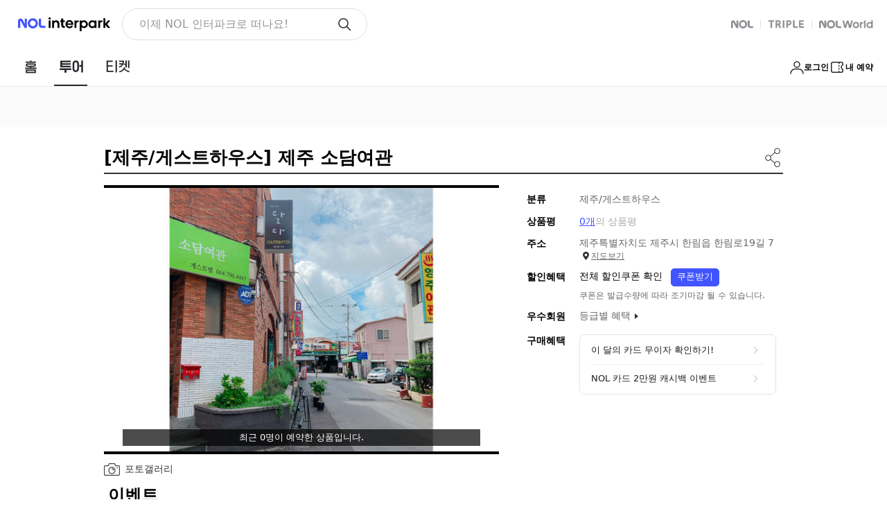

--- FILE ---
content_type: text/html;charset=UTF-8
request_url: https://travel.interpark.com/checkinnow/goods/GY0002193981
body_size: 2589
content:
<!doctype html><html lang="ko"><head><meta charset="utf-8"><meta http-equiv="X-UA-Compatible" content="IE=edge"><link href="//openimage.interpark.com/UI/favicon/tour_favicon.ico" rel="shortcut icon"><meta name="format-detection" content="telephone=no"><meta name="robots" content="index, follow"><title>제주 소담여관 | NOL 인터파크투어</title><meta name="description" content="비양도 도항선 선착장 도보 3분. 협재해수욕장 차량으로 7~8분. 일주도로 버스정류장 도보3분. 1인실,2인실. 무료주차장, 셀프빨래방, 사우나 모두 1분거리. 인근 맛집(보영반점, 한림칼국수등)과 도보로 가능한 위치 [숙소 이용 안내] 공동으로 사용하는 공간인 만큼, 이용 규칙을 준수해주세요. [에티켓/안내사항] 오후 11시 이전 입실을 권장합니다. 애완동물은 동반 금지입니다. 개인 물품 보관에 관한 책임은 본인에게 있습니다. 객실 내 취식, 취사, 흡연은 금지입니다. 지정 장소를 이용 바랍니다. 미성년자의 숙박 및 혼숙은 일체 불가합니다. 업체 시설물의 훼손, 분실에 대한 책임은 본인에게 있습니다. 신발은 신발장에 보관해주세요. (분실 시 보상 불가)"><meta name="author" content="NOL 인터파크투어"><meta property="og:title" content="제주 소담여관 | NOL 인터파크투어"><meta property="og:description" content="비양도 도항선 선착장 도보 3분. 협재해수욕장 차량으로 7~8분. 일주도로 버스정류장 도보3분. 1인실,2인실. 무료주차장, 셀프빨래방, 사우나 모두 1분거리. 인근 맛집(보영반점, 한림칼국수등)과 도보로 가능한 위치 [숙소 이용 안내] 공동으로 사용하는 공간인 만큼, 이용 규칙을 준수해주세요. [에티켓/안내사항] 오후 11시 이전 입실을 권장합니다. 애완동물은 동반 금지입니다. 개인 물품 보관에 관한 책임은 본인에게 있습니다. 객실 내 취식, 취사, 흡연은 금지입니다. 지정 장소를 이용 바랍니다. 미성년자의 숙박 및 혼숙은 일체 불가합니다. 업체 시설물의 훼손, 분실에 대한 책임은 본인에게 있습니다. 신발은 신발장에 보관해주세요. (분실 시 보상 불가)"><meta property="og:url" content="https://travel.interpark.com/checkinnow/goods/GY0002193981"><meta property="og:site_name" content="NOL 인터파크투어"><meta property="og:type" content="website"><link rel="canonical" href="https://travel.interpark.com/checkinnow/goods/GY0002193981"><script type="application/ld+json">{"itemListElement":[{"item":"https://travel.interpark.com","@type":"ListItem","name":"NOL 인터파크투어","position":1},{"item":"https://travel.interpark.com/checkinnow","@type":"ListItem","name":"NOL 인터파크투어 국내숙소","position":2},{"item":"https://travel.interpark.com/checkinnow/goods/GY0002193981","@type":"ListItem","name":"제주 소담여관","position":3}],"@type":"BreadcrumbList","@context":"https://schema.org/"}</script><meta name="naver-site-verification" content="9b52158c10d18905565e52a0fd9962374e564305"><meta name="google-site-verification" content="ZTfquHJxtYfYEs_t76iVL_lh-R_m3QyHPs5qIrydMck"><meta name="service" content="tour"><meta name="compatibility" content="standard"><meta name="containerWidth" content="1280"><link rel="stylesheet" href="//www.interpark.com/_static/css/common/font.css"><script type="text/javascript" src="/scripts/common/checkinnow_long_term_session-502b139f74c20bba4861829e1d568758.js"></script><script type="module" src="/scripts/common/checkinnow_marketing-57bbcea33569476cb0393a136a790538.js"></script><script type="module" src="/scripts/common/affiliate-adb63cc3517c5215f2d8798ec5bdf780.js"></script><script type="application/javascript" src="/scripts/jquery-1.12.4.min-4f252523d4af0b478c810c2547a63e19.js"></script><script type="text/javascript" src="//common-module.interparkcdn.net/utilities/pcid-handler/index.js" async></script><script type="text/javascript" src="//common-module.interparkcdn.net/utilities/long-term-session/account.js" async></script><script defer="defer" src="//tour-web-assets.interparkcdn.net/scripts/nol-widget/nol-header-tour-iife/nol-header-tour-desktop.iife.js"></script><script defer="defer" src="//tour-web-assets.interparkcdn.net/scripts/nol-widget/nol-footer-tour-iife/nol-footer-tour-desktop.iife.js"></script><link rel="stylesheet" type="text/css" href="/scripts/dist/checkinnow/desktop/css/app.css?v=225e27fd663a42eaabc8"><script type="text/javascript" src="//tour.interpark.com/global/js/common.js?v=201912090431411" charset="euc-kr"></script><script type="text/javascript" src="//tour.interpark.com/global/js/gate.js?v=201912090431411" charset="euc-kr"></script><script>// IE 크로스브라우징
      if (!(window.console && window.console.log)) {
        window.console = {
          log: function () {},
          debug: function () {},
          info: function () {},
          warn: function () {},
          error: function () {},
        }
      }</script></head><body><div id="app"></div><script type="text/javascript" src="//tour.interpark.com/Scripts/jquery-1.10.2.min.js"></script><script type="text/javascript" src="//tour.interpark.com/scripts/swiper/jquery.bxslider.min.js"></script><script>// 마케팅태그
      // if (window.CheckinMarketing) CheckinMarketing.total_init('pc');

      window.isHTTP = window.location.href.indexOf('http://') != -1
      window.isHTTPS = window.location.href.indexOf('https://') != -1

      if (window.LongTermSessionScript) {
        window.LongTermSessionScript()
      }</script><script>document.addEventListener('DOMContentLoaded', () => {
        // 헤더,푸터 show/hide 설정
        let viewFlag = 'block'

        let pathname = window.location.pathname
        const userAgent = navigator.userAgent.toLowerCase()
        let condition = ''
        // IE9 분기처리
        if (userAgent.indexOf('msie') != -1) {
          condition = 'msie'
        } else if (userAgent.indexOf('trident') != -1) {
          condition = 'trident/.*rv:'
        } else if (userAgent.indexOf('"edge/') != -1) {
          condition = 'edge/'
        }

        if (condition) {
          const reg = new RegExp(condition + '([0-9]{1,})')
          if (reg.exec(userAgent) != null) {
            const version = RegExp.$1 + RegExp.$2
            if (version == '9') {
              pathname = window.location.hash
            }
          }
        }

        if (
          pathname == '/checkinnow/reviewPopup' ||
          pathname.indexOf('/checkinnow/reservation/ticket/') > -1 ||
          pathname.indexOf('affiliate') > -1
        ) {
          viewFlag = 'none'
        }

        const headerAppRootElem = document.getElementById('header-app-root')
        if (headerAppRootElem) {
          headerAppRootElem.style.display = viewFlag
        }

        const footerDesktopAppRootElem = document.getElementById('footer-desktop-app-root')
        if (footerDesktopAppRootElem) {
          footerDesktopAppRootElem.style.display = viewFlag
        }
      })</script><script type="text/javascript" src="/scripts/dist/checkinnow/desktop/js/manifest-75c0177d7595de143b030f3dedd860a7.js?v=1769410719609"></script><script type="text/javascript" src="/scripts/dist/checkinnow/desktop/js/chunk.vue-909b24c93c5c35ac5d4f191f096c0496.js?v=1769410719609"></script><script type="text/javascript" src="/scripts/dist/checkinnow/desktop/js/chunk.vendors~app-0df1c5b2f4a531cd46e008b288e16cfb.js?v=1769410719609"></script><script type="text/javascript" src="/scripts/dist/checkinnow/desktop/js/chunk.app-f91e1fa516cfe62023f509110605d14f.js?v=1769410719609"></script></body></html>

--- FILE ---
content_type: text/css
request_url: https://travel.interpark.com/scripts/dist/checkinnow/desktop/css/app.css?v=225e27fd663a42eaabc8
body_size: 1881
content:
@charset "UTF-8";
/*!
 _ _  _
| | || | tour-desktop-spa v0.6.44
| | || | INTERPARK UI Development Team
`___'|_| /styles/common/common.scss

*/
html,
body,
div,
span,
object,
iframe,
h1,
h2,
h3,
h4,
h5,
h6,
p,
blockquote,
pre,
abbr,
address,
cite,
code,
del,
dfn,
em,
img,
ins,
kbd,
q,
samp,
small,
strong,
sub,
sup,
var,
b,
i,
dl,
dt,
dd,
ol,
ul,
li,
fieldset,
form,
label,
legend,
table,
caption,
tbody,
tfoot,
thead,
tr,
th,
td,
article,
aside,
canvas,
details,
figcaption,
figure,
footer,
header,
hgroup,
menu,
nav,
section,
summary,
time,
mark,
audio,
video {
  margin: 0;
  padding: 0;
  border: 0;
  font-size: 100%;
  vertical-align: baseline;
  background: transparent;
}

article,
aside,
details,
figcaption,
figure,
footer,
header,
hgroup,
menu,
nav,
section {
  display: block;
}

ul,
ol {
  list-style: none;
}

blockquote,
q {
  quotes: none;
}

blockquote:before,
blockquote:after,
q:before,
q:after {
  content: '';
  content: none;
}

em,
dfn,
i {
  font-style: normal;
}

a {
  margin: 0;
  padding: 0;
  font-size: 100%;
  vertical-align: baseline;
  background: transparent;
  text-decoration: none;
}

ins {
  background-color: #ff9;
  color: #000;
  text-decoration: none;
}

mark {
  background-color: #ff9;
  color: #000;
  font-style: italic;
  font-weight: bold;
}

del {
  text-decoration: line-through;
}

table {
  border-collapse: collapse;
  border-spacing: 0;
}

hr {
  display: none;
}

input,
select {
  vertical-align: middle;
}

input {
  -webkit-margin-before: 0;
  -webkit-margin-after: 0;
}

input[type='text']::-ms-clear {
  display: none;
  width: 0;
  height: 0;
}

input[type='text']::-ms-reveal {
  display: none;
  width: 0;
  height: 0;
}

input[type='search']::-webkit-search-decoration,
input[type='search']::-webkit-search-cancel-button,
input[type='search']::-webkit-search-results-button,
input[type='search']::-webkit-search-results-decoration {
  display: none;
}

.powerLinkWrap {
  position: relative;
  margin: 33px 0 53px;
}

.powerLinkWrap * {
  font-family: -apple-system, system-ui, BlinkMacSystemFont,
    'Apple SD Gothic Neo', '맑은 고딕', 'Malgun Gothic', '돋움', Dotum,
    Helvetica, sans-serif !important;
}

.powerLinkWrap .powerLinkInner {
  width: 980px;
  margin: 0 auto;
}

.powerLinkWrap .powerLinkInner .titleWrap {
  position: relative;
  padding: 0 0 13px 10px;
  border-bottom: 1px solid #333;
}

.powerLinkWrap .powerLinkInner .titleWrap .title {
  margin-right: 3px;
  font-size: 20px;
  color: #000;
}

.powerLinkWrap .powerLinkInner .titleWrap em {
  font-size: 16px;
  color: #999;
}

.powerLinkWrap .powerLinkInner .titleWrap .requestButton {
  position: absolute;
  right: 11px;
  bottom: 11px;
  font-size: 12px;
  color: #999;
}

.powerLinkWrap .powerLinkInner ul {
  padding: 30px 10px 0 10px;
}

.powerLinkWrap .powerLinkInner ul li {
  position: relative;
  margin-top: 21px;
  padding-left: 28px;
}

.powerLinkWrap .powerLinkInner ul li:first-child {
  margin-top: 0;
}

.powerLinkWrap .powerLinkInner ul li .number {
  position: absolute;
  top: 0;
  left: 0;
  overflow: hidden;
  width: 20px;
  height: 20px;
  background-color: #ef3f43;
  font-size: 14px;
  line-height: 20px;
  color: #fff;
  text-align: center;
}

.powerLinkWrap .powerLinkInner ul li .text,
.powerLinkWrap .powerLinkInner ul li .link {
  display: block;
}

.powerLinkWrap .powerLinkInner ul li .text {
  overflow: hidden;
  width: 640px;
  font-size: 14px;
  color: #666;
  text-overflow: ellipsis;
  white-space: nowrap;
}

.powerLinkWrap .powerLinkInner ul li .text strong {
  color: #6262c2;
  text-decoration: underline;
}

.powerLinkWrap .powerLinkInner ul li .link {
  margin: 1px 0 0 1px;
  font-size: 12px;
  line-height: 1;
  color: #5eb47a;
}

.ui-foot-banner {
  display: block;
  width: 100%;
  font-size: 0;
  line-height: 0;
  text-align: center;
  background: url('//openimage.interpark.com/tourpark/tour/main/@banner_bg2.gif')
    repeat-x 0 top;
}

/* sprite */
.sprite-hd {
  display: inline-block;
  background: url('//openimage.interpark.com/tourpark/tour_ui/common/gateway/sp_hd.png')
    no-repeat 0 0;
}

.category_view01_off {
  width: 98px;
  height: 40px;
  background-position: 0 -317px;
}

.category_view01_on {
  width: 98px;
  height: 40px;
  background-position: 0 -277px;
}

.category_view02_off {
  width: 97px;
  height: 40px;
  background-position: 0 -235px;
}

.category_view02_on {
  width: 97px;
  height: 40px;
  background-position: 0 -195px;
}

body {
  min-width: 980px;
  font-family: -apple-system, system-ui, BlinkMacSystemFont,
    'Apple SD Gothic Neo', '맑은 고딕', 'Malgun Gothic', '돋움', Dotum,
    Helvetica, sans-serif;
}

body input,
body button,
body select,
body textarea {
  font-family: -apple-system, system-ui, BlinkMacSystemFont,
    'Apple SD Gothic Neo', '맑은 고딕', 'Malgun Gothic', '돋움', Dotum,
    Helvetica, sans-serif;
}

#container {
  width: 100%;
}
#container.blockDetailPopup {
  width: 0;
}

.accessibility {
  width: 100%;
  margin: 0 auto;
}

.accessibility a {
  position: absolute;
  display: block;
  width: 1px;
  height: 1px;
  overflow: hidden;
}

.accessibility a:focus {
  width: 150px;
  height: 30px;
  background: #000;
  font-size: 14px;
  line-height: 30px;
  text-align: center;
  color: #fff;
}

#skipContent {
  position: absolute;
  z-index: -1;
  width: 0;
  height: 0;
  font-size: 0;
  line-height: 0;
  overflow: hidden;
  visibility: hidden;
}

/*input */
textarea,
select,
input,
button {
  border: 0;
  padding: 0;
  box-shadow: 0;
  border-radius: 0;
  background: #fff;
}

a,
button {
  -webkit-tap-highlight-color: rgba(0, 0, 0, 0);
}

button {
  -webkit-appearance: none;
  appearance: none;
  margin: 0;
  padding: 0;
  border: none;
  background: transparent;
  -webkit-user-select: none;
  user-select: none;
}

button:active {
  opacity: 0.5;
}

.skeleton {
  background: linear-gradient(
      -70deg,
      #e5e5e5 0%,
      #e5e5e5 40%,
      #f2f2f2 50%,
      #e5e5e5 60%,
      #e5e5e5 100%
    )
    repeat;
  background-size: 400% 100%;
  animation: gradient 2s ease infinite;
}


/*# sourceMappingURL=../sourcemaps/css/app.css.map*/
/*# sourceMappingURL=app.css.map?v=225e27fd663a42eaabc8*/

--- FILE ---
content_type: image/svg+xml
request_url: https://openimage.interpark.com/UI/tour/common/common/icon-arrow-more-grey.svg
body_size: 527
content:
<svg width="12" height="12" viewBox="0 0 12 12" fill="none" xmlns="http://www.w3.org/2000/svg">
<rect width="12" height="12" fill="white"/>
<path fill-rule="evenodd" clip-rule="evenodd" d="M3.54088 2.47437C3.31281 2.26249 3.30034 1.90655 3.51305 1.67935C3.72575 1.45216 4.08307 1.43974 4.31114 1.65162L8.3985 5.44876C8.55857 5.59747 8.63847 5.79873 8.63803 5.99989H7.33586L3.54088 2.47437ZM3.54088 9.52587C3.31281 9.73775 3.30034 10.0937 3.51305 10.3209C3.72575 10.5481 4.08307 10.5605 4.31114 10.3486L8.3985 6.55148C8.55857 6.40278 8.63847 6.20152 8.63803 6.00035H7.33586L3.54088 9.52587Z" fill="#999999"/>
</svg>


--- FILE ---
content_type: application/javascript; charset=UTF-8
request_url: https://travel.interpark.com/scripts/dist/checkinnow/desktop/js/chunk.vue-909b24c93c5c35ac5d4f191f096c0496.js?v=1769410719609
body_size: 90497
content:
(window.webpackJsonp=window.webpackJsonp||[]).push([[12],{"/v0b":function(t,e,n){n.d(e,"a",function(){return o});var r=n("gtzJ"),s=!0;function o(t){return function(o,i,a){void 0===i&&(i=!0),void 0===a&&(a=!0),t.onError(function(t){return Object(r.a)(t)});var c={"routing.instrumentation":"vue-router"};t.beforeEach(function(t,e,n){var r={params:t.params,query:t.query};i&&s&&o({name:t.name||t.path,op:"pageload",tags:c,data:r}),a&&!s&&o({name:t.name||t.matched[0].path||t.path,op:"navigation",tags:c,data:r}),s=!1,n()})}}},"9XlG":function(t,e,n){var o=n("YsXA"),n={render:function(t){return t("div",[t(this.elementTag,{style:{display:this.valid?void 0:"none"},class:["vue-barcode-element"]}),t("div",{style:{display:this.valid?"none":void 0}},this.$slots.default)])},props:{value:[String,Number],format:[String],width:[String,Number],height:[String,Number],displayValue:{type:[String,Boolean],default:!0},text:[String,Number],fontOptions:[String],font:[String],textAlign:[String],textPosition:[String],textMargin:[String,Number],fontSize:[String,Number],background:[String],lineColor:[String],margin:[String,Number],marginTop:[String,Number],marginBottom:[String,Number],marginLeft:[String,Number],marginRight:[String,Number],flat:[Boolean],ean128:[String,Boolean],elementTag:{type:String,default:"svg",validator:function(t){return-1!==["canvas","svg","img"].indexOf(t)}}},mounted:function(){this.$watch("$props",r,{deep:!0,immediate:!0}),r.call(this)},data:function(){return{valid:!0}}};function r(){var t,e=this,n={format:this.format,width:this.width,height:this.height,displayValue:this.displayValue,text:this.text,fontOptions:this.fontOptions,font:this.font,textAlign:this.textAlign,textPosition:this.textPosition,textMargin:this.textMargin,fontSize:this.fontSize,background:this.background,lineColor:this.lineColor,margin:this.margin,marginTop:this.marginTop,marginBottom:this.marginBottom,marginLeft:this.marginLeft,marginRight:this.marginRight,flat:this.flat,ean128:this.ean128,valid:function(t){e.valid=t},elementTag:this.elementTag},r=n;for(t in r)r.hasOwnProperty(t)&&void 0===r[t]&&delete r[t];o(this.$el.querySelector(".vue-barcode-element"),String(this.value),n)}t.exports=n},"KHd+":function(t,e,n){function r(t,e,n,r,o,i,a,c){var s,u,f="function"==typeof t?t.options:t;return e&&(f.render=e,f.staticRenderFns=n,f._compiled=!0),r&&(f.functional=!0),i&&(f._scopeId="data-v-"+i),a?(s=function(t){(t=t||this.$vnode&&this.$vnode.ssrContext||this.parent&&this.parent.$vnode&&this.parent.$vnode.ssrContext)||"undefined"==typeof __VUE_SSR_CONTEXT__||(t=__VUE_SSR_CONTEXT__),o&&o.call(this,t),t&&t._registeredComponents&&t._registeredComponents.add(a)},f._ssrRegister=s):o&&(s=c?function(){o.call(this,this.$root.$options.shadowRoot)}:o),s&&(f.functional?(f._injectStyles=s,u=f.render,f.render=function(t,e){return s.call(e),u(t,e)}):(e=f.beforeCreate,f.beforeCreate=e?[].concat(e,s):[s])),{exports:t,options:f}}n.d(e,"a",function(){return r})},L2JU:function(t,e,n){n.d(e,"e",function(){return p}),n.d(e,"d",function(){return d}),n.d(e,"c",function(){return y}),n.d(e,"b",function(){return g});var s="undefined"!=typeof window&&window.__VUE_DEVTOOLS_GLOBAL_HOOK__;function a(e,n){Object.keys(e).forEach(function(t){return n(e[t],t)})}function i(t,e){this.runtime=e,this._children=Object.create(null),e=(this._rawModule=t).state,this.state=("function"==typeof e?e():e)||{}}function u(t){this.register([],t,!1)}n={namespaced:{configurable:!0}};n.namespaced.get=function(){return!!this._rawModule.namespaced},i.prototype.addChild=function(t,e){this._children[t]=e},i.prototype.removeChild=function(t){delete this._children[t]},i.prototype.getChild=function(t){return this._children[t]},i.prototype.update=function(t){this._rawModule.namespaced=t.namespaced,t.actions&&(this._rawModule.actions=t.actions),t.mutations&&(this._rawModule.mutations=t.mutations),t.getters&&(this._rawModule.getters=t.getters)},i.prototype.forEachChild=function(t){a(this._children,t)},i.prototype.forEachGetter=function(t){this._rawModule.getters&&a(this._rawModule.getters,t)},i.prototype.forEachAction=function(t){this._rawModule.actions&&a(this._rawModule.actions,t)},i.prototype.forEachMutation=function(t){this._rawModule.mutations&&a(this._rawModule.mutations,t)},Object.defineProperties(i.prototype,n);u.prototype.get=function(t){return t.reduce(function(t,e){return t.getChild(e)},this.root)},u.prototype.getNamespace=function(t){var n=this.root;return t.reduce(function(t,e){return t+((n=n.getChild(e)).namespaced?e+"/":"")},"")},u.prototype.update=function(t){!function t(e,n,r){n.update(r);if(r.modules)for(var o in r.modules){if(!n.getChild(o))return;t(e.concat(o),n.getChild(o),r.modules[o])}}([],this.root,t)},u.prototype.register=function(n,t,r){var o=this,e=new i(t,r=void 0===r?!0:r);0===n.length?this.root=e:this.get(n.slice(0,-1)).addChild(n[n.length-1],e),t.modules&&a(t.modules,function(t,e){o.register(n.concat(e),t,r)})},u.prototype.unregister=function(t){var e=this.get(t.slice(0,-1)),t=t[t.length-1];e.getChild(t).runtime&&e.removeChild(t)};var h;function r(t){var e,n=this,r=(void 0===t&&(t={}),!h&&"undefined"!=typeof window&&window.Vue&&l(window.Vue),t.plugins);void 0===r&&(r=[]);void 0===(c=t.strict)&&(c=!1),this._committing=!1,this._actions=Object.create(null),this._actionSubscribers=[],this._mutations=Object.create(null),this._wrappedGetters=Object.create(null),this._modules=new u(t),this._modulesNamespaceMap=Object.create(null),this._subscribers=[],this._watcherVM=new h;var o=this,i=this.dispatch,a=this.commit,c=(this.dispatch=function(t,e){return i.call(o,t,e)},this.commit=function(t,e,n){return a.call(o,t,e,n)},this.strict=c,this._modules.root.state);m(this,c,[],this._modules.root),f(this,c),r.forEach(function(t){return t(n)}),(void 0!==t.devtools?t:h.config).devtools&&(e=this,s)&&((e._devtoolHook=s).emit("vuex:init",e),s.on("vuex:travel-to-state",function(t){e.replaceState(t)}),e.subscribe(function(t,e){s.emit("vuex:mutation",t,e)}))}n={state:{configurable:!0}};function o(e,n){return n.indexOf(e)<0&&n.push(e),function(){var t=n.indexOf(e);-1<t&&n.splice(t,1)}}function c(t,e){t._actions=Object.create(null),t._mutations=Object.create(null),t._wrappedGetters=Object.create(null),t._modulesNamespaceMap=Object.create(null);var n=t.state;m(t,n,[],t._modules.root,!0),f(t,n,e)}function f(n,t,e){var r=n._vm;n.getters={};var o={},i=(a(n._wrappedGetters,function(t,e){o[e]=function(){return t(n)},Object.defineProperty(n.getters,e,{get:function(){return n._vm[e]},enumerable:!0})}),h.config.silent);h.config.silent=!0,n._vm=new h({data:{$$state:t},computed:o}),h.config.silent=i,n.strict&&n._vm.$watch(function(){return this._data.$$state},function(){},{deep:!0,sync:!0}),r&&(e&&n._withCommit(function(){r._data.$$state=null}),h.nextTick(function(){return r.$destroy()}))}function m(i,n,r,t,o){var e,a,c,s,u,f,l=!r.length,p=i._modules.getNamespace(r),d=(t.namespaced&&(i._modulesNamespaceMap[p]=t),l||o||(e=v(n,r.slice(0,-1)),a=r[r.length-1],i._withCommit(function(){h.set(e,a,t.state)})),t.context=(c=i,u=r,f={dispatch:(l=""===(s=p))?c.dispatch:function(t,e,n){t=_(t,e,n),e=t.payload,n=t.options,t=t.type;return n&&n.root||(t=s+t),c.dispatch(t,e)},commit:l?c.commit:function(t,e,n){t=_(t,e,n),e=t.payload,n=t.options,t=t.type;n&&n.root||(t=s+t),c.commit(t,e,n)}},Object.defineProperties(f,{getters:{get:l?function(){return c.getters}:function(){return n=c,o={},i=(r=s).length,Object.keys(n.getters).forEach(function(t){var e;t.slice(0,i)===r&&(e=t.slice(i),Object.defineProperty(o,e,{get:function(){return n.getters[t]},enumerable:!0}))}),o;var n,r,o,i}},state:{get:function(){return v(c.state,u)}}}),f));t.forEachMutation(function(t,e){var n,r,o;e=p+e,r=t,o=d,((n=i)._mutations[e]||(n._mutations[e]=[])).push(function(t){r.call(n,o.state,t)})}),t.forEachAction(function(t,e){var n,r,o,e=t.root?e:p+e;e=e,r=t.handler||t,o=d,((n=i)._actions[e]||(n._actions[e]=[])).push(function(t,e){t=r.call(n,{dispatch:o.dispatch,commit:o.commit,getters:o.getters,state:o.state,rootGetters:n.getters,rootState:n.state},t,e);return(e=t)&&"function"==typeof e.then||(t=Promise.resolve(t)),n._devtoolHook?t.catch(function(t){throw n._devtoolHook.emit("vuex:error",t),t}):t})}),t.forEachGetter(function(t,e){var n,r;e=p+e,n=t,r=d,(t=i)._wrappedGetters[e]||(t._wrappedGetters[e]=function(t){return n(r.state,r.getters,t.state,t.getters)})}),t.forEachChild(function(t,e){m(i,n,r.concat(e),t,o)})}function v(t,e){return e.length?e.reduce(function(t,e){return t[e]},t):t}function _(t,e,n){var r;return null!==(r=t)&&"object"==typeof r&&t.type&&(n=e,t=(e=t).type),{type:t,payload:e,options:n}}function l(t){var e;function n(){var t=this.$options;t.store?this.$store="function"==typeof t.store?t.store():t.store:t.parent&&t.parent.$store&&(this.$store=t.parent.$store)}h&&t===h||(t=h=t,2<=Number(t.version.split(".")[0])?t.mixin({beforeCreate:n}):(e=t.prototype._init,t.prototype._init=function(t){(t=void 0===t?{}:t).init=t.init?[n].concat(t.init):n,e.call(this,t)}))}n.state.get=function(){return this._vm._data.$$state},n.state.set=function(t){},r.prototype.commit=function(t,e,n){var r=this,t=_(t,e,n),e=t.type,o=t.payload,i={type:e,payload:o},a=this._mutations[e];a&&(this._withCommit(function(){a.forEach(function(t){t(o)})}),this._subscribers.forEach(function(t){return t(i,r.state)}))},r.prototype.dispatch=function(t,e){var n=this,t=_(t,e),e=t.type,r=t.payload,o={type:e,payload:r},t=this._actions[e];if(t){try{this._actionSubscribers.filter(function(t){return t.before}).forEach(function(t){return t.before(o,n.state)})}catch(t){}return(1<t.length?Promise.all(t.map(function(t){return t(r)})):t[0](r)).then(function(t){try{n._actionSubscribers.filter(function(t){return t.after}).forEach(function(t){return t.after(o,n.state)})}catch(t){}return t})}},r.prototype.subscribe=function(t){return o(t,this._subscribers)},r.prototype.subscribeAction=function(t){return o("function"==typeof t?{before:t}:t,this._actionSubscribers)},r.prototype.watch=function(t,e,n){var r=this;return this._watcherVM.$watch(function(){return t(r.state,r.getters)},e,n)},r.prototype.replaceState=function(t){var e=this;this._withCommit(function(){e._vm._data.$$state=t})},r.prototype.registerModule=function(t,e,n){void 0===n&&(n={}),this._modules.register(t="string"==typeof t?[t]:t,e),m(this,this.state,t,this._modules.get(t),n.preserveState),f(this,this.state)},r.prototype.unregisterModule=function(e){var n=this;"string"==typeof e&&(e=[e]),this._modules.unregister(e),this._withCommit(function(){var t=v(n.state,e.slice(0,-1));h.delete(t,e[e.length-1])}),c(this)},r.prototype.hotUpdate=function(t){this._modules.update(t),c(this,!0)},r.prototype._withCommit=function(t){var e=this._committing;this._committing=!0,t(),this._committing=e},Object.defineProperties(r.prototype,n);var p=T(function(o,t){var n={};return E(t).forEach(function(t){var e=t.key,r=t.val;n[e]=function(){var t=this.$store.state,e=this.$store.getters;if(o){var n=O(this.$store,0,o);if(!n)return;t=n.context.state,e=n.context.getters}return"function"==typeof r?r.call(this,t,e):t[r]},n[e].vuex=!0}),n}),d=T(function(i,t){var n={};return E(t).forEach(function(t){var e=t.key,o=t.val;n[e]=function(){for(var t=[],e=arguments.length;e--;)t[e]=arguments[e];var n=this.$store.commit;if(i){var r=O(this.$store,0,i);if(!r)return;n=r.context.commit}return"function"==typeof o?o.apply(this,[n].concat(t)):n.apply(this.$store,[o].concat(t))}}),n}),y=T(function(r,t){var o={};return E(t).forEach(function(t){var e=t.key,n=r+t.val;o[e]=function(){if(!r||O(this.$store,0,r))return this.$store.getters[n]},o[e].vuex=!0}),o}),g=T(function(i,t){var n={};return E(t).forEach(function(t){var e=t.key,o=t.val;n[e]=function(){for(var t=[],e=arguments.length;e--;)t[e]=arguments[e];var n=this.$store.dispatch;if(i){var r=O(this.$store,0,i);if(!r)return;n=r.context.dispatch}return"function"==typeof o?o.apply(this,[n].concat(t)):n.apply(this.$store,[o].concat(t))}}),n});function E(e){return Array.isArray(e)?e.map(function(t){return{key:t,val:t}}):Object.keys(e).map(function(t){return{key:t,val:e[t]}})}function T(n){return function(t,e){return"string"!=typeof t?(e=t,t=""):"/"!==t.charAt(t.length-1)&&(t+="/"),n(t,e)}}function O(t,e,n){return t._modulesNamespaceMap[n]}e.a={Store:r,install:l,version:"3.1.0",mapState:p,mapMutations:d,mapGetters:y,mapActions:g,createNamespacedHelpers:function(t){return{mapState:p.bind(null,t),mapGetters:y.bind(null,t),mapMutations:d.bind(null,t),mapActions:g.bind(null,t)}}}},Pwj2:function(t,e,n){function r(r){for(var t=1;t<arguments.length;t++){var o=null!=arguments[t]?arguments[t]:{},e=Object.keys(o);(e="function"==typeof Object.getOwnPropertySymbols?e.concat(Object.getOwnPropertySymbols(o).filter(function(t){return Object.getOwnPropertyDescriptor(o,t).enumerable})):e).forEach(function(t){var e,n;e=r,n=o[t=t],t in e?Object.defineProperty(e,t,{value:n,enumerable:!0,configurable:!0,writable:!0}):e[t]=n})}return r}function c(t,e,n){Object.defineProperty(t,e,{configurable:!0,get:function(){return n},set:function(t){}})}function s(t,e){Object.defineProperty(t,e,{configurable:!0,writable:!0,value:2<arguments.length&&void 0!==arguments[2]?arguments[2]:null})}var o={abstract:!0,name:"Fragment",props:{name:{type:String,default:function(){return Math.floor(Date.now()*Math.random()).toString(16)}}},mounted:function(){var n=this.$el,r=n.parentNode,o=document.createComment("fragment#".concat(this.name,"#head")),e=document.createComment("fragment#".concat(this.name,"#tail")),i=(r.insertBefore(o,n),r.insertBefore(e,n),n.appendChild=function(t){r.insertBefore(t,e),c(t,"parentNode",n)},n.insertBefore=function(t,e){r.insertBefore(t,e),c(t,"parentNode",n)},n.removeChild=function(t){r.removeChild(t),s(t,"parentNode")},Array.from(n.childNodes).forEach(function(t){return n.appendChild(t)}),r.removeChild(n),c(n,"parentNode",r),c(n,"nextSibling",e.nextSibling),r.insertBefore),a=(r.insertBefore=function(t,e){i.call(r,t,e!==n?e:o)},r.removeChild);r.removeChild=function(t){if(t===n){for(;o.nextSibling!==e;)n.removeChild(o.nextSibling);r.removeChild(o),r.removeChild(e),s(n,"parentNode"),r.insertBefore=i,r.removeChild=a}else a.call(r,t)}},render:function(t){var e=this,n=this.$slots.default;return n&&n.length&&n.forEach(function(t){return t.data=r({},t.data,{attrs:r({fragment:e.name},(t.data||{}).attrs)})}),t("div",{attrs:{fragment:this.name}},n)}};function i(t,e){}e.a={Fragment:o,Plugin:{install:function(t){t.component("fragment",o)}},SSR:i}},WMpq:function(t,_t,yt){!function(P){var t=yt("PE4B"),M=yt.n(t);function e(t){return(e="function"==typeof Symbol&&"symbol"==typeof Symbol.iterator?function(t){return typeof t}:function(t){return t&&"function"==typeof Symbol&&t.constructor===Symbol&&t!==Symbol.prototype?"symbol":typeof t})(t)}function w(t,e,n){return e in t?Object.defineProperty(t,e,{value:n,enumerable:!0,configurable:!0,writable:!0}):t[e]=n,t}function r(e,t){var n,r=Object.keys(e);return Object.getOwnPropertySymbols&&(n=Object.getOwnPropertySymbols(e),t&&(n=n.filter(function(t){return Object.getOwnPropertyDescriptor(e,t).enumerable})),r.push.apply(r,n)),r}function L(e){for(var t=1;t<arguments.length;t++){var n=null!=arguments[t]?arguments[t]:{};t%2?r(Object(n),!0).forEach(function(t){w(e,t,n[t])}):Object.getOwnPropertyDescriptors?Object.defineProperties(e,Object.getOwnPropertyDescriptors(n)):r(Object(n)).forEach(function(t){Object.defineProperty(e,t,Object.getOwnPropertyDescriptor(n,t))})}return e}function I(t){return(t=>{if(Array.isArray(t))return o(t)})(t)||(t=>{if("undefined"!=typeof Symbol&&Symbol.iterator in Object(t))return Array.from(t)})(t)||j(t)||(()=>{throw new TypeError("Invalid attempt to spread non-iterable instance.\nIn order to be iterable, non-array objects must have a [Symbol.iterator]() method.")})()}function j(t,e){var n;if(t)return"string"==typeof t?o(t,e):"Map"===(n="Object"===(n=Object.prototype.toString.call(t).slice(8,-1))&&t.constructor?t.constructor.name:n)||"Set"===n?Array.from(t):"Arguments"===n||/^(?:Ui|I)nt(?:8|16|32)(?:Clamped)?Array$/.test(n)?o(t,e):void 0}function o(t,e){(null==e||e>t.length)&&(e=t.length);for(var n=0,r=new Array(e);n<e;n++)r[n]=t[n];return r}function h(t){return Array.isArray(t)}function f(t){return void 0===t}function c(t){return"object"===e(t)}function $(t){return"object"===e(t)&&null!==t}function l(t){return"function"==typeof t}var n=((()=>{try{return!f(window)}catch(t){return!1}})()?window:P).console||{};function p(t){n&&n.warn&&n.warn(t)}var U=function(){return p("This vue app/component has no vue-meta configuration")},i={title:void 0,titleChunk:"",titleTemplate:"%s",htmlAttrs:{},bodyAttrs:{},headAttrs:{},base:[],link:[],meta:[],style:[],script:[],noscript:[],__dangerouslyDisableSanitizers:[],__dangerouslyDisableSanitizersByTagID:{}},d="_vueMeta",a={keyName:"metaInfo",attribute:"data-vue-meta",ssrAttribute:"data-vue-meta-server-rendered",tagIDKeyName:"vmid",contentKeyName:"content",metaTemplateKeyName:"template",waitOnDestroyed:!0,debounceWait:10,ssrAppId:"ssr"},t=Object.keys(i),m=[t[12],t[13]],v=[t[1],t[2],"changed"].concat(m),A=[t[3],t[4],t[5]],q=["link","style","script"],H=["base","meta","link"],F=["noscript","script","style"],V=["innerHTML","cssText","json"],Y=["once","skip","template"],B=["body","pbody"],R=["allowfullscreen","amp","amp-boilerplate","async","autofocus","autoplay","checked","compact","controls","declare","default","defaultchecked","defaultmuted","defaultselected","defer","disabled","enabled","formnovalidate","hidden","indeterminate","inert","ismap","itemscope","loop","multiple","muted","nohref","noresize","noshade","novalidate","nowrap","open","pauseonexit","readonly","required","reversed","scoped","seamless","selected","sortable","truespeed","typemustmatch","visible"],K=null;function _(t,e,n){var r,t=t.debounceWait;e[d].initialized||!e[d].initializing&&"watcher"!==n||(e[d].initialized=null),e[d].initialized&&!e[d].pausing&&(r=function(){e.$meta().refresh()},(n=void 0===(n=t)?10:n)?(clearTimeout(K),K=setTimeout(function(){r()},n)):r())}function z(t,e,n){if(Array.prototype.findIndex)return t.findIndex(e,n);for(var r=0;r<t.length;r++)if(e.call(n,t[r],r,t))return r;return-1}function y(t){return Array.from?Array.from(t):Array.prototype.slice.call(t)}function g(t,e){if(Array.prototype.includes)return t.includes(e);for(var n in t)if(t[n]===e)return!0;return!1}var E=function(t,e){return(e||document).querySelectorAll(t)};function T(t,e){return t[e]||(t[e]=document.getElementsByTagName(e)[0]),t[e]}function O(t,e,r){var n=e.appId,o=e.attribute,i=e.type,e=e.tagIDKeyName,o=(r=r||{},["".concat(i,"[").concat(o,'="').concat(n,'"]'),"".concat(i,"[data-").concat(e,"]")].map(function(t){for(var e in r){var n=r[e],n=n&&!0!==n?'="'.concat(n,'"'):"";t+="[data-".concat(e).concat(n,"]")}return t}));return y(E(o.join(", "),t))}function S(t,e){t.removeAttribute(e)}function b(t){return(t=t||this)&&(!0===t[d]||c(t[d]))}function J(t){return(t=t||this)&&!f(t[d])}function Q(t,e){return t[d].pausing=!0,function(){return s(t,e)}}function s(t,e){if(t[d].pausing=!1,e||void 0===e)return t.$meta().refresh()}function C(r){var t=r.$router;!r[d].navGuards&&t&&(r[d].navGuards=!0,t.beforeEach(function(t,e,n){Q(r),n()}),t.afterEach(function(){r.$nextTick(function(){var t=s(r).metaInfo;t&&l(t.afterNavigation)&&t.afterNavigation(t)})}))}var W=1;function X(a,c){var s=["activated","deactivated","beforeMount"],u=!1;return{beforeCreate:function(){var e=this,r="$root",n=this[r],t=this.$options,o=a.config.devtools;if(Object.defineProperty(this,"_hasMetaInfo",{configurable:!0,get:function(){return o&&!n[d].deprecationWarningShown&&(p("VueMeta DeprecationWarning: _hasMetaInfo has been deprecated and will be removed in a future version. Please use hasMetaInfo(vm) instead"),n[d].deprecationWarningShown=!0),b(this)}}),this===n&&n.$once("hook:beforeMount",function(){var t;!(u=this.$el&&1===this.$el.nodeType&&this.$el.hasAttribute("data-server-rendered"))&&n[d]&&1===n[d].appId&&(t=T({},"html"),u=t&&t.hasAttribute(c.ssrAttribute))}),null!=t[c.keyName]){if(n[d]||(n[d]={appId:W},W++,o&&n.$options[c.keyName]&&this.$nextTick(function(){var t=((t,e,n)=>{if(Array.prototype.find)return t.find(e,n);for(var r=0;r<t.length;r++)if(e.call(n,t[r],r,t))return t[r]})(n.$children,function(t){return t.$vnode&&t.$vnode.fnOptions});t&&t.$vnode.fnOptions[c.keyName]&&p("VueMeta has detected a possible global mixin which adds a ".concat(c.keyName," property to all Vue components on the page. This could cause severe performance issues. If possible, use $meta().addApp to add meta information instead"))})),!this[d]){this[d]=!0;for(var i=this.$parent;i&&i!==n;)f(i[d])&&(i[d]=!1),i=i.$parent}l(t[c.keyName])&&(t.computed=t.computed||{},t.computed.$metaInfo=t[c.keyName],this.$isServer||this.$on("hook:created",function(){this.$watch("$metaInfo",function(){_(c,this[r],"watcher")})})),f(n[d].initialized)&&(n[d].initialized=this.$isServer,n[d].initialized||(n[d].initializedSsr||(n[d].initializedSsr=!0,this.$on("hook:beforeMount",function(){var t=this[r];u&&(t[d].appId=c.ssrAppId)})),this.$on("hook:mounted",function(){var n=this[r];n[d].initialized||(n[d].initializing=!0,this.$nextTick(function(){var t=n.$meta().refresh(),e=t.tags,t=t.metaInfo;!1===e&&null===n[d].initialized&&this.$nextTick(function(){return _(c,n,"init")}),n[d].initialized=!0,delete n[d].initializing,!c.refreshOnceOnNavigation&&t.afterNavigation&&C(n)}))}),c.refreshOnceOnNavigation&&C(n))),this.$on("hook:destroyed",function(){var e=this;this.$parent&&b(this)&&(delete this._hasMetaInfo,this.$nextTick(function(){var t;c.waitOnDestroyed&&e.$el&&e.$el.offsetParent?t=setInterval(function(){e.$el&&null!==e.$el.offsetParent||(clearInterval(t),_(c,e.$root,"destroyed"))},50):_(c,e.$root,"destroyed")}))}),this.$isServer||s.forEach(function(t){e.$on("hook:".concat(t),function(){_(c,this[r],t)})})}}}}function Z(t){return{keyName:(t=c(t)?t:{}).keyName||a.keyName,attribute:t.attribute||a.attribute,ssrAttribute:t.ssrAttribute||a.ssrAttribute,tagIDKeyName:t.tagIDKeyName||a.tagIDKeyName,contentKeyName:t.contentKeyName||a.contentKeyName,metaTemplateKeyName:t.metaTemplateKeyName||a.metaTemplateKeyName,debounceWait:(f(t.debounceWait)?a:t).debounceWait,waitOnDestroyed:(f(t.waitOnDestroyed)?a:t).waitOnDestroyed,ssrAppId:t.ssrAppId||a.ssrAppId,refreshOnceOnNavigation:!!t.refreshOnceOnNavigation}}function tt(t,e){if(!e||!c(t))return h(t);h(t[e])||(t[e]=[])}var et=[[/&/g,"&amp;"],[/</g,"&lt;"],[/>/g,"&gt;"],[/"/g,"&quot;"],[/'/g,"&#x27;"]],nt=[[/&/g,"&"],[/</g,"<"],[/>/g,">"],[/"/g,'"'],[/'/g,"'"]];function rt(t,r,e){e=e||[];var o={doEscape:function(t){return e.reduce(function(t,e){return t.replace(e[0],e[1])},t)}};return m.forEach(function(t,e){if(0===e)tt(r,t);else if(1===e)for(var n in r[t])tt(r[t],n);o[t]=r[t]}),function e(t,n,r,o){var i,a=n.tagIDKeyName,c=r.doEscape,s=void 0===c?function(t){return t}:c,u={};for(i in t){var f,l,p=t[i];g(v,i)||(l=m[0],r[l]&&g(r[l],i))||(f=t[a])&&(l=m[1],r[l])&&r[l][f]&&g(r[l][f],i)?u[i]=p:("string"==typeof p?u[i]=s(p):h(p)?u[i]=p.map(function(t){return $(t)?e(t,n,r,!0):s(t)}):$(p)?u[i]=e(p,n,r,!0):u[i]=p,o&&i!==(l=s(i))&&(u[l]=u[i],delete u[i]))}return u}(r,t,o)}function N(t,e,n,r){var o=t.component,i=t.metaTemplateKeyName,t=t.contentKeyName;return!0!==n&&!0!==e[i]&&(f(n)&&e[i]&&(n=e[i],e[i]=!0),n?(f(r)&&(r=e[t]),e[t]=l(n)?n.call(o,r):n.replace(/%s/g,r),!0):(delete e[i],!1))}var ot=!1;function it(t,n,r){return r=r||{},void 0===n.title&&delete n.title,A.forEach(function(t){if(n[t])for(var e in n[t])e in n[t]&&void 0===n[t][e]&&(g(R,e)&&!ot&&(p("VueMeta: Please note that since v2 the value undefined is not used to indicate boolean attributes anymore, see migration guide for details"),ot=!0),delete n[t][e])}),M()(t,n,{arrayMerge:function(t,e){return t=t,o=e,i=(e=r).component,a=e.tagIDKeyName,c=e.metaTemplateKeyName,s=e.contentKeyName,u=[],t.length||o.length?(t.forEach(function(e,t){var n,r;!e[a]||(r=z(o,function(t){return t[a]===e[a]}),n=o[r],-1===r)?u.push(e):s in n&&void 0===n[s]||"innerHTML"in n&&void 0===n.innerHTML?(u.push(e),o.splice(r,1)):null===n[s]||null===n.innerHTML?o.splice(r,1):(r=e[c])&&(n[c]?n[s]||N({component:i,metaTemplateKeyName:c,contentKeyName:s},n,void 0,e[s]):(N({component:i,metaTemplateKeyName:c,contentKeyName:s},n,r),n.template=!0))}),u.concat(o)):u;var o,i,a,c,s,u}})}function at(t,e){return function e(n,t,r){r=r||{};if(t._inactive)return r;n=n||{};var o=n,o=o.keyName;var i=t.$metaInfo,a=t.$options,t=t.$children;a[o]&&c(i=i||a[o])&&(r=it(r,i,n));t.length&&t.forEach(function(t){J(t)&&(r=e(n,t,r))});return r}(t||{},e,i)}var ct=[];function st(t,e,n,r){var o=t.tagIDKeyName,i=!1;return n.forEach(function(t){t[o]&&t.callback&&(i=!0,function(t,e){1===arguments.length&&(e=t,t=""),ct.push([t,e])}("".concat(e,"[data-").concat(o,'="').concat(t[o],'"]'),t.callback))}),r&&i?(ut(),0):i}function ut(){"complete"===document.readyState?ft():document.onreadystatechange=function(){ft()}}function ft(r){ct.forEach(function(t){var e=t[0],n=t[1],t="".concat(e,'[onload="this.__vm_l=1"]'),e=[];r||(e=y(E(t))),(e=r&&r.matches(t)?[r]:e).forEach(function(t){var e;t.__vm_cb||(e=function(){t.__vm_cb=!0,S(t,"onload"),n(t)},t.__vm_l?e():t.__vm_ev||(t.__vm_ev=!0,t.addEventListener("load",e)))})})}var G,D={};function lt(t,e,n,r,o){var i,a,e=(e||{}).attribute,c=o.getAttribute(e),s=(c&&(D[n]=JSON.parse(decodeURI(c)),S(o,e)),D[n]||{}),u=[];for(i in s)void 0!==s[i]&&t in s[i]&&(u.push(i),r[i]||delete s[i][t]);for(a in r){var f=s[a];f&&f[t]===r[a]||(u.push(a),void 0!==r[a]&&(s[a]=s[a]||{},s[a][t]=r[a]))}for(var l=0,p=u;l<p.length;l++){var d,h,m=p[l],v=s[m],_=[];for(d in v)Array.prototype.push.apply(_,[].concat(v[d]));_.length?(h=g(R,m)&&_.some(Boolean)?"":_.filter(function(t){return void 0!==t}).join(" "),o.setAttribute(m,h)):S(o,m)}D[n]=s}function pt(e,t,i,n,r,o){var a,c,t=t||{},s=t.attribute,t=t.tagIDKeyName,u=B.slice(),f=(u.push(t),[]),t={appId:e,attribute:s,type:i,tagIDKeyName:t},l={head:O(r,t),pbody:O(o,t,{pbody:!0}),body:O(o,t,{body:!0})},p=(1<n.length&&(a=[],n=n.filter(function(t){var t=JSON.stringify(t),e=!g(a,t);return a.push(t),e})),n.forEach(function(r){var o,t,n;r.skip||(o=document.createElement(i),r.once||o.setAttribute(s,e),Object.keys(r).forEach(function(t){var e,n;g(Y,t)||("innerHTML"===t?o.innerHTML=r.innerHTML:"json"===t?o.innerHTML=JSON.stringify(r.json):"cssText"===t?o.styleSheet?o.styleSheet.cssText=r.cssText:o.appendChild(document.createTextNode(r.cssText)):"callback"===t?o.onload=function(){return r[t](o)}:(e=g(u,t)?"data-".concat(t):t,(n=g(R,t))&&!r[t]||(n=n?"":r[t],o.setAttribute(e,n))))}),(t=l[(t=r).body?"body":t.pbody?"pbody":"head"]).some(function(t,e){return n=e,o.isEqualNode(t)})&&(n||0===n)?t.splice(n,1):f.push(o))}),[]);for(c in l)Array.prototype.push.apply(p,l[c]);return p.forEach(function(t){t.parentNode.removeChild(t)}),f.forEach(function(t){t.hasAttribute("data-body")?o.appendChild(t):t.hasAttribute("data-pbody")?o.insertBefore(t,o.firstChild):r.appendChild(t)}),{oldTags:p,newTags:f}}function k(t,e,n){var r,o=e=e||{},i=o.ssrAttribute,o=o.ssrAppId,a={},c=T(a,"html");if(t===o&&c.hasAttribute(i))return S(c,i),r=!1,q.forEach(function(t){n[t]&&st(e,t,n[t])&&(r=!0)}),r&&ut(),!1;var s,u,f,l,p={},d={};for(s in n)g(v,s)||("title"===s?!(l=n.title)&&""!==l||(document.title=l):g(A,s)?(l=s.substr(0,4),lt(t,e,s,n[s],T(a,l))):h(n[s])&&(u=(f=pt(t,e,s,n[s],T(a,"head"),T(a,"body"))).oldTags,(f=f.newTags).length)&&(p[s]=f,d[s]=u));return{tagsAdded:p,tagsRemoved:d}}function dt(s,u,f){return{set:function(t){var e=s,n=u,r=f;if(e&&e.$el)return k(n,r,t);(G=G||{})[n]=t},remove:function(){var t=s,e=u,n=f;if(t&&t.$el){var r,o={},i=((t,e)=>{var n,r;if("undefined"==typeof Symbol||null==t[Symbol.iterator]){if(Array.isArray(t)||(n=j(t))||e&&t&&"number"==typeof t.length)return n&&(t=n),r=0,{s:e=function(){},n:function(){return r>=t.length?{done:!0}:{done:!1,value:t[r++]}},e:function(t){throw t},f:e};throw new TypeError("Invalid attempt to iterate non-iterable instance.\nIn order to be iterable, non-array objects must have a [Symbol.iterator]() method.")}var o,i=!0,a=!1;return{s:function(){n=t[Symbol.iterator]()},n:function(){var t=n.next();return i=t.done,t},e:function(t){a=!0,o=t},f:function(){try{i||null==n.return||n.return()}finally{if(a)throw o}}}})(A);try{for(i.s();!(r=i.n()).done;){var a=r.value,c=a.substr(0,4);lt(e,n,a,{},T(o,c))}}catch(t){i.e(t)}finally{i.f()}return((t,e)=>{t=t.attribute,y(E("[".concat(t,'="').concat(e,'"]'))).map(function(t){return t.remove()})})(n,e)}G[e]&&(delete G[e],x())}}}function x(t){!t&&Object.keys(G).length||(G=void 0)}function u(e,t,n,r){n=n||[];var o=(e=e||{}).tagIDKeyName;return t.title&&(t.titleChunk=t.title),t.titleTemplate&&"%s"!==t.titleTemplate&&N({component:r,contentKeyName:"title"},t,t.titleTemplate,t.titleChunk||""),t.base&&(t.base=Object.keys(t.base).length?[t.base]:[]),t.meta&&(t.meta=t.meta.filter(function(e,t,n){return!e[o]||t===z(n,function(t){return t[o]===e[o]})}),t.meta.forEach(function(t){return N(e,t)})),rt(e,t,n)}function ht(t,u,e,n){var t=t||{},f=t.ssrAppId,l=t.attribute,t=t.tagIDKeyName,n=n||{},p=n.appId,r=n.isSSR,d=void 0===r||r,r=n.body,h=void 0!==r&&r,r=n.pbody,m=void 0!==r&&r,r=n.ln,v=void 0!==r&&r,_=[t].concat(I(B));return e&&e.length?e.reduce(function(t,e){if(e.skip)return t;if(0===Object.keys(e).length)return t;if(Boolean(e.body)!==h||Boolean(e.pbody)!==m)return t;var n,r,o,i=e.once?"":" ".concat(l,'="').concat(p||(!1===d?"1":f),'"');for(n in e)V.includes(n)||Y.includes(n)||("callback"===n?i+=' onload="this.__vm_l=1"':(r="",(o=!(r=_.includes(n)?"data-":r)&&R.includes(n))&&!e[n]||(i+=" ".concat(r).concat(n)+(o?"":'="'.concat(e[n],'"')))));var a="",a=(e.json&&(a=JSON.stringify(e.json)),e.innerHTML||e.cssText||a),c=!H.includes(u),s=c&&F.includes(u);return"".concat(t,"<").concat(u).concat(i).concat(!s&&c?"/":"",">")+(s?"".concat(a,"</").concat(u,">"):"")+(v?"\n":"")},""):""}function mt(O,t,S){function e(T){if(v.includes(T))return"continue";b.injectors[T]={text:function(t){if(t=L(L({addSsrAttribute:!0===t},S),t),"title"===T)return f=T,u=b.data[T],p=((p=t)||{}).ln,u?"<".concat(f,">").concat(u,"</").concat(f,">").concat(p?"\n":""):"";if(A.includes(T)){var e={},n=b.data[T];if(n){var r,o=!1===t.isSSR?"1":O.ssrAppId;for(r in n)e[r]=w({},o,n[r])}if(b.extraData)for(var i in b.extraData){var a=b.extraData[i][T];if(a)for(var c in a)e[c]=L(L({},e[c]),{},w({},i,a[c]))}var s,u=O,f=T,l=e,p=(p=t).addSsrAttribute,d=(u=u||{}).attribute,u=u.ssrAttribute,h="";for(s in l){var m,v=l[s],_=[];for(m in v)_.push.apply(_,I([].concat(v[m])));_.length&&(h=h+(R.includes(s)&&_.some(Boolean)?"".concat(s):"".concat(s,'="').concat(_.join(" "),'"'))+" ")}return h&&(h+="".concat(d,'="').concat(encodeURI(JSON.stringify(l)),'"')),"htmlAttrs"===f&&p?"".concat(u).concat(h?" ":"").concat(h):h}var y=ht(O,T,b.data[T],t);if(b.extraData)for(var g in b.extraData)var E=b.extraData[g][T],E=ht(O,T,E,L({appId:g},t)),y="".concat(y).concat(E);return y}}}var n,b={data:t,extraData:void 0,addInfo:function(t,e){this.extraData=this.extraData||{},this.extraData[t]=e},callInjectors:function(t){var e=this.injectors;return(t.body||t.pbody?"":e.title.text(t))+e.meta.text(t)+e.base.text(t)+e.link.text(t)+e.style.text(t)+e.script.text(t)+e.noscript.text(t)},injectors:{head:function(t){return b.callInjectors(L(L({},S),{},{ln:t}))},bodyPrepend:function(t){return b.callInjectors(L(L({},S),{},{ln:t,pbody:!0}))},bodyAppend:function(t){return b.callInjectors(L(L({},S),{},{ln:t,body:!0}))}}};for(n in i)e(n);return b}function vt(a){a=a||{};var c=this.$root;return{getOptions:function(){var t,e=a,n={};for(t in e)n[t]=e[t];return n},setOptions:function(t){var e="refreshOnceOnNavigation",e=(t&&t[e]&&(a.refreshOnceOnNavigation=!!t[e],C(c)),"debounceWait"),e=(t&&e in t&&(e=parseInt(t[e]),isNaN(e)||(a.debounceWait=e)),"waitOnDestroyed");t&&e in t&&(a.waitOnDestroyed=!!t[e])},refresh:function(){var t=c,e=a;if(e=e||{},!t[d])return U(),{};var n=u(e,at(e,t),nt,t),r=k(t[d].appId,e,n),o=(r&&l(n.changed)&&(n.changed(n,r.tagsAdded,r.tagsRemoved),r={addedTags:r.tagsAdded,removedTags:r.tagsRemoved}),G);if(o){for(var i in o)k(i,e,o[i]),delete o[i];x(!0)}return{vm:t,metaInfo:n,tags:r}},inject:function(t){var e=c,n=a;if(!e[d])return U(),{};var r=mt(n,u(n,at(n,e),et,e),t),o=G;if(o){for(var i in o)r.addInfo(i,o[i]),delete o[i];x(!0)}return r.injectors},pause:function(){return Q(c)},resume:function(){return s(c)},addApp:function(t){return dt(c,t,a)}}}_t.a={version:"2.4.0",install:function(t,e){t.__vuemeta_installed||(t.__vuemeta_installed=!0,e=Z(e),t.prototype.$meta=function(){return vt.call(this,e)},t.mixin(X(t,e)))},generate:function(t,e){return t=t,mt(e=Z(e=e),u(e,t,et)).injectors},hasMetaInfo:b}}.call(this,yt("yLpj"))},Z7Ao:function(t,e,n){e.a={install:function(t){t.loadScript=t.prototype.$loadScript=function(r){return new Promise(function(t,e){var n;document.querySelector('script[src="'+r+'"]')?t():((n=document.createElement("script")).type="text/javascript",n.async=!0,n.src=r,n.addEventListener("load",t),n.addEventListener("error",e),n.addEventListener("abort",e),document.head.appendChild(n))})},t.unloadScript=t.prototype.$unloadScript=function(r){return new Promise(function(t,e){var n=document.querySelector('script[src="'+r+'"]');(n?(document.head.removeChild(n),t):e)()})}}}},emp4:function(P,M,t){var j=t("oCYn"),$=t("L2JU"),U=t("vDqi"),m=t.n(U),l=t("wBNC"),q=t("AT7S"),i=t("W6pr"),a=t("hRqP"),H=t("oBS9");function F(t){return(F="function"==typeof Symbol&&"symbol"==typeof Symbol.iterator?function(t){return typeof t}:function(t){return t&&"function"==typeof Symbol&&t.constructor===Symbol&&t!==Symbol.prototype?"symbol":typeof t})(t)}function A(){A=function(){return a};var s,a={},t=Object.prototype,u=t.hasOwnProperty,f=Object.defineProperty||function(t,e,n){t[e]=n.value},e="function"==typeof Symbol?Symbol:{},r=e.iterator||"@@iterator",n=e.asyncIterator||"@@asyncIterator",o=e.toStringTag||"@@toStringTag";function i(t,e,n){return Object.defineProperty(t,e,{value:n,enumerable:!0,configurable:!0,writable:!0}),t[e]}try{i({},"")}catch(s){i=function(t,e,n){return t[e]=n}}function c(t,e,n,r){var o,i,a,c,e=e&&e.prototype instanceof _?e:_,e=Object.create(e.prototype),r=new L(r||[]);return f(e,"_invoke",{value:(o=t,i=n,a=r,c=p,function(t,e){if(c===h)throw Error("Generator is already running");if(c===m){if("throw"===t)throw e;return{value:s,done:!0}}for(a.method=t,a.arg=e;;){var n=a.delegate;if(n){n=function t(e,n){var r=n.method,o=e.iterator[r];if(o===s)return n.delegate=null,"throw"===r&&e.iterator.return&&(n.method="return",n.arg=s,t(e,n),"throw"===n.method)||"return"!==r&&(n.method="throw",n.arg=new TypeError("The iterator does not provide a '"+r+"' method")),v;r=l(o,e.iterator,n.arg);if("throw"===r.type)return n.method="throw",n.arg=r.arg,n.delegate=null,v;o=r.arg;return o?o.done?(n[e.resultName]=o.value,n.next=e.nextLoc,"return"!==n.method&&(n.method="next",n.arg=s),n.delegate=null,v):o:(n.method="throw",n.arg=new TypeError("iterator result is not an object"),n.delegate=null,v)}(n,a);if(n){if(n===v)continue;return n}}if("next"===a.method)a.sent=a._sent=a.arg;else if("throw"===a.method){if(c===p)throw c=m,a.arg;a.dispatchException(a.arg)}else"return"===a.method&&a.abrupt("return",a.arg);c=h;n=l(o,i,a);if("normal"===n.type){if(c=a.done?m:d,n.arg===v)continue;return{value:n.arg,done:a.done}}"throw"===n.type&&(c=m,a.method="throw",a.arg=n.arg)}})}),e}function l(t,e,n){try{return{type:"normal",arg:t.call(e,n)}}catch(t){return{type:"throw",arg:t}}}a.wrap=c;var p="suspendedStart",d="suspendedYield",h="executing",m="completed",v={};function _(){}function y(){}function g(){}var e={},E=(i(e,r,function(){return this}),Object.getPrototypeOf),E=E&&E(E(I([]))),T=(E&&E!==t&&u.call(E,r)&&(e=E),g.prototype=_.prototype=Object.create(e));function O(t){["next","throw","return"].forEach(function(e){i(t,e,function(t){return this._invoke(e,t)})})}function S(a,c){var e;f(this,"_invoke",{value:function(n,r){function t(){return new c(function(t,e){!function e(t,n,r,o){var i,t=l(a[t],a,n);if("throw"!==t.type)return(n=(i=t.arg).value)&&"object"==F(n)&&u.call(n,"__await")?c.resolve(n.__await).then(function(t){e("next",t,r,o)},function(t){e("throw",t,r,o)}):c.resolve(n).then(function(t){i.value=t,r(i)},function(t){return e("throw",t,r,o)});o(t.arg)}(n,r,t,e)})}return e=e?e.then(t,t):t()}})}function b(t){var e={tryLoc:t[0]};1 in t&&(e.catchLoc=t[1]),2 in t&&(e.finallyLoc=t[2],e.afterLoc=t[3]),this.tryEntries.push(e)}function w(t){var e=t.completion||{};e.type="normal",delete e.arg,t.completion=e}function L(t){this.tryEntries=[{tryLoc:"root"}],t.forEach(b,this),this.reset(!0)}function I(e){if(e||""===e){var n,t=e[r];if(t)return t.call(e);if("function"==typeof e.next)return e;if(!isNaN(e.length))return n=-1,(t=function t(){for(;++n<e.length;)if(u.call(e,n))return t.value=e[n],t.done=!1,t;return t.value=s,t.done=!0,t}).next=t}throw new TypeError(F(e)+" is not iterable")}return f(T,"constructor",{value:y.prototype=g,configurable:!0}),f(g,"constructor",{value:y,configurable:!0}),y.displayName=i(g,o,"GeneratorFunction"),a.isGeneratorFunction=function(t){t="function"==typeof t&&t.constructor;return!!t&&(t===y||"GeneratorFunction"===(t.displayName||t.name))},a.mark=function(t){return Object.setPrototypeOf?Object.setPrototypeOf(t,g):(t.__proto__=g,i(t,o,"GeneratorFunction")),t.prototype=Object.create(T),t},a.awrap=function(t){return{__await:t}},O(S.prototype),i(S.prototype,n,function(){return this}),a.AsyncIterator=S,a.async=function(t,e,n,r,o){void 0===o&&(o=Promise);var i=new S(c(t,e,n,r),o);return a.isGeneratorFunction(e)?i:i.next().then(function(t){return t.done?t.value:i.next()})},O(T),i(T,o,"Generator"),i(T,r,function(){return this}),i(T,"toString",function(){return"[object Generator]"}),a.keys=function(t){var e,n=Object(t),r=[];for(e in n)r.push(e);return r.reverse(),function t(){for(;r.length;){var e=r.pop();if(e in n)return t.value=e,t.done=!1,t}return t.done=!0,t}},a.values=I,L.prototype={constructor:L,reset:function(t){if(this.prev=0,this.next=0,this.sent=this._sent=s,this.done=!1,this.delegate=null,this.method="next",this.arg=s,this.tryEntries.forEach(w),!t)for(var e in this)"t"===e.charAt(0)&&u.call(this,e)&&!isNaN(+e.slice(1))&&(this[e]=s)},stop:function(){this.done=!0;var t=this.tryEntries[0].completion;if("throw"===t.type)throw t.arg;return this.rval},dispatchException:function(n){if(this.done)throw n;var r=this;function t(t,e){return i.type="throw",i.arg=n,r.next=t,e&&(r.method="next",r.arg=s),!!e}for(var e=this.tryEntries.length-1;0<=e;--e){var o=this.tryEntries[e],i=o.completion;if("root"===o.tryLoc)return t("end");if(o.tryLoc<=this.prev){var a=u.call(o,"catchLoc"),c=u.call(o,"finallyLoc");if(a&&c){if(this.prev<o.catchLoc)return t(o.catchLoc,!0);if(this.prev<o.finallyLoc)return t(o.finallyLoc)}else if(a){if(this.prev<o.catchLoc)return t(o.catchLoc,!0)}else{if(!c)throw Error("try statement without catch or finally");if(this.prev<o.finallyLoc)return t(o.finallyLoc)}}}},abrupt:function(t,e){for(var n=this.tryEntries.length-1;0<=n;--n){var r=this.tryEntries[n];if(r.tryLoc<=this.prev&&u.call(r,"finallyLoc")&&this.prev<r.finallyLoc){var o=r;break}}var i=(o=o&&("break"===t||"continue"===t)&&o.tryLoc<=e&&e<=o.finallyLoc?null:o)?o.completion:{};return i.type=t,i.arg=e,o?(this.method="next",this.next=o.finallyLoc,v):this.complete(i)},complete:function(t,e){if("throw"===t.type)throw t.arg;return"break"===t.type||"continue"===t.type?this.next=t.arg:"return"===t.type?(this.rval=this.arg=t.arg,this.method="return",this.next="end"):"normal"===t.type&&e&&(this.next=e),v},finish:function(t){for(var e=this.tryEntries.length-1;0<=e;--e){var n=this.tryEntries[e];if(n.finallyLoc===t)return this.complete(n.completion,n.afterLoc),w(n),v}},catch:function(t){for(var e=this.tryEntries.length-1;0<=e;--e){var n,r,o=this.tryEntries[e];if(o.tryLoc===t)return"throw"===(n=o.completion).type&&(r=n.arg,w(o)),r}throw Error("illegal catch attempt")},delegateYield:function(t,e,n){return this.delegate={iterator:I(t),resultName:e,nextLoc:n},"next"===this.method&&(this.arg=s),v}},a}function V(t,e,n,r,o,i,a){try{var c=t[i](a),s=c.value}catch(t){return n(t)}c.done?e(s):Promise.resolve(s).then(r,o)}function e(c){return function(){var t=this,a=arguments;return new Promise(function(e,n){var r=c.apply(t,a);function o(t){V(r,e,n,o,i,"next",t)}function i(t){V(r,e,n,o,i,"throw",t)}o(void 0)})}}function n(t,e,n){return(e=(t=>(t=((t,e)=>{if("object"!=F(t)||!t)return t;var n=t[Symbol.toPrimitive];if(void 0===n)return("string"===e?String:Number)(t);if("object"!=F(n=n.call(t,e||"default")))return n;throw new TypeError("@@toPrimitive must return a primitive value.")})(t,"string"),"symbol"==F(t)?t:t+""))(e))in t?Object.defineProperty(t,e,{value:n,enumerable:!0,configurable:!0,writable:!0}):t[e]=n,t}var Y,B,K,z,J,Q,W,X={memberID:"",memberName:"",hpNo:"",phoneNo:"",email:"",sex:"",age:""},U={state:{apiUrl:{setCustomerAuth:"/api/checkinnow/member/v1/setCustomerAuth",getCustomerAuth:"/api/checkinnow/member/v1/getCustomerAuth",getCustomerNo:"/api/checkinnow/member/v1/getCustomerNo",getCustomerLoginTime:"/api/checkinnow/member/v1/getCustomerLoginTime",getNoMemberInfo:"/api/checkinnow/member/v1/nomember",getBusinessMemberInfo:"/tour-api/member-v1/memberbiz.do"},isLogin:!1,isNonMemberLogin:!1,memInfo:i.a(X),nonMemInfo:i.a({loginTime:"",NmemberNm:""}),businessMemberInfo:i.a({result:"",resultMessage:"",code:""}),pointInfo:"",isNoMemberAuthConfirm:!1},getters:{$_member_login_check:function(t){return t.isLogin},$_member_nonmember_login_check:function(t){return t.isNonMemberLogin},$_member_info_get:function(t){return t.memInfo},$_member_nonmember_info_get:function(t){return t.nonMemInfo},$_member_noMember_auth_confirm:function(t){return t.isNoMemberAuthConfirm},$_member_point_info_get:function(t){return t.pointInfo},$_member_business_member_info:function(t){return t.businessMemberInfo}},mutations:n(n(n(n(n(n(n(n({},l.k.SET_ISLOGIN,function(t,e){t.isLogin=e}),l.k.SET_IS_NON_MEMBER_LOGIN,function(t,e){t.isNonMemberLogin=e}),l.k.SET_IS_NON_MEMBER_AUTH_CONFIRM,function(t,e){t.isNoMemberAuthConfirm=e}),l.k.GET_INFO,function(t,e){t.memInfo=e}),l.k.GET_NOMEMBER_INFO,function(t,e){t.nonMemInfo=e}),l.k.GET_CUSTOMER_NO,function(t,e){t.nonMemInfo.loginTime=e}),l.k.SET_MEMBER_POINT,function(t,e){t.pointInfo=e}),l.k.GET_BUSINESS_MEMBER_INFO,function(t,e){t.businessMemberInfo=e}),actions:n(n(n(n(n(n(n({},l.k.GET_INFO,(W=e(A().mark(function t(e,n){var r,o;return A().wrap(function(t){for(;;)switch(t.prev=t.next){case 0:return r=e.commit,o=!1,r(l.k.GET_INFO,i.a(X)),t.next=5,m.a.get("/api/checkinnow/member/getInfo").then(function(t){o="success"===t.data.status?(r(l.k.GET_INFO,t.data.data),!1!==n.fetchMyPointInfo&&H.a.getPointInfo("https://tour.interpark.com/mypage/ajax/MyPointInfo.aspx"),!0):(r(l.k.GET_INFO,i.a(X)),!1)}).catch(function(t){r(l.k.GET_INFO,i.a(X)),o=!1});case 5:return t.abrupt("return",o);case 6:case"end":return t.stop()}},t)})),function(t,e){return W.apply(this,arguments)})),l.k.SET_CUSTOMER_AUTH,(Q=e(A().mark(function t(e,n){var r,o;return A().wrap(function(t){for(;;)switch(t.prev=t.next){case 0:return r=e.state,o=!1,q.initNMemInfoCookie(),t.next=5,m.a.get(r.apiUrl.setCustomerAuth+"/"+encodeURIComponent(n.hpno)+"/"+encodeURIComponent(n.usernm)).then(function(t){o="00"===t.data.ErrCode}).catch(function(t){o=!1});case 5:return t.abrupt("return",o);case 6:case"end":return t.stop()}},t)})),function(t,e){return Q.apply(this,arguments)})),l.k.GET_CUSTOMER_AUTH,(J=e(A().mark(function t(e,n){var r,o;return A().wrap(function(t){for(;;)switch(t.prev=t.next){case 0:return r=e.state,o=e.commit,t.next=3,m.a.get(r.apiUrl.getCustomerAuth+"/"+encodeURIComponent(n.hpno)+"/"+encodeURIComponent(n.authno)).then(function(t){return"00"===t.data.ErrCode?void 0!==q&&(q.setNMemInfo(t.data.EncKey,t.data.AuthMethodInfo,"Y",function(t){t&&"Y"===t.successYN?(o(l.k.SET_IS_NON_MEMBER_AUTH_CONFIRM,!0),n.callback(t)):n.callback(null)}),!0):(n.callback(null),!1)}).catch(function(t){return!1});case 3:case"end":return t.stop()}},t)})),function(t,e){return J.apply(this,arguments)})),l.k.GET_CUSTOMER_NO,(z=e(A().mark(function t(e){var n,r,o;return A().wrap(function(t){for(;;)switch(t.prev=t.next){case 0:return n=e.state,o=!1,(r=e.commit)(l.k.SET_IS_NON_MEMBER_LOGIN,!1),r(l.k.GET_CUSTOMER_NO,""),a.e("CstmInfoLoginTime","",-1),t.next=7,m.a.get(n.apiUrl.getCustomerNo).then(function(t){o="00"===t.data.ErrCode&&(r(l.k.SET_IS_NON_MEMBER_LOGIN,!0),r(l.k.GET_CUSTOMER_NO,t.data.LoginTime),a.e("CstmInfoLoginTime",t.data.LoginTime,1),!0)}).catch(function(t){r(l.k.SET_IS_NON_MEMBER_LOGIN,!1),r(l.k.GET_CUSTOMER_NO,""),a.e("CstmInfoLoginTime","",-1),o=!1});case 7:return t.abrupt("return",o);case 8:case"end":return t.stop()}},t)})),function(t){return z.apply(this,arguments)})),l.k.GET_CUSTOMER_LOGIN_TIME,(K=e(A().mark(function t(e){var n,r,o;return A().wrap(function(t){for(;;)switch(t.prev=t.next){case 0:return n=e.state,o=!1,(r=e.commit)(l.k.SET_IS_NON_MEMBER_LOGIN,!1),r(l.k.GET_CUSTOMER_NO,""),a.e("CstmInfoLoginTime","",-1),t.next=7,m.a.get(n.apiUrl.getCustomerLoginTime).then(function(t){o="00"===t.data.ErrCode&&(r(l.k.SET_IS_NON_MEMBER_LOGIN,!0),r(l.k.GET_CUSTOMER_NO,t.data.LoginTime),a.e("CstmInfoLoginTime",t.data.LoginTime,1),!0)}).catch(function(t){r(l.k.SET_IS_NON_MEMBER_LOGIN,!1),r(l.k.GET_CUSTOMER_NO,""),a.e("CstmInfoLoginTime","",-1),o=!1});case 7:return t.abrupt("return",o);case 8:case"end":return t.stop()}},t)})),function(t){return K.apply(this,arguments)})),l.k.GET_NOMEMBER_INFO,(B=e(A().mark(function t(e){var n,r,o;return A().wrap(function(t){for(;;)switch(t.prev=t.next){case 0:return n=e.state,r=e.commit,o=null,t.next=4,m.a.get(n.apiUrl.getNoMemberInfo).then(function(t){"00"===t.data.ErrCode&&(r(l.k.GET_NOMEMBER_INFO,t.data),o=t.data)}).catch(function(t){});case 4:return t.abrupt("return",o);case 5:case"end":return t.stop()}},t)})),function(t){return B.apply(this,arguments)})),l.k.GET_BUSINESS_MEMBER_INFO,(Y=e(A().mark(function t(e){var n,r,o;return A().wrap(function(t){for(;;)switch(t.prev=t.next){case 0:return r=e.state,n=e.commit,t.next=3,m.a.get(r.apiUrl.getBusinessMemberInfo,{params:{_method:"checkBizMem"}});case 3:return r=t.sent,o=r.data,n(l.k.GET_BUSINESS_MEMBER_INFO,o),t.abrupt("return",o);case 7:case"end":return t.stop()}},t)})),function(t){return Y.apply(this,arguments)}))},Z=t("FrgU");function tt(t){return(tt="function"==typeof Symbol&&"symbol"==typeof Symbol.iterator?function(t){return typeof t}:function(t){return t&&"function"==typeof Symbol&&t.constructor===Symbol&&t!==Symbol.prototype?"symbol":typeof t})(t)}function R(){R=function(){return a};var s,a={},t=Object.prototype,u=t.hasOwnProperty,f=Object.defineProperty||function(t,e,n){t[e]=n.value},e="function"==typeof Symbol?Symbol:{},r=e.iterator||"@@iterator",n=e.asyncIterator||"@@asyncIterator",o=e.toStringTag||"@@toStringTag";function i(t,e,n){return Object.defineProperty(t,e,{value:n,enumerable:!0,configurable:!0,writable:!0}),t[e]}try{i({},"")}catch(s){i=function(t,e,n){return t[e]=n}}function c(t,e,n,r){var o,i,a,c,e=e&&e.prototype instanceof _?e:_,e=Object.create(e.prototype),r=new L(r||[]);return f(e,"_invoke",{value:(o=t,i=n,a=r,c=p,function(t,e){if(c===h)throw Error("Generator is already running");if(c===m){if("throw"===t)throw e;return{value:s,done:!0}}for(a.method=t,a.arg=e;;){var n=a.delegate;if(n){n=function t(e,n){var r=n.method,o=e.iterator[r];if(o===s)return n.delegate=null,"throw"===r&&e.iterator.return&&(n.method="return",n.arg=s,t(e,n),"throw"===n.method)||"return"!==r&&(n.method="throw",n.arg=new TypeError("The iterator does not provide a '"+r+"' method")),v;r=l(o,e.iterator,n.arg);if("throw"===r.type)return n.method="throw",n.arg=r.arg,n.delegate=null,v;o=r.arg;return o?o.done?(n[e.resultName]=o.value,n.next=e.nextLoc,"return"!==n.method&&(n.method="next",n.arg=s),n.delegate=null,v):o:(n.method="throw",n.arg=new TypeError("iterator result is not an object"),n.delegate=null,v)}(n,a);if(n){if(n===v)continue;return n}}if("next"===a.method)a.sent=a._sent=a.arg;else if("throw"===a.method){if(c===p)throw c=m,a.arg;a.dispatchException(a.arg)}else"return"===a.method&&a.abrupt("return",a.arg);c=h;n=l(o,i,a);if("normal"===n.type){if(c=a.done?m:d,n.arg===v)continue;return{value:n.arg,done:a.done}}"throw"===n.type&&(c=m,a.method="throw",a.arg=n.arg)}})}),e}function l(t,e,n){try{return{type:"normal",arg:t.call(e,n)}}catch(t){return{type:"throw",arg:t}}}a.wrap=c;var p="suspendedStart",d="suspendedYield",h="executing",m="completed",v={};function _(){}function y(){}function g(){}var e={},E=(i(e,r,function(){return this}),Object.getPrototypeOf),E=E&&E(E(I([]))),T=(E&&E!==t&&u.call(E,r)&&(e=E),g.prototype=_.prototype=Object.create(e));function O(t){["next","throw","return"].forEach(function(e){i(t,e,function(t){return this._invoke(e,t)})})}function S(a,c){var e;f(this,"_invoke",{value:function(n,r){function t(){return new c(function(t,e){!function e(t,n,r,o){var i,t=l(a[t],a,n);if("throw"!==t.type)return(n=(i=t.arg).value)&&"object"==tt(n)&&u.call(n,"__await")?c.resolve(n.__await).then(function(t){e("next",t,r,o)},function(t){e("throw",t,r,o)}):c.resolve(n).then(function(t){i.value=t,r(i)},function(t){return e("throw",t,r,o)});o(t.arg)}(n,r,t,e)})}return e=e?e.then(t,t):t()}})}function b(t){var e={tryLoc:t[0]};1 in t&&(e.catchLoc=t[1]),2 in t&&(e.finallyLoc=t[2],e.afterLoc=t[3]),this.tryEntries.push(e)}function w(t){var e=t.completion||{};e.type="normal",delete e.arg,t.completion=e}function L(t){this.tryEntries=[{tryLoc:"root"}],t.forEach(b,this),this.reset(!0)}function I(e){if(e||""===e){var n,t=e[r];if(t)return t.call(e);if("function"==typeof e.next)return e;if(!isNaN(e.length))return n=-1,(t=function t(){for(;++n<e.length;)if(u.call(e,n))return t.value=e[n],t.done=!1,t;return t.value=s,t.done=!0,t}).next=t}throw new TypeError(tt(e)+" is not iterable")}return f(T,"constructor",{value:y.prototype=g,configurable:!0}),f(g,"constructor",{value:y,configurable:!0}),y.displayName=i(g,o,"GeneratorFunction"),a.isGeneratorFunction=function(t){t="function"==typeof t&&t.constructor;return!!t&&(t===y||"GeneratorFunction"===(t.displayName||t.name))},a.mark=function(t){return Object.setPrototypeOf?Object.setPrototypeOf(t,g):(t.__proto__=g,i(t,o,"GeneratorFunction")),t.prototype=Object.create(T),t},a.awrap=function(t){return{__await:t}},O(S.prototype),i(S.prototype,n,function(){return this}),a.AsyncIterator=S,a.async=function(t,e,n,r,o){void 0===o&&(o=Promise);var i=new S(c(t,e,n,r),o);return a.isGeneratorFunction(e)?i:i.next().then(function(t){return t.done?t.value:i.next()})},O(T),i(T,o,"Generator"),i(T,r,function(){return this}),i(T,"toString",function(){return"[object Generator]"}),a.keys=function(t){var e,n=Object(t),r=[];for(e in n)r.push(e);return r.reverse(),function t(){for(;r.length;){var e=r.pop();if(e in n)return t.value=e,t.done=!1,t}return t.done=!0,t}},a.values=I,L.prototype={constructor:L,reset:function(t){if(this.prev=0,this.next=0,this.sent=this._sent=s,this.done=!1,this.delegate=null,this.method="next",this.arg=s,this.tryEntries.forEach(w),!t)for(var e in this)"t"===e.charAt(0)&&u.call(this,e)&&!isNaN(+e.slice(1))&&(this[e]=s)},stop:function(){this.done=!0;var t=this.tryEntries[0].completion;if("throw"===t.type)throw t.arg;return this.rval},dispatchException:function(n){if(this.done)throw n;var r=this;function t(t,e){return i.type="throw",i.arg=n,r.next=t,e&&(r.method="next",r.arg=s),!!e}for(var e=this.tryEntries.length-1;0<=e;--e){var o=this.tryEntries[e],i=o.completion;if("root"===o.tryLoc)return t("end");if(o.tryLoc<=this.prev){var a=u.call(o,"catchLoc"),c=u.call(o,"finallyLoc");if(a&&c){if(this.prev<o.catchLoc)return t(o.catchLoc,!0);if(this.prev<o.finallyLoc)return t(o.finallyLoc)}else if(a){if(this.prev<o.catchLoc)return t(o.catchLoc,!0)}else{if(!c)throw Error("try statement without catch or finally");if(this.prev<o.finallyLoc)return t(o.finallyLoc)}}}},abrupt:function(t,e){for(var n=this.tryEntries.length-1;0<=n;--n){var r=this.tryEntries[n];if(r.tryLoc<=this.prev&&u.call(r,"finallyLoc")&&this.prev<r.finallyLoc){var o=r;break}}var i=(o=o&&("break"===t||"continue"===t)&&o.tryLoc<=e&&e<=o.finallyLoc?null:o)?o.completion:{};return i.type=t,i.arg=e,o?(this.method="next",this.next=o.finallyLoc,v):this.complete(i)},complete:function(t,e){if("throw"===t.type)throw t.arg;return"break"===t.type||"continue"===t.type?this.next=t.arg:"return"===t.type?(this.rval=this.arg=t.arg,this.method="return",this.next="end"):"normal"===t.type&&e&&(this.next=e),v},finish:function(t){for(var e=this.tryEntries.length-1;0<=e;--e){var n=this.tryEntries[e];if(n.finallyLoc===t)return this.complete(n.completion,n.afterLoc),w(n),v}},catch:function(t){for(var e=this.tryEntries.length-1;0<=e;--e){var n,r,o=this.tryEntries[e];if(o.tryLoc===t)return"throw"===(n=o.completion).type&&(r=n.arg,w(o)),r}throw Error("illegal catch attempt")},delegateYield:function(t,e,n){return this.delegate={iterator:I(t),resultName:e,nextLoc:n},"next"===this.method&&(this.arg=s),v}},a}function et(t,e,n,r,o,i,a){try{var c=t[i](a),s=c.value}catch(t){return n(t)}c.done?e(s):Promise.resolve(s).then(r,o)}function r(c){return function(){var t=this,a=arguments;return new Promise(function(e,n){var r=c.apply(t,a);function o(t){et(r,e,n,o,i,"next",t)}function i(t){et(r,e,n,o,i,"throw",t)}o(void 0)})}}function o(t,e,n){return(e=(t=>(t=((t,e)=>{if("object"!=tt(t)||!t)return t;var n=t[Symbol.toPrimitive];if(void 0===n)return("string"===e?String:Number)(t);if("object"!=tt(n=n.call(t,e||"default")))return n;throw new TypeError("@@toPrimitive must return a primitive value.")})(t,"string"),"symbol"==tt(t)?t:t+""))(e))in t?Object.defineProperty(t,e,{value:n,enumerable:!0,configurable:!0,writable:!0}):t[e]=n,t}var nt,rt,ot,it,at,ct,st,ut,ft,lt,pt,dt,ht,mt,vt,_t,yt,gt,c={state:{relationList:[],mainKeywordList:[],locationRegionList:[],inventoryCalendarCurDateList:[],inventoryCalendarNextDateList:[],inventoryRecommenCalendarDateList:[],calendarCurDateList:[],calendarNextDateList:[],recommendDateList:[],mainRecommendVoucherList:[],urlQueryParameter:"",quickMenu:[],goldEventInfo:{title:"",displayInfo:[],itemCount:0,itemList:[]},themeInfo:{title:"",displayInfo:[],itemCount:0,itemList:[]},userRecommendGoods:[{goodsinfo:[]}],queryRoomOptions:[{index:0,adultCount:2,childCount:0,childAges:[],childAge:""}],roomOptions:[{index:0,adultCount:2,childCount:0,childAges:[],childAge:""}],sortType:"min",popularAreaList:[],quickDisplayContents:{regions:[]},mainCategoryList:{},mainRegionList:{},mainBookmarkList:{category:{},region:{}}},getters:{$_relation_list:function(t){return t.relationList},$_main_keyword_list:function(t){return t.mainKeywordList},$_location_region_list:function(t){return t.locationRegionList},$_inventory_calendar_cur_date_list:function(t){return t.inventoryCalendarCurDateList},$_inventory_calendar_next_date_list:function(t){return t.inventoryCalendarNextDateList},$_calendar_cur_date_list:function(t){return t.calendarCurDateList},$_calendar_next_date_list:function(t){return t.calendarNextDateList},$_recommend_date_list:function(t){return t.recommendDateList},$_main_recommend_voucher_list:function(t){return t.mainRecommendVoucherList},$_main_query_parameter:function(t){return t.urlQueryParameter},$_main_quick_menu:function(t){return t.quickMenu},$_main_goldEvent_info_v2:function(t){return t.goldEventInfo},$_main_gold_event_v2_display_info:function(t){return t.goldEventInfo.displayInfo},$_main_theme_info_v2_display_info:function(t){return t.themeInfo.displayInfo},$_main_theme_info_v2:function(t){return t.themeInfo},$_main_room_options:function(t){return t.roomOptions},$_main_query_room_options:function(t){return t.queryRoomOptions},$_main_room_option_by_index:function(n){return function(e){var t=n.roomOptions.findIndex(function(t){return t.index===e});return n.roomOptions[t]}},$_main_room_last_index:function(t){return 0<t.roomOptions.length?t.roomOptions[t.roomOptions.length-1].index:0},$_main_child_age_by_index:function(r){return function(e,t){var n=r.roomOptions.findIndex(function(t){return t.index===e});return r.roomOptions[n].childAges[t]}},$_main_popularArea_list:function(t){return t.popularAreaList},$_main_quick_display_contents:function(t){return t.quickDisplayContents},$_main_roomOptions_sortType:function(t){return t.sortType},$_main_category_list:function(t){return t.mainCategoryList},$_main_region_list:function(t){return t.mainRegionList},$_main_category_bookmark_list:function(t){return t.mainBookmarkList.category},$_main_region_bookmark_list:function(t){return t.mainBookmarkList.region}},mutations:(o(o(o(o(o(o(o(o(o(o(c={},l.i.GET_RELATION,function(t,e){t.relationList=e}),l.i.GET_MAIN_KEYWORD,function(t,e){Array.isArray(e)&&0<e.length&&(e=e.slice(0,6)),t.mainKeywordList=e}),l.i.GET_LOCATION_REGION,function(t,e){t.locationRegionList=e}),l.i.GET_INVENTORY_CALENDAR_CUR_DATE,function(t,e){t.inventoryCalendarCurDateList=e}),l.i.GET_INVENTORY_CALENDAR_NEXT_DATE,function(t,e){t.inventoryCalendarNextDateList=e}),l.i.GET_INVENTORY_RECOMMEND_CALENDAR_DATE,function(t,e){t.inventoryRecommenCalendarDateList=e}),l.i.GET_CALENDAR_CUR_DATE,function(t,e){t.calendarCurDateList=e}),l.i.GET_CALENDAR_NEXT_DATE,function(t,e){t.calendarNextDateList=e}),l.i.GET_RECOMMEND_DATE,function(t,e){t.recommendDateList=e}),l.i.GET_MAIN_RECOMMEND_VOUCHER,function(t,e){t.mainRecommendVoucherList=e}),o(o(o(o(o(o(o(o(o(o(c,l.i.GET_URL_QUERY,function(t,e){t.urlQueryParameter=e}),l.i.GET_QUICK_MENU,function(t,e){t.quickMenu=e}),"SET_GOLD_EVENT_V2_DETAIL_INFO",function(t,e){e&&(e=e.map(function(t){return t.products[0]}),t.goldEventInfo.displayInfo=e)}),"SET_GOLD_EVENT_V2",function(t,e){var n=e.likeListInfo,r=e.idsDetailInfo;Array.isArray(n)&&0<n.length?n.forEach(function(e){var t=r.find(function(t){return t.goodscode===e.goodsId});t&&(t.like="Y"===e.likeYn)}):r.forEach(function(t){t.like=!1}),t.goldEventInfo.itemCount=r.length,t.goldEventInfo.itemList=r}),"SET_THEME_INFO_V2_DETAIL_INFO",function(t,e){e&&(t.themeInfo.title=e.title,t.themeInfo.displayInfo=e.groups)}),"SET_THEME_INFO_V2",function(t,e){var n=e.likeListInfo,r=e.idsDetailInfo;Array.isArray(n)&&0<n.length?n.forEach(function(e){var t=r.find(function(t){return t.goodscode===e.goodsId});t&&(t.like="Y"===e.likeYn)}):r.forEach(function(t){t.like=!1}),t.themeInfo.itemCount=r.length,t.themeInfo.itemList=r}),"CHANGE_GOLDEVENT_LIKE_GOODS",function(t,e){t.goldEventInfo.itemList.map(function(t){t.goodscode===e.goodsCode&&(t.like=e.likeGoodsFlag)})}),"CHANGE_THEME_INFO_LIKE_GOODS",function(t,e){t.themeInfo.itemList.map(function(t){t.goodscode===e.goodsCode&&(t.like=e.likeGoodsFlag)})}),l.i.GET_MAIN_USER_RECOMMEND_GOODS,function(t,e){t.userRecommendGoods=e}),"CHANGE_USER_RECOMMEND_LIKE_GOODS",function(t,e){0<t.userRecommendGoods.length&&t.userRecommendGoods[0].goodsinfo.map(function(t){t.goodscode===e.goodsCode&&(t.likeGoods=e.likeGoodsFlag)})}),o(o(o(o(o(o(o(o(o(o(c,"SET_USER_RECOMMEND_LIKE_GOODS",function(n,t){t.forEach(function(e){var t=n.userRecommendGoods[0].goodsinfo.find(function(t){return t.goodscode===e.goodsId});t&&(t.likeGoods="Y"===e.likeYn)})}),l.i.ADD_ROOM_OPTIONS,function(t,e){t.roomOptions.push(e)}),l.i.DELETE_ROOM_OPTIONS,function(t){t.roomOptions.pop()}),l.i.SELECT_DELETE_ROOM_OPTIONS,function(t,e){var n=t.roomOptions.findIndex(function(t){return t.index===e});t.roomOptions.splice(n,1)}),l.i.INCREASE_ADULT_COUNT,function(t,e){var n=t.roomOptions.findIndex(function(t){return t.index===e});t.roomOptions[n].adultCount++}),l.i.DECREASE_ADULT_COUNT,function(t,e){var n=t.roomOptions.findIndex(function(t){return t.index===e});t.roomOptions[n].adultCount--}),l.i.INCREASE_CHILD_COUNT,function(t,e){var n=t.roomOptions.findIndex(function(t){return t.index===e});t.roomOptions[n].childCount++}),l.i.DECREASE_CHILD_COUNT,function(t,e){var n=t.roomOptions.findIndex(function(t){return t.index===e});t.roomOptions[n].childCount--}),l.i.ADD_CHILD_AGES,function(t,e){var n=t.roomOptions.findIndex(function(t){return t.index===e});t.roomOptions[n].childAges.push(1)}),l.i.DELETE_CHILD_AGES,function(t,e){var n=t.roomOptions.findIndex(function(t){return t.index===e});t.roomOptions[n].childAges.pop()}),o(o(o(o(o(o(o(o(o(o(c,l.i.UPDATE_CHILD_AGES_BY_INDEX,function(t,e){var n=t.roomOptions.findIndex(function(t){return t.index===e.roomIndex});t.roomOptions[n].childAges[e.childIndex]=e.age}),l.i.SET_ROOM_OPTIONS,function(t,e){t.roomOptions=JSON.parse(JSON.stringify(e))}),l.i.SET_QUERY_ROOM_OPTIONS,function(t,e){t.queryRoomOptions=JSON.parse(JSON.stringify(e))}),l.i.GET_POPULAR_AREA,function(t,e){t.popularAreaList=e}),l.i.GET_QUICK_DISPLAY_CONTENTS,function(t,e){t.quickDisplayContents=e}),l.i.SET_SORT_TYPE,function(t,e){t.sortType=e}),l.i.GET_MAIN_PROMOTION,function(t,e){t.mainPromotionList=e}),l.i.GET_MAIN_CATEGORY_RECOMMEND,function(t,e){t.mainCategoryList=e}),l.i.GET_MAIN_REGION_RECOMMEND,function(t,e){t.mainRegionList=e}),l.i.GET_MAIN_BOOKMARK,function(t,e){var n=e.key;t.mainBookmarkList[n]=e.data})),actions:(o(o(o(o(o(o(o(o(o(o(c={},l.i.GET_RELATION,(gt=r(R().mark(function t(e,n){var r,o,i;return R().wrap(function(t){for(;;)switch(t.prev=t.next){case 0:if(r=e.commit,t.prev=1,""===n)return t.abrupt("return");t.next=4;break;case 4:return o="/api/checkinnow/search/getSuggest?size=12&q="+encodeURIComponent(n.q)+"&category1="+encodeURIComponent(n.category1),t.next=7,m.a.get(o);case 7:(o=t.sent)&&o.data.result?(i=!1,o.data.result.datalist.forEach(function(t){"숙소"===t.title&&t.items.forEach(function(t){t=String(t[4]).split(",");i=!!(0!=t[0]&&0!=t[1]||i)}),i||"숙소"!==t.title||(t.items="")}),r(l.i.GET_RELATION,o.data.result.datalist)):r(l.i.GET_RELATION,[]),t.next=14;break;case 11:t.prev=11,t.t0=t.catch(1);case 14:case"end":return t.stop()}},t,null,[[1,11]])})),function(t,e){return gt.apply(this,arguments)})),l.i.GET_MAIN_KEYWORD,(yt=r(R().mark(function t(e){var n,r;return R().wrap(function(t){for(;;)switch(t.prev=t.next){case 0:return n=e.commit,t.prev=1,t.next=5,m.a.get("/api/checkinnow/search/getDispContent?pageId=PH001&areaId=3&platform=pc");case 5:(r=t.sent)?(n(l.i.GET_MAIN_KEYWORD,r.data.result.contentList),t.next=11):t.next=10;break;case 10:throw new Error(r);case 11:t.next=16;break;case 13:t.prev=13,t.t0=t.catch(1);case 16:case"end":return t.stop()}},t,null,[[1,13]])})),function(t){return yt.apply(this,arguments)})),l.i.GET_LOCATION_REGION,(_t=r(R().mark(function t(e,n){var r,o;return R().wrap(function(t){for(;;)switch(t.prev=t.next){case 0:return r=e.commit,t.prev=1,o="/api/checkinnow/search/getCategoryRegion?menutype=region&category1="+encodeURIComponent(n.category1)+"&datatype=all",t.next=5,m.a.get(o);case 5:(o=t.sent).data.result&&r(l.i.GET_LOCATION_REGION,o.data.result.itemlist),t.next=12;break;case 9:t.prev=9,t.t0=t.catch(1);case 12:case"end":return t.stop()}},t,null,[[1,9]])})),function(t,e){return _t.apply(this,arguments)})),l.i.GET_INVENTORY_RECOMMEND_CALENDAR_DATE,(vt=r(R().mark(function t(e,n){var r;return R().wrap(function(t){for(;;)switch(t.prev=t.next){case 0:return t.prev=0,r="/api/checkinnow/calendar/getInventoryCalendarDay?fromDt="+n.fromDt+"&toDt="+n.toDt,n.hasOwnProperty("goodsId")&&(r+="&goodsId="+n.goodsId),n.hasOwnProperty("adultCnt")&&(r+="&adultCnt="+n.adultCnt),n.hasOwnProperty("roomCnt")&&(r+="&roomCnt="+n.roomCnt),n.hasOwnProperty("dspyChnnl")&&(r+="&dspyChnnl="+n.dspyChnnl),r=r+("&ippCd="+window.ippcd)+"&mobileYn=N",t.next=10,m.a.get(r);case 10:if("success"===(r=t.sent).data.status)return t.abrupt("return",r.data.data);t.next=15;break;case 15:return t.abrupt("return",[]);case 16:t.next=21;break;case 18:t.prev=18,t.t0=t.catch(0);case 21:case"end":return t.stop()}},t,null,[[0,18]])})),function(t,e){return vt.apply(this,arguments)})),l.i.GET_INVENTORY_CALENDAR_CUR_DATE,(mt=r(R().mark(function t(e,n){var r,o,i,a;return R().wrap(function(t){for(;;)switch(t.prev=t.next){case 0:return r=e.commit,t.prev=1,o=function(t){return t<10?"0"+t:t},i=8===n.month.length?new Date(n.month.substr(0,4)+"-"+n.month.substr(4,2)+"-"+n.month.substr(6,2)):new Date(n.month),i=Object(Z.b)(i),a=i.getFullYear()+""+o(i.getMonth()+1)+"01",i.setDate(1),i.setMonth(i.getMonth()+1),o=i.getFullYear()+""+o(i.getMonth()+1)+"01",i="/api/checkinnow/calendar/getInventoryCalendarDay?fromDt="+a+"&toDt="+o,n.hasOwnProperty("goodsId")&&(i+="&goodsId="+n.goodsId),n.hasOwnProperty("adultCnt")&&(i+="&adultCnt="+n.adultCnt),n.hasOwnProperty("roomCnt")&&(i+="&roomCnt="+n.roomCnt),n.hasOwnProperty("dspyChnnl")&&(i+="&dspyChnnl="+n.dspyChnnl),n.hasOwnProperty("itemId")&&(i+="&itemId="+n.itemId),i=i+("&ippCd="+window.ippcd)+"&mobileYn=N",t.next=19,m.a.get(i);case 19:if((a=t.sent).data)return"cur"===n.target?r(l.i.GET_INVENTORY_CALENDAR_CUR_DATE,a.data.data):r(l.i.GET_INVENTORY_CALENDAR_NEXT_DATE,a.data.data),t.abrupt("return",a);t.next=23;break;case 23:t.next=28;break;case 25:t.prev=25,t.t0=t.catch(1);case 28:case"end":return t.stop()}},t,null,[[1,25]])})),function(t,e){return mt.apply(this,arguments)})),l.i.GET_CALENDAR_CUR_DATE,(ht=r(R().mark(function t(e,n){var r,o,i,a;return R().wrap(function(t){for(;;)switch(t.prev=t.next){case 0:return r=e.commit,t.prev=1,o=function(t){return t<10?"0"+t:t},i=8===n.month.length?new Date(n.month.substr(0,4)+"-"+n.month.substr(4,2)+"-"+n.month.substr(6,2)):new Date(n.month),a=i.getFullYear()+""+o(i.getMonth()+1)+"01",i.setMonth(i.getMonth()+1),i.setDate(i.getDate()-1),o=i.getFullYear()+""+o(i.getMonth()+1)+i.getDate(),i="/api/checkinnow/calendar/getCalendarDay?fromDt="+a+"&toDt="+o,t.next=11,m.a.get(i);case 11:(a=t.sent).data&&("cur"===n.target?r(l.i.GET_CALENDAR_CUR_DATE,a.data.data):r(l.i.GET_CALENDAR_NEXT_DATE,a.data.data)),t.next=18;break;case 15:t.prev=15,t.t0=t.catch(1);case 18:case"end":return t.stop()}},t,null,[[1,15]])})),function(t,e){return ht.apply(this,arguments)})),l.i.GET_RECOMMEND_DATE,(dt=r(R().mark(function t(e){var n,r;return R().wrap(function(t){for(;;)switch(t.prev=t.next){case 0:return n=e.commit,t.prev=1,t.next=5,m.a.get("/api/checkinnow/search/getSearchOptionSuggest?service=housing&platform=pc&keywordtype=schedule");case 5:(r=t.sent)&&n(l.i.GET_RECOMMEND_DATE,r.data.result.itemlist),t.next=12;break;case 9:t.prev=9,t.t0=t.catch(1);case 12:case"end":return t.stop()}},t,null,[[1,9]])})),function(t){return dt.apply(this,arguments)})),l.i.GET_MAIN_RECOMMEND_VOUCHER,(pt=r(R().mark(function t(e){var n,r;return R().wrap(function(t){for(;;)switch(t.prev=t.next){case 0:return n=e.commit,t.prev=1,t.next=5,m.a.get("/api/checkinnow/search/getDispContent?pageId=PH006&areaId=2&platform=pc");case 5:(r=t.sent)&&n(l.i.GET_MAIN_RECOMMEND_VOUCHER,r.data.result.contentList.slice(0,12)),t.next=12;break;case 9:t.prev=9,t.t0=t.catch(1);case 12:case"end":return t.stop()}},t,null,[[1,9]])})),function(t){return pt.apply(this,arguments)})),l.i.GET_QUICK_MENU,(lt=r(R().mark(function t(e,n){var r,o;return R().wrap(function(t){for(;;)switch(t.prev=t.next){case 0:return r=e.commit,t.prev=1,o="/api/checkinnow/search/v2/getDispContent/".concat(n.pageId,"/").concat(n.areaId,"?platform=").concat(n.platform),t.next=5,m.a.get(o);case 5:o=t.sent,r(l.i.GET_QUICK_MENU,o.data.data.contents),t.next=12;break;case 9:t.prev=9,t.t0=t.catch(1);case 12:case"end":return t.stop()}},t,null,[[1,9]])})),function(t,e){return lt.apply(this,arguments)})),l.i.GET_POPULAR_AREA,(ft=r(R().mark(function t(e,n){var r,o;return R().wrap(function(t){for(;;)switch(t.prev=t.next){case 0:return r=e.commit,t.prev=1,o="/api/checkinnow/search/v2/getDispContent/".concat(n.pageId,"/").concat(n.areaId,"?platform=").concat(n.platform),t.next=5,m.a.get(o);case 5:o=t.sent,r(l.i.GET_POPULAR_AREA,o.data.data.contents),t.next=12;break;case 9:t.prev=9,t.t0=t.catch(1);case 12:case"end":return t.stop()}},t,null,[[1,9]])})),function(t,e){return ft.apply(this,arguments)})),o(o(o(o(o(o(o(o(c,l.i.GET_DISPLAY_CONTENTS,(ut=r(R().mark(function t(e,n){var r,o;return R().wrap(function(t){for(;;)switch(t.prev=t.next){case 0:return r=e.commit,t.prev=1,o="/api/checkinnow/search/v2/getDispContent/".concat(n.info.pageId,"/").concat(n.info.areaId,"?platform=").concat(n.info.platform),t.next=5,m.a.get(o);case 5:o=t.sent,"goldEvent"===n.type?r("SET_GOLD_EVENT_V2_DETAIL_INFO",o.data.data.contents):"theme"===n.type&&r("SET_THEME_INFO_V2_DETAIL_INFO",o.data.data.contents[0]),t.next=12;break;case 9:t.prev=9,t.t0=t.catch(1);case 12:case"end":return t.stop()}},t,null,[[1,9]])})),function(t,e){return ut.apply(this,arguments)})),l.i.GET_CALENDAR_LIST,(st=r(R().mark(function t(e,n){var r;return R().wrap(function(t){for(;;)switch(t.prev=t.next){case 0:return t.prev=0,r="/api/checkinnow/calendar/getCalendarDay?fromDt=".concat(n.fromDt,"&toDt=").concat(n.toDt),t.next=4,m.a.get(r);case 4:return r=t.sent,t.abrupt("return",r);case 8:t.prev=8,t.t0=t.catch(0);case 11:case"end":return t.stop()}},t,null,[[0,8]])})),function(t,e){return st.apply(this,arguments)})),l.i.GET_NCMS_BANNER,(ct=r(R().mark(function t(e,n){var r,o;return R().wrap(function(t){for(;;)switch(t.prev=t.next){case 0:return t.prev=0,r="/api/home/getDataFromMixer?pageID=".concat(n.pageID,"&groupID=").concat(n.groupID),t.next=4,m.a.get(r);case 4:if((o=t.sent).data.header&&200===o.data.header.status)return t.abrupt("return",o.data.body.docs[0]);t.next=9;break;case 9:throw new Error(o.data.message);case 10:t.next=16;break;case 12:return t.prev=12,t.t0=t.catch(0),t.abrupt("return",{inventory_size:0,inventories:[]});case 16:case"end":return t.stop()}},t,null,[[0,12]])})),function(t,e){return ct.apply(this,arguments)})),l.i.GET_QUICK_DISPLAY_CONTENTS,(at=r(R().mark(function t(e,n){var r,o;return R().wrap(function(t){for(;;)switch(t.prev=t.next){case 0:return r=e.commit,t.prev=1,o="/api/checkinnow/search/quickMenuDisplayContents/".concat(n.contentSeq),t.next=5,m.a.get(o);case 5:o=t.sent,r(l.i.GET_QUICK_DISPLAY_CONTENTS,o.data.data),t.next=12;break;case 9:t.prev=9,t.t0=t.catch(1);case 12:case"end":return t.stop()}},t,null,[[1,9]])})),function(t,e){return at.apply(this,arguments)})),l.i.GET_DISPLAY_GOODS_ALL,(it=r(R().mark(function t(e,n){var r,o,i;return R().wrap(function(t){for(;;)switch(t.prev=t.next){case 0:return r=e.commit,o=null,n.isLogin&&(o=m.a.post("/api/checkinnow/search/display/like/goods",n.likeListParam)),i=m.a.post("/api/checkinnow/search/goodsIds",n.idsDetailParam),t.next=7,m.a.all([o||null,i]).then(m.a.spread(function(t,e){t={likeListInfo:t?t.data.data.likeList:[],idsDetailInfo:e.data.data.itemlist};"goldEvent"===n.type?r("SET_GOLD_EVENT_V2",t):"theme"===n.type&&r("SET_THEME_INFO_V2",t)})).catch(function(t){});case 7:case"end":return t.stop()}},t)})),function(t,e){return it.apply(this,arguments)})),l.i.GET_DISPLAY_LIKE_GOODS_BY_ID,(ot=r(R().mark(function t(e,n){var r,o;return R().wrap(function(t){for(;;)switch(t.prev=t.next){case 0:return r=e.commit,t.prev=1,t.next=5,m.a.post("/api/checkinnow/search/display/like/goods",n);case 5:o=t.sent,o=Array.isArray(o.data.data.likeList)?o.data.data.likeList:[],r("SET_USER_RECOMMEND_LIKE_GOODS",o),t.next=13;break;case 10:t.prev=10,t.t0=t.catch(1);case 13:case"end":return t.stop()}},t,null,[[1,10]])})),function(t,e){return ot.apply(this,arguments)})),l.i.GET_MAIN_RECOMMEND,(rt=r(R().mark(function t(e,n){var r,o,i,a;return R().wrap(function(t){for(;;)switch(t.prev=t.next){case 0:return r=e.commit,i=n.type,o=n.params,i="category"===i?l.i.GET_MAIN_CATEGORY_RECOMMEND:l.i.GET_MAIN_REGION_RECOMMEND,t.prev=3,t.next=7,m.a.get("/api/home/getCityContents",{params:o});case 7:"success"!==(a=t.sent).data.status?t.next=12:(r(i,a.data.data),t.next=13);break;case 12:throw new Error(a.data.header.status);case 13:t.next=19;break;case 15:t.prev=15,t.t0=t.catch(3),r(i,{});case 19:case"end":return t.stop()}},t,null,[[3,15]])})),function(t,e){return rt.apply(this,arguments)})),l.i.GET_MAIN_BOOKMARK,(nt=r(R().mark(function t(e,n){var r,o,i,a,c;return R().wrap(function(t){for(;;)switch(t.prev=t.next){case 0:return r=e.commit,o=n.key,i=n.params,t.prev=2,t.next=6,m.a.post("/api/checkinnow/search/display/like/goods",i);case 6:"success"!==(i=t.sent).data.status?t.next=12:((a=i.data.data).likeList&&a.likeList.length&&(c={},a.likeList.forEach(function(t){return c[t.goodsId]="Y"===t.likeYn}),r(l.i.GET_MAIN_BOOKMARK,{key:o,data:c})),t.next=13);break;case 12:throw new Error("".concat(o," 북마크 목록을 불러오는데 실패했습니다."));case 13:t.next=17;break;case 15:t.prev=15,t.t0=t.catch(2);case 17:case"end":return t.stop()}},t,null,[[2,15]])})),function(t,e){return nt.apply(this,arguments)})))};function Et(t){return(Et="function"==typeof Symbol&&"symbol"==typeof Symbol.iterator?function(t){return typeof t}:function(t){return t&&"function"==typeof Symbol&&t.constructor===Symbol&&t!==Symbol.prototype?"symbol":typeof t})(t)}function C(){C=function(){return a};var s,a={},t=Object.prototype,u=t.hasOwnProperty,f=Object.defineProperty||function(t,e,n){t[e]=n.value},e="function"==typeof Symbol?Symbol:{},r=e.iterator||"@@iterator",n=e.asyncIterator||"@@asyncIterator",o=e.toStringTag||"@@toStringTag";function i(t,e,n){return Object.defineProperty(t,e,{value:n,enumerable:!0,configurable:!0,writable:!0}),t[e]}try{i({},"")}catch(s){i=function(t,e,n){return t[e]=n}}function c(t,e,n,r){var o,i,a,c,e=e&&e.prototype instanceof _?e:_,e=Object.create(e.prototype),r=new L(r||[]);return f(e,"_invoke",{value:(o=t,i=n,a=r,c=p,function(t,e){if(c===h)throw Error("Generator is already running");if(c===m){if("throw"===t)throw e;return{value:s,done:!0}}for(a.method=t,a.arg=e;;){var n=a.delegate;if(n){n=function t(e,n){var r=n.method,o=e.iterator[r];if(o===s)return n.delegate=null,"throw"===r&&e.iterator.return&&(n.method="return",n.arg=s,t(e,n),"throw"===n.method)||"return"!==r&&(n.method="throw",n.arg=new TypeError("The iterator does not provide a '"+r+"' method")),v;r=l(o,e.iterator,n.arg);if("throw"===r.type)return n.method="throw",n.arg=r.arg,n.delegate=null,v;o=r.arg;return o?o.done?(n[e.resultName]=o.value,n.next=e.nextLoc,"return"!==n.method&&(n.method="next",n.arg=s),n.delegate=null,v):o:(n.method="throw",n.arg=new TypeError("iterator result is not an object"),n.delegate=null,v)}(n,a);if(n){if(n===v)continue;return n}}if("next"===a.method)a.sent=a._sent=a.arg;else if("throw"===a.method){if(c===p)throw c=m,a.arg;a.dispatchException(a.arg)}else"return"===a.method&&a.abrupt("return",a.arg);c=h;n=l(o,i,a);if("normal"===n.type){if(c=a.done?m:d,n.arg===v)continue;return{value:n.arg,done:a.done}}"throw"===n.type&&(c=m,a.method="throw",a.arg=n.arg)}})}),e}function l(t,e,n){try{return{type:"normal",arg:t.call(e,n)}}catch(t){return{type:"throw",arg:t}}}a.wrap=c;var p="suspendedStart",d="suspendedYield",h="executing",m="completed",v={};function _(){}function y(){}function g(){}var e={},E=(i(e,r,function(){return this}),Object.getPrototypeOf),E=E&&E(E(I([]))),T=(E&&E!==t&&u.call(E,r)&&(e=E),g.prototype=_.prototype=Object.create(e));function O(t){["next","throw","return"].forEach(function(e){i(t,e,function(t){return this._invoke(e,t)})})}function S(a,c){var e;f(this,"_invoke",{value:function(n,r){function t(){return new c(function(t,e){!function e(t,n,r,o){var i,t=l(a[t],a,n);if("throw"!==t.type)return(n=(i=t.arg).value)&&"object"==Et(n)&&u.call(n,"__await")?c.resolve(n.__await).then(function(t){e("next",t,r,o)},function(t){e("throw",t,r,o)}):c.resolve(n).then(function(t){i.value=t,r(i)},function(t){return e("throw",t,r,o)});o(t.arg)}(n,r,t,e)})}return e=e?e.then(t,t):t()}})}function b(t){var e={tryLoc:t[0]};1 in t&&(e.catchLoc=t[1]),2 in t&&(e.finallyLoc=t[2],e.afterLoc=t[3]),this.tryEntries.push(e)}function w(t){var e=t.completion||{};e.type="normal",delete e.arg,t.completion=e}function L(t){this.tryEntries=[{tryLoc:"root"}],t.forEach(b,this),this.reset(!0)}function I(e){if(e||""===e){var n,t=e[r];if(t)return t.call(e);if("function"==typeof e.next)return e;if(!isNaN(e.length))return n=-1,(t=function t(){for(;++n<e.length;)if(u.call(e,n))return t.value=e[n],t.done=!1,t;return t.value=s,t.done=!0,t}).next=t}throw new TypeError(Et(e)+" is not iterable")}return f(T,"constructor",{value:y.prototype=g,configurable:!0}),f(g,"constructor",{value:y,configurable:!0}),y.displayName=i(g,o,"GeneratorFunction"),a.isGeneratorFunction=function(t){t="function"==typeof t&&t.constructor;return!!t&&(t===y||"GeneratorFunction"===(t.displayName||t.name))},a.mark=function(t){return Object.setPrototypeOf?Object.setPrototypeOf(t,g):(t.__proto__=g,i(t,o,"GeneratorFunction")),t.prototype=Object.create(T),t},a.awrap=function(t){return{__await:t}},O(S.prototype),i(S.prototype,n,function(){return this}),a.AsyncIterator=S,a.async=function(t,e,n,r,o){void 0===o&&(o=Promise);var i=new S(c(t,e,n,r),o);return a.isGeneratorFunction(e)?i:i.next().then(function(t){return t.done?t.value:i.next()})},O(T),i(T,o,"Generator"),i(T,r,function(){return this}),i(T,"toString",function(){return"[object Generator]"}),a.keys=function(t){var e,n=Object(t),r=[];for(e in n)r.push(e);return r.reverse(),function t(){for(;r.length;){var e=r.pop();if(e in n)return t.value=e,t.done=!1,t}return t.done=!0,t}},a.values=I,L.prototype={constructor:L,reset:function(t){if(this.prev=0,this.next=0,this.sent=this._sent=s,this.done=!1,this.delegate=null,this.method="next",this.arg=s,this.tryEntries.forEach(w),!t)for(var e in this)"t"===e.charAt(0)&&u.call(this,e)&&!isNaN(+e.slice(1))&&(this[e]=s)},stop:function(){this.done=!0;var t=this.tryEntries[0].completion;if("throw"===t.type)throw t.arg;return this.rval},dispatchException:function(n){if(this.done)throw n;var r=this;function t(t,e){return i.type="throw",i.arg=n,r.next=t,e&&(r.method="next",r.arg=s),!!e}for(var e=this.tryEntries.length-1;0<=e;--e){var o=this.tryEntries[e],i=o.completion;if("root"===o.tryLoc)return t("end");if(o.tryLoc<=this.prev){var a=u.call(o,"catchLoc"),c=u.call(o,"finallyLoc");if(a&&c){if(this.prev<o.catchLoc)return t(o.catchLoc,!0);if(this.prev<o.finallyLoc)return t(o.finallyLoc)}else if(a){if(this.prev<o.catchLoc)return t(o.catchLoc,!0)}else{if(!c)throw Error("try statement without catch or finally");if(this.prev<o.finallyLoc)return t(o.finallyLoc)}}}},abrupt:function(t,e){for(var n=this.tryEntries.length-1;0<=n;--n){var r=this.tryEntries[n];if(r.tryLoc<=this.prev&&u.call(r,"finallyLoc")&&this.prev<r.finallyLoc){var o=r;break}}var i=(o=o&&("break"===t||"continue"===t)&&o.tryLoc<=e&&e<=o.finallyLoc?null:o)?o.completion:{};return i.type=t,i.arg=e,o?(this.method="next",this.next=o.finallyLoc,v):this.complete(i)},complete:function(t,e){if("throw"===t.type)throw t.arg;return"break"===t.type||"continue"===t.type?this.next=t.arg:"return"===t.type?(this.rval=this.arg=t.arg,this.method="return",this.next="end"):"normal"===t.type&&e&&(this.next=e),v},finish:function(t){for(var e=this.tryEntries.length-1;0<=e;--e){var n=this.tryEntries[e];if(n.finallyLoc===t)return this.complete(n.completion,n.afterLoc),w(n),v}},catch:function(t){for(var e=this.tryEntries.length-1;0<=e;--e){var n,r,o=this.tryEntries[e];if(o.tryLoc===t)return"throw"===(n=o.completion).type&&(r=n.arg,w(o)),r}throw Error("illegal catch attempt")},delegateYield:function(t,e,n){return this.delegate={iterator:I(t),resultName:e,nextLoc:n},"next"===this.method&&(this.arg=s),v}},a}function Tt(t,e,n,r,o,i,a){try{var c=t[i](a),s=c.value}catch(t){return n(t)}c.done?e(s):Promise.resolve(s).then(r,o)}function s(c){return function(){var t=this,a=arguments;return new Promise(function(e,n){var r=c.apply(t,a);function o(t){Tt(r,e,n,o,i,"next",t)}function i(t){Tt(r,e,n,o,i,"throw",t)}o(void 0)})}}function u(t,e,n){return(e=(t=>(t=((t,e)=>{if("object"!=Et(t)||!t)return t;var n=t[Symbol.toPrimitive];if(void 0===n)return("string"===e?String:Number)(t);if("object"!=Et(n=n.call(t,e||"default")))return n;throw new TypeError("@@toPrimitive must return a primitive value.")})(t,"string"),"symbol"==Et(t)?t:t+""))(e))in t?Object.defineProperty(t,e,{value:n,enumerable:!0,configurable:!0,writable:!0}):t[e]=n,t}var Ot,St,bt,wt,Lt,It,At,Rt,Ct,Nt,Gt={state:{goodsList:[],goodsDetail:{},goodsImages:[],goodsRoomOptions:[],recommendText:"",recommendList:[],voucherDetail:{},voucherTypeList:[],voucherKndList:[],voucherTurnList:[],voucherCalendarList:[],voucherImages:{images:[]},cancelPolicy:{},recomTravel:[],todayGoods:[],goodsEventList:[],goodsLikeList:[],activityLikeList:[],placeLikeList:[]},getters:{goodsList:function(t){return t.goodsList},goodsDetail:function(t){return t.goodsDetail},goodsImages:function(t){return t.goodsImages},goodsDetailPopup:function(t,e){return t.goodsDetailPopup},goodsRoomOptions:function(t,e){return t.goodsRoomOptions},recommendText:function(t){return t.recommendText},recommendData2:function(t){return t.recommendList},goodsLikeList:function(t){return t.goodsLikeList},activityLikeList:function(t){return t.activityLikeList},placeLikeList:function(t){return t.placeLikeList},$_voucher_detail:function(t){return t.voucherDetail},$_voucher_type_list:function(t){return t.voucherTypeList},$_voucher_knd_list:function(t){return t.voucherKndList},$_voucher_turn_list:function(t){return t.voucherTurnList},$_voucher_calendar_list:function(t){return t.voucherCalendarList},$_voucher_image:function(t){return t.voucherImages},$_cancel_policy:function(t){return t.cancelPolicy},$_recom_travel:function(t){return t.recomTravel},$_today_goods:function(t){return t.todayGoods}},mutations:(u(u(u(u(u(u(u(u(u(u(Gt={},l.f.GET_LIST,function(t,e){t.goodsList=e}),l.f.GET_DETAIL,function(t,e){t.goodsDetail=e}),l.f.GET_IMAGE,function(e,t){try{e.goodsImages=t.images}catch(t){e.goodsImages=[]}}),l.f.GET_GOODS_ROOM_OPTIONS,function(t,e){t.goodsRoomOptions=e}),l.f.GET_SEARCH_RECOMMEND_TEXT,function(t,e){t.recommendText=e}),l.f.GET_SEARCH_RECOMMEND,function(t,e){t.recommendList=e}),l.f.GET_VOUCHER_DETAIL,function(t,e){t.voucherDetail=e}),l.f.GET_VOUCHER_TYPE_LIST,function(t,e){t.voucherTypeList=e}),l.f.GET_VOUCHER_KND_LIST,function(t,e){t.voucherKndList=e}),l.f.GET_VOUCHER_TURN_LIST,function(t,e){t.voucherTurnList=e}),u(u(u(u(u(u(u(u(Gt,l.f.GET_VOUCHER_CALENDAR_LIST,function(t,e){t.voucherCalendarList=e}),l.f.GET_VOUCHER_IMAGE,function(t,e){t.voucherImages=e}),l.f.GET_CANCEL_POLICY,function(t,e){t.cancelPolicy=e}),l.f.GET_SEARCH_TRAVER,function(t,e){t.recomTravel=e}),l.f.GET_TODAY_GOODS,function(t,e){t.todayGoods=e}),l.f.GET_GOODS_LIKE_LIST,function(t,e){t.goodsLikeList=e}),l.f.GET_PLACE_LIKE_LIST,function(t,e){t.placeLikeList=e}),l.f.GET_ACTIVITY_LIKE_LIST,function(t,e){t.activityLikeList=e})),actions:(u(u(u(u(u(u(u(u(u(u(Gt={},l.f.GET_GOODS_DETAIL_INIT,function(t,e){t.state;t=t.commit;t(l.f.GET_DETAIL,{}),t(l.f.GET_LIST,[]),t(l.f.GET_IMAGE,[]),t(l.f.GET_SEARCH_RECOMMEND,[]),t(l.f.GET_SEARCH_RECOMMEND_TEXT,"")}),l.f.GET_LIST,function(t,e){t.state;var n=t.commit;m.a.get("/api/checkinnow/search/getGoodsList").then(function(t){t.data[0].result&&n(l.f.GET_LIST,t.data)}).catch(function(t){})}),l.f.GET_DETAIL,(Nt=s(C().mark(function t(e,n){var r,o,i;return C().wrap(function(t){for(;;)switch(t.prev=t.next){case 0:return e.state,r=e.commit,o="",i="/api/checkinnow/goods/getGoodsData?goodsId="+n.goodsId,i+="&dspyChnnl="+n.dspyChnnl,"Y"==n.preview&&(i+="&preview="+n.preview),n.checkIn&&(i+="&checkIn=".concat(n.checkIn)),t.next=8,m.a.get(i).then(function(t){"success"===t.data.status?r(l.f.GET_DETAIL,t.data.data):r(l.f.GET_DETAIL,t.data.status),o=t.data.status}).catch(function(t){o=t.data.status});case 8:return t.abrupt("return",o);case 9:case"end":return t.stop()}},t)})),function(t,e){return Nt.apply(this,arguments)})),l.f.GET_IMAGE,(Ct=s(C().mark(function t(e,n){var r,o,i;return C().wrap(function(t){for(;;)switch(t.prev=t.next){case 0:return e.state,r=e.commit,o="",i="/api/checkinnow/goods/getGoodsImage?goodsId="+n.goodsId,"Y"==n.preview&&(i+="&preview="+n.preview),t.next=7,m.a.get(i).then(function(t){"success"===t.data.status&&r(l.f.GET_IMAGE,t.data.data),o=t.data.status}).catch(function(t){o=t.data.status});case 7:return t.abrupt("return",o);case 8:case"end":return t.stop()}},t)})),function(t,e){return Ct.apply(this,arguments)})),l.f.GET_SEARCH_RECOMMEND,function(t,e){t.state;var r=t.commit;return m.a.post("/api/checkinnow/search/getRecommendGoods",e).then(function(t){var e=[],n="";return 0<t.data.list.length&&(e=t.data.list[0].goodsinfo,n=t.data.list[0].notitext),r(l.f.GET_SEARCH_RECOMMEND,e),r(l.f.GET_SEARCH_RECOMMEND_TEXT,n),"success"}).catch(function(t){return"fail"})}),l.f.GET_SEARCH_TRAVER,function(t,e){t.state;var n=t.commit;m.a.post("/ProxyAPI",{url:"GetTourBaseGoodsListByHousing",data:JSON.stringify(e)}).then(function(t){n(l.f.GET_SEARCH_TRAVER,t.data.list)}).catch(function(t){})}),l.f.GET_VOUCHER_DETAIL,function(t,e){t.state;var n=t.commit;return m.a.get("/api/checkinnow/vouchers/"+e).then(function(t){if("success"===t.data.status)return n(l.f.GET_VOUCHER_DETAIL,t.data.data),t.data.data}).catch(function(t){})}),l.f.GET_VOUCHER_TYPE_LIST,function(t,e){t.state;var n=t.commit,t="/api/checkinnow/vouchers/"+e.id+"/types";return m.a.post(t,e.param).then(function(t){if("success"===t.data.status)return n(l.f.GET_VOUCHER_TYPE_LIST,t.data.data),t.data.data}).catch(function(t){})}),l.f.GET_VOUCHER_KND_LIST,function(t,e){t.state;var n=t.commit,t="/api/checkinnow/vouchers/"+e.id+"/"+e.itemId+"/time";return m.a.post(t,e.params).then(function(t){if("success"===t.data.status)return n(l.f.GET_VOUCHER_KND_LIST,t.data.data),t.data.data}).catch(function(t){})}),l.f.GET_VOUCHER_TURN_LIST,function(t,e){t.state;var n=t.commit,t="/api/checkinnow/vouchers/"+e.id+"/"+e.itemId+"/price";return m.a.post(t,e.params).then(function(t){if("success"===t.data.status)return n(l.f.GET_VOUCHER_TURN_LIST,t.data.data),t.data.data}).catch(function(t){})}),u(u(u(u(u(u(u(u(u(u(Gt,l.f.GET_VOUCHER_CALENDAR_LIST,function(t,e){t.state;var n=t.commit,t="/api/checkinnow/vouchers/"+e.id+"/"+e.itemId+"/date";return m.a.post(t,e.params).then(function(t){if("success"===t.data.status)return n(l.f.GET_VOUCHER_CALENDAR_LIST,t.data.data),t.data.data}).catch(function(t){})}),l.f.GET_VOUCHER_IMAGE,function(t,e){t.state;var n=t.commit;m.a.get("/api/checkinnow/vouchers/"+e+"/images").then(function(t){"success"===t.data.status&&n(l.f.GET_VOUCHER_IMAGE,t.data.data)}).catch(function(t){})}),l.f.GET_VOUCHER_DETAIL_INIT,function(t,e){t.state;t=t.commit;t(l.f.GET_VOUCHER_DETAIL,{}),t(l.f.GET_VOUCHER_TYPE_LIST,[]),t(l.f.GET_VOUCHER_KND_LIST,[]),t(l.f.GET_VOUCHER_TURN_LIST,[]),t(l.f.GET_VOUCHER_CALENDAR_LIST,[]),t(l.f.GET_VOUCHER_IMAGE,[])}),l.f.GET_CANCEL_POLICY,function(t,e){t.state;var n=t.commit,t={category1:"cancelpolicy",platform:"pc",service:"housing"};e.hasOwnProperty("addinfo")&&("숙박"==e.addinfo?t.addinfo="숙박":"이용권"==e.addinfo&&(t.addinfo="이용권")),m.a.get("/api/checkinnow/text/info",{params:t}).then(function(t){"success"===t.data.status&&n(l.f.GET_CANCEL_POLICY,t.data.result)}).catch(function(t){})}),l.f.GET_GOODS_LIKE_LIST,function(t){var e=t.commit;return m.a.get("/api/checkinnow/goods/getLikeList").then(function(t){if("success"===t.data.status)return e(l.f.GET_GOODS_LIKE_LIST,t.data.data),t.data.data}).catch(function(t){})}),l.f.SET_GOODS_LIKE,function(t,e){t.commit;return m.a.post("/api/checkinnow/goods/saveGoodsLike/"+e).then(function(t){if("success"===t.data.status)return"success"}).catch(function(t){})}),l.f.DELETE_GOODS_LIKE,function(t,e){t.commit;return m.a.post("/api/checkinnow/goods/deleteGoodsLike/"+e).then(function(t){if("success"===t.data.status)return"success"}).catch(function(t){})}),l.f.GET_ACTIVITY_LIKE_LIST,(Rt=s(C().mark(function t(e,n){var r,o,i;return C().wrap(function(t){for(;;)switch(t.prev=t.next){case 0:return r=e.commit,t.prev=1,o={startPoint:0,endPoint:50},t.next=5,m.a.get("/api/bookmark/activity/list",{params:o});case 5:if(200!==(i=t.sent).data.returnCode)throw new Error("API ERROR: ".concat(i.data.returnMessage));t.next=8;break;case 8:r(l.f.GET_ACTIVITY_LIKE_LIST,i.data.data),t.next=14;break;case 11:t.prev=11,t.t0=t.catch(1);case 14:case"end":return t.stop()}},t,null,[[1,11]])})),function(t,e){return Rt.apply(this,arguments)})),l.f.SET_ACTIVITY_LIKE,(At=s(C().mark(function t(e,n){var r;return C().wrap(function(t){for(;;)switch(t.prev=t.next){case 0:return e.commit,t.prev=1,t.next=4,m.a.post("/api/bookmark/activity/save",{goodsId:n,goodsType:"SPT0003"});case 4:if(200!==(r=t.sent).data.returnCode)throw new Error("API ERROR: ".concat(r.data.returnMessage));t.next=7;break;case 7:return t.abrupt("return",r.data.returnCode);case 10:t.prev=10,t.t0=t.catch(1);case 13:case"end":return t.stop()}},t,null,[[1,10]])})),function(t,e){return At.apply(this,arguments)})),l.f.DELETE_ACTIVITY_LIKE,(It=s(C().mark(function t(e,n){var r;return C().wrap(function(t){for(;;)switch(t.prev=t.next){case 0:return e.commit,t.prev=1,t.next=4,m.a.post("/api/bookmark/activity/delete",{goodsId:n,goodsType:"SPT0003"});case 4:if(200!==(r=t.sent).data.returnCode)throw new Error("API ERROR: ".concat(r.data.returnMessage));t.next=7;break;case 7:return t.abrupt("return",r.data.returnCode);case 10:t.prev=10,t.t0=t.catch(1);case 13:case"end":return t.stop()}},t,null,[[1,10]])})),function(t,e){return It.apply(this,arguments)})),u(u(u(u(u(Gt,l.f.GET_PLACE_LIKE_LIST,(Lt=s(C().mark(function t(e,n){var r,o,i;return C().wrap(function(t){for(;;)switch(t.prev=t.next){case 0:return r=e.commit,t.prev=1,o={startPoint:0,endPoint:50},t.next=5,m.a.get("/api/bookmark/place/list",{params:o});case 5:if(200!==(i=t.sent).data.returnCode)throw new Error("API ERROR: ".concat(i.data.returnMessage));t.next=8;break;case 8:r(l.f.GET_PLACE_LIKE_LIST,i.data.data),t.next=14;break;case 11:t.prev=11,t.t0=t.catch(1);case 14:case"end":return t.stop()}},t,null,[[1,11]])})),function(t,e){return Lt.apply(this,arguments)})),l.f.SET_PLACE_LIKE,(wt=s(C().mark(function t(e,n){var r,o;return C().wrap(function(t){for(;;)switch(t.prev=t.next){case 0:return e.commit,r="/api/bookmark/place/".concat(n),t.prev=2,t.next=5,m.a.post(r);case 5:if(200!==(o=t.sent).data.returnCode)throw new Error("API ERROR: ".concat(o.data.returnMessage));t.next=8;break;case 8:return t.abrupt("return",o.data.returnCode);case 11:t.prev=11,t.t0=t.catch(2);case 14:case"end":return t.stop()}},t,null,[[2,11]])})),function(t,e){return wt.apply(this,arguments)})),l.f.DELETE_PLACE_LIKE,(bt=s(C().mark(function t(e,n){var r,o;return C().wrap(function(t){for(;;)switch(t.prev=t.next){case 0:return e.commit,r="/api/bookmark/place/".concat(n,"/del"),t.prev=2,t.next=5,m.a.post(r);case 5:if(200!==(o=t.sent).data.returnCode)throw new Error("API ERROR: ".concat(o.data.returnMessage));t.next=8;break;case 8:return t.abrupt("return",o.data.returnCode);case 11:t.prev=11,t.t0=t.catch(2);case 14:case"end":return t.stop()}},t,null,[[2,11]])})),function(t,e){return bt.apply(this,arguments)})),l.f.CHECK_GOODS_ID,(St=s(C().mark(function t(e,n){var r;return C().wrap(function(t){for(;;)switch(t.prev=t.next){case 0:return e.commit,t.prev=1,r="/api/checkinnow/goods/check/".concat(n),t.next=5,m.a.get(r).then(function(t){return t.data.data}).catch(function(t){return"NONE"});case 5:return t.abrupt("return",t.sent);case 8:return t.prev=8,t.t0=t.catch(1),t.abrupt("return","NONE");case 12:case"end":return t.stop()}},t,null,[[1,8]])})),function(t,e){return St.apply(this,arguments)})),l.f.GET_INCIDIENTS,(Ot=s(C().mark(function t(e,n){var r;return C().wrap(function(t){for(;;)switch(t.prev=t.next){case 0:return e.commit,t.prev=1,r={channel:"INTERPARK",affectedTargets:n},t.next=6,m.a.get("/api/announcements/incidents",{params:r}).then(function(t){return t.data}).catch(function(t){return[]});case 6:return t.abrupt("return",t.sent);case 9:return t.prev=9,t.t0=t.catch(1),t.abrupt("return",[]);case 13:case"end":return t.stop()}},t,null,[[1,9]])})),function(t,e){return Ot.apply(this,arguments)})))};function Dt(t){return(Dt="function"==typeof Symbol&&"symbol"==typeof Symbol.iterator?function(t){return typeof t}:function(t){return t&&"function"==typeof Symbol&&t.constructor===Symbol&&t!==Symbol.prototype?"symbol":typeof t})(t)}function f(t,e,n){return(e=(t=>(t=((t,e)=>{if("object"!=Dt(t)||!t)return t;var n=t[Symbol.toPrimitive];if(void 0===n)return("string"===e?String:Number)(t);if("object"!=Dt(n=n.call(t,e||"default")))return n;throw new TypeError("@@toPrimitive must return a primitive value.")})(t,"string"),"symbol"==Dt(t)?t:t+""))(e))in t?Object.defineProperty(t,e,{value:n,enumerable:!0,configurable:!0,writable:!0}):t[e]=n,t}var kt={state:{blocks:[],roomDetail:{},roomOptions:[],voucherOptions:[],isOpenPackageGuidance:!1,isOpenPackageGuidanceItemId:"",packageGuidance:"",roomStatus:"",selectRoomOptions:[],childSelectRoomOptions:[],yanGoodsYn:""},getters:{$_rooms_blocks:function(t){return t.blocks},$_rooms_roomDetail:function(t){return t.roomDetail},$_rooms_roomOptions:function(t){return t.roomOptions},$_rooms_roomAddOptions:function(t){return t.voucherOptions},$_rooms_badges:function(t){return t.badges},$_rooms_modifiers:function(t){return t.modifiers},$_rooms_yanGoodsYn:function(t){return t.yanGoodsYn},$_rooms_isOpenPackageGuidance:function(t){return t.isOpenPackageGuidance},$_rooms_isOpenPackageGuidanceItemId:function(t){return t.isOpenPackageGuidanceItemId},$_rooms_packageGuidance:function(t){return t.packageGuidance},$_rooms_status:function(t){return t.roomStatus},$_rooms_selectRoomOptions:function(t){return t.selectRoomOptions},$_rooms_childSelectRoomOptions:function(t){return t.childSelectRoomOptions}},mutations:(f(f(f(f(f(f(f(f(f(f(kt={},l.r.GET_LIST,function(t,e){t.blocks=e.blocks}),l.r.GET_DETAIL,function(t,e){t.roomDetail=e}),l.r.GET_OPTION,function(t,e){t.roomOptions=e.roomOptions}),l.r.GET_ADD_OPTION,function(t,e){t.voucherOptions=e}),l.r.GET_LIST_BADGES,function(t,e){t.badges=e.badges}),l.r.GET_LIST_MODIFIERS,function(t,e){t.modifiers=e.modifiers}),l.r.SET_YAN_GOODS_YN,function(t,e){t.yanGoodsYn="Y"===e.yanGoodsYn?e.yanGoodsYn:"N"}),l.r.SET_IS_OPEN_PACKAGE_GUIDANCE,function(t,e){t.isOpenPackageGuidance=e}),l.r.SET_IS_OPEN_PACKAGE_GUIDANCE_ITEM_ID,function(t,e){t.isOpenPackageGuidanceItemId=e}),l.r.SET_PACKAGE_GUIDANCE,function(t,e){t.packageGuidance=e}),f(f(f(f(f(f(f(kt,l.r.GET_LIST_STATUS,function(t,e){t.roomStatus=e}),l.r.INIT_SELECT_ROOM_OPTIONS,function(t,e){t.selectRoomOptions=[]}),l.r.UPDATE_SELECT_ROOM_OPTIONS,function(t,e){t.selectRoomOptions.push(e)}),l.r.DELETE_SELECT_ROOM_OPTIONS,function(t,e){t.selectRoomOptions.splice(e,1)}),l.r.INIT_CHILED_SELECT_ROOM_OPTIONS,function(t,e){t.childSelectRoomOptions=[]}),l.r.UPDATE_CHILED_SELECT_ROOM_OPTIONS,function(t,e){t.childSelectRoomOptions.push(e)}),l.r.DELETE_CHILED_SELECT_ROOM_OPTIONS,function(t,e){t.childSelectRoomOptions.splice(e,1)})),actions:f(f(f(f(f({},l.r.GET_LIST,function(t,e){t.state;var n=t.commit;return m.a.post("/api/checkinnow/goods/getRoomsListPc",e.params).then(function(t){"success"===t.data.status?(n(l.r.GET_LIST,t.data.data),n(l.r.GET_LIST_BADGES,t.data.data),n(l.r.GET_LIST_MODIFIERS,t.data.data),n(l.r.SET_YAN_GOODS_YN,t.data.data),t=t.data.data.status,n(l.r.GET_LIST_STATUS,void 0!==t?t:"A")):(n(l.r.GET_LIST,t={blocks:[],badges:[],modifiers:[],yanGoodsYn:"N"}),n(l.r.GET_LIST_BADGES,t),n(l.r.GET_LIST_MODIFIERS,t),n(l.r.SET_YAN_GOODS_YN,t))}).catch(function(t){var e={blocks:[],badges:[],modifiers:[],yanGoodsYn:"N"};n(l.r.GET_LIST,e),n(l.r.GET_LIST_BADGES,e),n(l.r.GET_LIST_MODIFIERS,e),n(l.r.SET_YAN_GOODS_YN,e)})}),l.r.GET_LINK_LIST,function(t,e){t.state;var n=t.commit;return m.a.post("/api/checkinnow/goods/getLinkRoomsList",e.params).then(function(t){"success"===t.data.status?(n(l.r.GET_LIST,t.data.data),n(l.r.GET_LIST_BADGES,t.data.data),n(l.r.GET_LIST_MODIFIERS,t.data.data),n(l.r.SET_YAN_GOODS_YN,t.data.data),t=t.data.data.status,n(l.r.GET_LIST_STATUS,void 0!==t?t:"A")):(n(l.r.GET_LIST,t={blocks:[],badges:[],modifiers:[],yanGoodsYn:"N"}),n(l.r.GET_LIST_BADGES,t),n(l.r.GET_LIST_MODIFIERS,t),n(l.r.SET_YAN_GOODS_YN,t))}).catch(function(t){var e={blocks:[],badges:[],modifiers:[],yanGoodsYn:"N"};n(l.r.GET_LIST,e),n(l.r.GET_LIST_BADGES,e),n(l.r.GET_LIST_MODIFIERS,e),n(l.r.SET_YAN_GOODS_YN,e)})}),l.r.GET_DETAIL,function(t,e){t.state;var n=t.commit;m.a.get("/api/checkinnow/goods/getRoomsData?itemId="+e).then(function(t){"success"===t.data.status&&n(l.r.GET_DETAIL,t.data.data)}).catch(function(t){})}),l.r.GET_OPTION,function(t,e){t.state;var n=t.commit;return m.a.get("/api/checkinnow/goods/getRoomsOption?itemId="+e).then(function(t){"success"===t.data.status&&n(l.r.GET_OPTION,t.data.data)}).catch(function(t){})}),l.r.GET_ADD_OPTION,function(t,e){t.state;var n=t.commit;return m.a.post("/api/checkinnow/goods/getRoomsAddOption",e).then(function(t){"success"===t.data.status&&n(l.r.GET_ADD_OPTION,t.data.data)}).catch(function(t){})})};function xt(t){return(xt="function"==typeof Symbol&&"symbol"==typeof Symbol.iterator?function(t){return typeof t}:function(t){return t&&"function"==typeof Symbol&&t.constructor===Symbol&&t!==Symbol.prototype?"symbol":typeof t})(t)}function Pt(){Pt=function(){return a};var s,a={},t=Object.prototype,u=t.hasOwnProperty,f=Object.defineProperty||function(t,e,n){t[e]=n.value},e="function"==typeof Symbol?Symbol:{},r=e.iterator||"@@iterator",n=e.asyncIterator||"@@asyncIterator",o=e.toStringTag||"@@toStringTag";function i(t,e,n){return Object.defineProperty(t,e,{value:n,enumerable:!0,configurable:!0,writable:!0}),t[e]}try{i({},"")}catch(s){i=function(t,e,n){return t[e]=n}}function c(t,e,n,r){var o,i,a,c,e=e&&e.prototype instanceof _?e:_,e=Object.create(e.prototype),r=new L(r||[]);return f(e,"_invoke",{value:(o=t,i=n,a=r,c=p,function(t,e){if(c===h)throw Error("Generator is already running");if(c===m){if("throw"===t)throw e;return{value:s,done:!0}}for(a.method=t,a.arg=e;;){var n=a.delegate;if(n){n=function t(e,n){var r=n.method,o=e.iterator[r];if(o===s)return n.delegate=null,"throw"===r&&e.iterator.return&&(n.method="return",n.arg=s,t(e,n),"throw"===n.method)||"return"!==r&&(n.method="throw",n.arg=new TypeError("The iterator does not provide a '"+r+"' method")),v;r=l(o,e.iterator,n.arg);if("throw"===r.type)return n.method="throw",n.arg=r.arg,n.delegate=null,v;o=r.arg;return o?o.done?(n[e.resultName]=o.value,n.next=e.nextLoc,"return"!==n.method&&(n.method="next",n.arg=s),n.delegate=null,v):o:(n.method="throw",n.arg=new TypeError("iterator result is not an object"),n.delegate=null,v)}(n,a);if(n){if(n===v)continue;return n}}if("next"===a.method)a.sent=a._sent=a.arg;else if("throw"===a.method){if(c===p)throw c=m,a.arg;a.dispatchException(a.arg)}else"return"===a.method&&a.abrupt("return",a.arg);c=h;n=l(o,i,a);if("normal"===n.type){if(c=a.done?m:d,n.arg===v)continue;return{value:n.arg,done:a.done}}"throw"===n.type&&(c=m,a.method="throw",a.arg=n.arg)}})}),e}function l(t,e,n){try{return{type:"normal",arg:t.call(e,n)}}catch(t){return{type:"throw",arg:t}}}a.wrap=c;var p="suspendedStart",d="suspendedYield",h="executing",m="completed",v={};function _(){}function y(){}function g(){}var e={},E=(i(e,r,function(){return this}),Object.getPrototypeOf),E=E&&E(E(I([]))),T=(E&&E!==t&&u.call(E,r)&&(e=E),g.prototype=_.prototype=Object.create(e));function O(t){["next","throw","return"].forEach(function(e){i(t,e,function(t){return this._invoke(e,t)})})}function S(a,c){var e;f(this,"_invoke",{value:function(n,r){function t(){return new c(function(t,e){!function e(t,n,r,o){var i,t=l(a[t],a,n);if("throw"!==t.type)return(n=(i=t.arg).value)&&"object"==xt(n)&&u.call(n,"__await")?c.resolve(n.__await).then(function(t){e("next",t,r,o)},function(t){e("throw",t,r,o)}):c.resolve(n).then(function(t){i.value=t,r(i)},function(t){return e("throw",t,r,o)});o(t.arg)}(n,r,t,e)})}return e=e?e.then(t,t):t()}})}function b(t){var e={tryLoc:t[0]};1 in t&&(e.catchLoc=t[1]),2 in t&&(e.finallyLoc=t[2],e.afterLoc=t[3]),this.tryEntries.push(e)}function w(t){var e=t.completion||{};e.type="normal",delete e.arg,t.completion=e}function L(t){this.tryEntries=[{tryLoc:"root"}],t.forEach(b,this),this.reset(!0)}function I(e){if(e||""===e){var n,t=e[r];if(t)return t.call(e);if("function"==typeof e.next)return e;if(!isNaN(e.length))return n=-1,(t=function t(){for(;++n<e.length;)if(u.call(e,n))return t.value=e[n],t.done=!1,t;return t.value=s,t.done=!0,t}).next=t}throw new TypeError(xt(e)+" is not iterable")}return f(T,"constructor",{value:y.prototype=g,configurable:!0}),f(g,"constructor",{value:y,configurable:!0}),y.displayName=i(g,o,"GeneratorFunction"),a.isGeneratorFunction=function(t){t="function"==typeof t&&t.constructor;return!!t&&(t===y||"GeneratorFunction"===(t.displayName||t.name))},a.mark=function(t){return Object.setPrototypeOf?Object.setPrototypeOf(t,g):(t.__proto__=g,i(t,o,"GeneratorFunction")),t.prototype=Object.create(T),t},a.awrap=function(t){return{__await:t}},O(S.prototype),i(S.prototype,n,function(){return this}),a.AsyncIterator=S,a.async=function(t,e,n,r,o){void 0===o&&(o=Promise);var i=new S(c(t,e,n,r),o);return a.isGeneratorFunction(e)?i:i.next().then(function(t){return t.done?t.value:i.next()})},O(T),i(T,o,"Generator"),i(T,r,function(){return this}),i(T,"toString",function(){return"[object Generator]"}),a.keys=function(t){var e,n=Object(t),r=[];for(e in n)r.push(e);return r.reverse(),function t(){for(;r.length;){var e=r.pop();if(e in n)return t.value=e,t.done=!1,t}return t.done=!0,t}},a.values=I,L.prototype={constructor:L,reset:function(t){if(this.prev=0,this.next=0,this.sent=this._sent=s,this.done=!1,this.delegate=null,this.method="next",this.arg=s,this.tryEntries.forEach(w),!t)for(var e in this)"t"===e.charAt(0)&&u.call(this,e)&&!isNaN(+e.slice(1))&&(this[e]=s)},stop:function(){this.done=!0;var t=this.tryEntries[0].completion;if("throw"===t.type)throw t.arg;return this.rval},dispatchException:function(n){if(this.done)throw n;var r=this;function t(t,e){return i.type="throw",i.arg=n,r.next=t,e&&(r.method="next",r.arg=s),!!e}for(var e=this.tryEntries.length-1;0<=e;--e){var o=this.tryEntries[e],i=o.completion;if("root"===o.tryLoc)return t("end");if(o.tryLoc<=this.prev){var a=u.call(o,"catchLoc"),c=u.call(o,"finallyLoc");if(a&&c){if(this.prev<o.catchLoc)return t(o.catchLoc,!0);if(this.prev<o.finallyLoc)return t(o.finallyLoc)}else if(a){if(this.prev<o.catchLoc)return t(o.catchLoc,!0)}else{if(!c)throw Error("try statement without catch or finally");if(this.prev<o.finallyLoc)return t(o.finallyLoc)}}}},abrupt:function(t,e){for(var n=this.tryEntries.length-1;0<=n;--n){var r=this.tryEntries[n];if(r.tryLoc<=this.prev&&u.call(r,"finallyLoc")&&this.prev<r.finallyLoc){var o=r;break}}var i=(o=o&&("break"===t||"continue"===t)&&o.tryLoc<=e&&e<=o.finallyLoc?null:o)?o.completion:{};return i.type=t,i.arg=e,o?(this.method="next",this.next=o.finallyLoc,v):this.complete(i)},complete:function(t,e){if("throw"===t.type)throw t.arg;return"break"===t.type||"continue"===t.type?this.next=t.arg:"return"===t.type?(this.rval=this.arg=t.arg,this.method="return",this.next="end"):"normal"===t.type&&e&&(this.next=e),v},finish:function(t){for(var e=this.tryEntries.length-1;0<=e;--e){var n=this.tryEntries[e];if(n.finallyLoc===t)return this.complete(n.completion,n.afterLoc),w(n),v}},catch:function(t){for(var e=this.tryEntries.length-1;0<=e;--e){var n,r,o=this.tryEntries[e];if(o.tryLoc===t)return"throw"===(n=o.completion).type&&(r=n.arg,w(o)),r}throw Error("illegal catch attempt")},delegateYield:function(t,e,n){return this.delegate={iterator:I(t),resultName:e,nextLoc:n},"next"===this.method&&(this.arg=s),v}},a}function Mt(t,e,n,r,o,i,a){try{var c=t[i](a),s=c.value}catch(t){return n(t)}c.done?e(s):Promise.resolve(s).then(r,o)}function p(t,e,n){return(e=(t=>(t=((t,e)=>{if("object"!=xt(t)||!t)return t;var n=t[Symbol.toPrimitive];if(void 0===n)return("string"===e?String:Number)(t);if("object"!=xt(n=n.call(t,e||"default")))return n;throw new TypeError("@@toPrimitive must return a primitive value.")})(t,"string"),"symbol"==xt(t)?t:t+""))(e))in t?Object.defineProperty(t,e,{value:n,enumerable:!0,configurable:!0,writable:!0}):t[e]=n,t}var jt,$t,Ut={state:{memCouponList:[],couponList:[],detail:{}},getters:{$_coupons_member_coupon_list:function(t){return t.memCouponList},$_coupons_coupon_list:function(t){return t.couponList},$_coupons_detail:function(t){return t.detail}},mutations:p(p({},l.d.GET_MEMBER_COUPONS,function(t,e){t.memCouponList=e}),l.d.GET_COUPON_LIST,function(t,e){t.couponList=e}),actions:p(p(p(p(p(p(p({},l.d.GET_MEMBER_COUPONS,function(t,e){t.state;var n=t.commit,t="/api/checkinnow/coupon/getMemberCoupons/".concat(e.params.mobileYN,"/").concat(e.params.useYN);m.a.get(t).then(function(t){"success"===t.data.status&&n(l.d.GET_MEMBER_COUPONS,t.data.data)}).catch(function(t){})}),l.d.GET_COUPON_LIST,(jt=Pt().mark(function t(e,n){var r,o,i,a,c;return Pt().wrap(function(t){for(;;)switch(t.prev=t.next){case 0:return e.state,r=e.commit,o="/api/checkinnow/coupon/getCouponList/".concat(n.params.ctgryCd,"/").concat(n.params.mobileYn),""==n.params.mberId&&""==n.params.goodsId&&""==n.params.itemId||(o+="?goodsId=".concat(n.params.goodsId),void 0!==n.params.itemId&&(o+="&itemId=".concat(n.params.itemId))),i=!1,a=0,c="",t.next=8,m.a.get(o).then(function(t){if("success"!==t.data.status)throw new Error("쿠폰 조회에 실패하였습니다.");i=!0,a=t.data.data.length,r(l.d.GET_COUPON_LIST,t.data.data)}).catch(function(t){c=t.message});case 8:return t.abrupt("return",{isSuccess:i,length:a,message:c});case 9:case"end":return t.stop()}},t)}),$t=function(){var t=this,a=arguments;return new Promise(function(e,n){var r=jt.apply(t,a);function o(t){Mt(r,e,n,o,i,"next",t)}function i(t){Mt(r,e,n,o,i,"throw",t)}o(void 0)})},function(t,e){return $t.apply(this,arguments)})),l.d.GET_COUPON_LIST_RETURN,function(t,e){t.state;t="/api/checkinnow/coupon/getCouponList/".concat(e.params.ctgryCd,"/").concat(e.params.mobileYn);return""==e.params.mberId&&""==e.params.goodsId&&""==e.params.itemId||(t+="?goodsId=".concat(e.params.goodsId),void 0!==e.params.itemId&&(t+="&itemId=".concat(e.params.itemId))),m.a.get(t).then(function(t){if("success"===t.data.status)return t.data.data}).catch(function(t){})}),l.d.SET_DOWNLOAD_COUPONCD,function(t,e){t.state;return m.a.get("/api/checkinnow/coupon/setCouponCdDownload/"+e.params.ctgryCd+"/N/"+e.params.couponCd+"?platform=pc").then(function(t){return t}).catch(function(t){})}),l.d.SET_DOWNLOAD_COUPON,function(t,e){t.state;return e.params.coupon.map(function(t){t.issuSysSeCd="01"}),m.a.post("/api/checkinnow/coupon/setDownloadCoupon/",e.params.coupon).then(function(t){return t}).catch(function(t){})}),l.d.SET_DIRECT_DOWNLOAD_COUPON,function(t,e){t.state;return m.a.post("/api/checkinnow/coupon/setDirectDownloadCoupon/",e.params).then(function(t){return t.data&&"success"==t.data.status?"발급 되었습니다. <br>마이페이지 > 나의 쿠폰에서 <br> 쿠폰 사용기간을 꼭 확인하세요 <br> ":t.data.error.message}).catch(function(t){})}),l.d.SET_DOWNLOAD_BCNC_COUPON,function(t,e){t.state;return m.a.post("/api/checkinnow/coupon/setBcncCouponDownload/",e).then(function(t){return t}).catch(function(t){})})};function qt(t){return(qt="function"==typeof Symbol&&"symbol"==typeof Symbol.iterator?function(t){return typeof t}:function(t){return t&&"function"==typeof Symbol&&t.constructor===Symbol&&t!==Symbol.prototype?"symbol":typeof t})(t)}function Ht(){Ht=function(){return a};var s,a={},t=Object.prototype,u=t.hasOwnProperty,f=Object.defineProperty||function(t,e,n){t[e]=n.value},e="function"==typeof Symbol?Symbol:{},r=e.iterator||"@@iterator",n=e.asyncIterator||"@@asyncIterator",o=e.toStringTag||"@@toStringTag";function i(t,e,n){return Object.defineProperty(t,e,{value:n,enumerable:!0,configurable:!0,writable:!0}),t[e]}try{i({},"")}catch(s){i=function(t,e,n){return t[e]=n}}function c(t,e,n,r){var o,i,a,c,e=e&&e.prototype instanceof _?e:_,e=Object.create(e.prototype),r=new L(r||[]);return f(e,"_invoke",{value:(o=t,i=n,a=r,c=p,function(t,e){if(c===h)throw Error("Generator is already running");if(c===m){if("throw"===t)throw e;return{value:s,done:!0}}for(a.method=t,a.arg=e;;){var n=a.delegate;if(n){n=function t(e,n){var r=n.method,o=e.iterator[r];if(o===s)return n.delegate=null,"throw"===r&&e.iterator.return&&(n.method="return",n.arg=s,t(e,n),"throw"===n.method)||"return"!==r&&(n.method="throw",n.arg=new TypeError("The iterator does not provide a '"+r+"' method")),v;r=l(o,e.iterator,n.arg);if("throw"===r.type)return n.method="throw",n.arg=r.arg,n.delegate=null,v;o=r.arg;return o?o.done?(n[e.resultName]=o.value,n.next=e.nextLoc,"return"!==n.method&&(n.method="next",n.arg=s),n.delegate=null,v):o:(n.method="throw",n.arg=new TypeError("iterator result is not an object"),n.delegate=null,v)}(n,a);if(n){if(n===v)continue;return n}}if("next"===a.method)a.sent=a._sent=a.arg;else if("throw"===a.method){if(c===p)throw c=m,a.arg;a.dispatchException(a.arg)}else"return"===a.method&&a.abrupt("return",a.arg);c=h;n=l(o,i,a);if("normal"===n.type){if(c=a.done?m:d,n.arg===v)continue;return{value:n.arg,done:a.done}}"throw"===n.type&&(c=m,a.method="throw",a.arg=n.arg)}})}),e}function l(t,e,n){try{return{type:"normal",arg:t.call(e,n)}}catch(t){return{type:"throw",arg:t}}}a.wrap=c;var p="suspendedStart",d="suspendedYield",h="executing",m="completed",v={};function _(){}function y(){}function g(){}var e={},E=(i(e,r,function(){return this}),Object.getPrototypeOf),E=E&&E(E(I([]))),T=(E&&E!==t&&u.call(E,r)&&(e=E),g.prototype=_.prototype=Object.create(e));function O(t){["next","throw","return"].forEach(function(e){i(t,e,function(t){return this._invoke(e,t)})})}function S(a,c){var e;f(this,"_invoke",{value:function(n,r){function t(){return new c(function(t,e){!function e(t,n,r,o){var i,t=l(a[t],a,n);if("throw"!==t.type)return(n=(i=t.arg).value)&&"object"==qt(n)&&u.call(n,"__await")?c.resolve(n.__await).then(function(t){e("next",t,r,o)},function(t){e("throw",t,r,o)}):c.resolve(n).then(function(t){i.value=t,r(i)},function(t){return e("throw",t,r,o)});o(t.arg)}(n,r,t,e)})}return e=e?e.then(t,t):t()}})}function b(t){var e={tryLoc:t[0]};1 in t&&(e.catchLoc=t[1]),2 in t&&(e.finallyLoc=t[2],e.afterLoc=t[3]),this.tryEntries.push(e)}function w(t){var e=t.completion||{};e.type="normal",delete e.arg,t.completion=e}function L(t){this.tryEntries=[{tryLoc:"root"}],t.forEach(b,this),this.reset(!0)}function I(e){if(e||""===e){var n,t=e[r];if(t)return t.call(e);if("function"==typeof e.next)return e;if(!isNaN(e.length))return n=-1,(t=function t(){for(;++n<e.length;)if(u.call(e,n))return t.value=e[n],t.done=!1,t;return t.value=s,t.done=!0,t}).next=t}throw new TypeError(qt(e)+" is not iterable")}return f(T,"constructor",{value:y.prototype=g,configurable:!0}),f(g,"constructor",{value:y,configurable:!0}),y.displayName=i(g,o,"GeneratorFunction"),a.isGeneratorFunction=function(t){t="function"==typeof t&&t.constructor;return!!t&&(t===y||"GeneratorFunction"===(t.displayName||t.name))},a.mark=function(t){return Object.setPrototypeOf?Object.setPrototypeOf(t,g):(t.__proto__=g,i(t,o,"GeneratorFunction")),t.prototype=Object.create(T),t},a.awrap=function(t){return{__await:t}},O(S.prototype),i(S.prototype,n,function(){return this}),a.AsyncIterator=S,a.async=function(t,e,n,r,o){void 0===o&&(o=Promise);var i=new S(c(t,e,n,r),o);return a.isGeneratorFunction(e)?i:i.next().then(function(t){return t.done?t.value:i.next()})},O(T),i(T,o,"Generator"),i(T,r,function(){return this}),i(T,"toString",function(){return"[object Generator]"}),a.keys=function(t){var e,n=Object(t),r=[];for(e in n)r.push(e);return r.reverse(),function t(){for(;r.length;){var e=r.pop();if(e in n)return t.value=e,t.done=!1,t}return t.done=!0,t}},a.values=I,L.prototype={constructor:L,reset:function(t){if(this.prev=0,this.next=0,this.sent=this._sent=s,this.done=!1,this.delegate=null,this.method="next",this.arg=s,this.tryEntries.forEach(w),!t)for(var e in this)"t"===e.charAt(0)&&u.call(this,e)&&!isNaN(+e.slice(1))&&(this[e]=s)},stop:function(){this.done=!0;var t=this.tryEntries[0].completion;if("throw"===t.type)throw t.arg;return this.rval},dispatchException:function(n){if(this.done)throw n;var r=this;function t(t,e){return i.type="throw",i.arg=n,r.next=t,e&&(r.method="next",r.arg=s),!!e}for(var e=this.tryEntries.length-1;0<=e;--e){var o=this.tryEntries[e],i=o.completion;if("root"===o.tryLoc)return t("end");if(o.tryLoc<=this.prev){var a=u.call(o,"catchLoc"),c=u.call(o,"finallyLoc");if(a&&c){if(this.prev<o.catchLoc)return t(o.catchLoc,!0);if(this.prev<o.finallyLoc)return t(o.finallyLoc)}else if(a){if(this.prev<o.catchLoc)return t(o.catchLoc,!0)}else{if(!c)throw Error("try statement without catch or finally");if(this.prev<o.finallyLoc)return t(o.finallyLoc)}}}},abrupt:function(t,e){for(var n=this.tryEntries.length-1;0<=n;--n){var r=this.tryEntries[n];if(r.tryLoc<=this.prev&&u.call(r,"finallyLoc")&&this.prev<r.finallyLoc){var o=r;break}}var i=(o=o&&("break"===t||"continue"===t)&&o.tryLoc<=e&&e<=o.finallyLoc?null:o)?o.completion:{};return i.type=t,i.arg=e,o?(this.method="next",this.next=o.finallyLoc,v):this.complete(i)},complete:function(t,e){if("throw"===t.type)throw t.arg;return"break"===t.type||"continue"===t.type?this.next=t.arg:"return"===t.type?(this.rval=this.arg=t.arg,this.method="return",this.next="end"):"normal"===t.type&&e&&(this.next=e),v},finish:function(t){for(var e=this.tryEntries.length-1;0<=e;--e){var n=this.tryEntries[e];if(n.finallyLoc===t)return this.complete(n.completion,n.afterLoc),w(n),v}},catch:function(t){for(var e=this.tryEntries.length-1;0<=e;--e){var n,r,o=this.tryEntries[e];if(o.tryLoc===t)return"throw"===(n=o.completion).type&&(r=n.arg,w(o)),r}throw Error("illegal catch attempt")},delegateYield:function(t,e,n){return this.delegate={iterator:I(t),resultName:e,nextLoc:n},"next"===this.method&&(this.arg=s),v}},a}function Ft(t,e,n,r,o,i,a){try{var c=t[i](a),s=c.value}catch(t){return n(t)}c.done?e(s):Promise.resolve(s).then(r,o)}function d(t,e,n){return(e=(t=>(t=((t,e)=>{if("object"!=qt(t)||!t)return t;var n=t[Symbol.toPrimitive];if(void 0===n)return("string"===e?String:Number)(t);if("object"!=qt(n=n.call(t,e||"default")))return n;throw new TypeError("@@toPrimitive must return a primitive value.")})(t,"string"),"symbol"==qt(t)?t:t+""))(e))in t?Object.defineProperty(t,e,{value:n,enumerable:!0,configurable:!0,writable:!0}):t[e]=n,t}var Vt,Yt,Bt={state:{reviewBeforeInfo:{},reviewList:[],reviewDetail:{},reviewModifyDetail:{},reviewBlogList:[],reviewTotalCount:0},getters:{$_review_beforeData:function(t){return t.reviewBeforeInfo},$_review_list:function(t){return t.reviewList},$_review_detail:function(t){return t.reviewDetail},$_review_ModifyDetail:function(t){return t.reviewModifyDetail},$_review_ReviewBlogList:function(t){return t.reviewBlogList},$_review_ReviewTotalCount:function(t){return t.reviewTotalCount}},mutations:d(d(d(d(d(d(d({},l.q.GET_LIST,function(t,e){t.reviewList=e}),l.q.GET_DETAIL,function(t,e){t.reviewDetail=e}),l.q.GET_MODIFY_DETAIL,function(t,e){t.reviewModifyDetail=e}),l.q.GET_BEFORE_DATA,function(t,e){t.reviewBeforeInfo=e}),l.q.SET_RECOMMEND,function(t,e){t.reviewModifyDetail.recomendCnt=e}),l.q.GET_BLOG_LIST,function(t,e){t.reviewBlogList=e}),l.q.SET_REVIEW_TOTAL_COUNT,function(t,e){t.reviewTotalCount=e}),actions:(d(d(d(d(d(d(d(d(d(d(Bt={},l.q.GET_LIST,function(t,e){t.state;var n=t.commit,t="/api/checkinnow/review/review/goods/"+e.goodsId;return e.goodsId&&delete e.goodsId,m.a.post(t,e).then(function(t){if(t.data)return n(l.q.GET_LIST,t.data),"success"}).catch(function(t){})}),l.q.GET_DETAIL,function(t,e){t.state;var n=t.commit,t="/api/checkinnow/review/reviews/"+e.evlSeq;return m.a.post(t,e).then(function(t){if("success"===t.data.status)return n(l.q.GET_DETAIL,t.data.data),"success"}).catch(function(t){return"fail"})}),l.q.SET_DATA,function(t,e){t.state;return m.a.post("/api/checkinnow/review/post/reviews",e).then(function(t){return t.data}).catch(function(t){})}),l.q.MODIFY_DATA,function(t,e){t.state;return m.a.post("/api/checkinnow/review/put/reviews/"+e.evlSeq,e).then(function(t){return t.data}).catch(function(t){})}),l.q.GET_MODIFY_DETAIL,function(t,e){t.state;var n=t.commit;return m.a.get("/api/checkinnow/review/modifyDetail/review",{params:e}).then(function(t){if("success"==t.data.status)return n(l.q.GET_MODIFY_DETAIL,t.data.data),"success"}).catch(function(t){return"fail"})}),l.q.DELETE_DATA,function(t,e){t.state;return m.a.post("/api/checkinnow/review/delete/reviews/"+e.evlSeq,e).then(function(t){if("success"==t.data.status)return t.data}).catch(function(t){})}),l.q.UPDATE_RECOMMEND,function(t,e){t.state;return m.a.post("/api/checkinnow/review/recommend/reviews",e).then(function(t){if("success"==t.data.status)return t.data}).catch(function(t){})}),l.q.GET_BEFORE_DATA,function(t,e){t.state;var n=t.commit;return m.a.post("/api/checkinnow/review/reviews/member",e).then(function(t){if(t.data)return n(l.q.GET_BEFORE_DATA,t.data.data),t.data}).catch(function(t){})}),l.q.SET_TEMP_IMAGE,function(t,e){t.state;return m.a.post("/api/checkinnow/review/tempImage/reviews",e).then(function(t){return"success"==t.data.status?t.data:t.data.status}).catch(function(t){})}),l.q.SET_CONFIRM_IMAGE,function(t,e){t.state;return m.a.post("/api/checkinnow/review/confirmImage/reviews",e).then(function(t){if("success"==t.data.status)return t.data}).catch(function(t){})}),d(d(d(Bt,l.q.SET_DELETE_IMAGE,function(t,e){t.state;return m.a.post("/api/checkinnow/review/confirmImage/delete",e).then(function(t){if("success"==t.data.status)return t.data}).catch(function(t){})}),l.q.GET_BLOG_LIST,function(t,e){t.state;var n=t.commit;m.a.post("/api/checkinnow/blog/detailList",e).then(function(t){n(l.q.GET_BLOG_LIST,t.data)}).catch(function(t){})}),l.q.GET_VIDEO_THUMBNAIL,(Vt=Ht().mark(function t(e,n){var r;return Ht().wrap(function(t){for(;;)switch(t.prev=t.next){case 0:return e.state,r="",t.next=4,m.a.get("/api/checkinnow/review/videos/"+n.videoId).then(function(t){"OK"==t.data.status&&(r=t.data.data)}).catch(function(t){});case 4:return t.abrupt("return",r);case 5:case"end":return t.stop()}},t)}),Yt=function(){var t=this,a=arguments;return new Promise(function(e,n){var r=Vt.apply(t,a);function o(t){Ft(r,e,n,o,i,"next",t)}function i(t){Ft(r,e,n,o,i,"throw",t)}o(void 0)})},function(t,e){return Yt.apply(this,arguments)})))};function Kt(t){return(Kt="function"==typeof Symbol&&"symbol"==typeof Symbol.iterator?function(t){return typeof t}:function(t){return t&&"function"==typeof Symbol&&t.constructor===Symbol&&t!==Symbol.prototype?"symbol":typeof t})(t)}function h(t,e,n){return(e=(t=>(t=((t,e)=>{if("object"!=Kt(t)||!t)return t;var n=t[Symbol.toPrimitive];if(void 0===n)return("string"===e?String:Number)(t);if("object"!=Kt(n=n.call(t,e||"default")))return n;throw new TypeError("@@toPrimitive must return a primitive value.")})(t,"string"),"symbol"==Kt(t)?t:t+""))(e))in t?Object.defineProperty(t,e,{value:n,enumerable:!0,configurable:!0,writable:!0}):t[e]=n,t}var zt="/ProxyAPI",Jt={state:{recommendText:"",recommendList:[],regionList:[],searchGoodsList:[],searchSortInfoList:[],searchGoodsTotalCount:0,themeList:[],bannerList:[],popupContents:""},getters:{$_category_recommendText:function(t){return t.recommendText},$_category_recommendData:function(t){return t.recommendList},$_category_regionData:function(t){return t.regionList},$_category_searchSortInfo:function(t){return t.searchSortInfoList},$_category_searchGoodsList:function(t){return t.searchGoodsList},$_category_searchGoodsCount:function(t){return t.searchGoodsTotalCount},$_category_themeList:function(t){return t.themeList},$_category_bannerList:function(t){return t.bannerList},$_category_popupContents:function(t){return t.popupContents}},mutations:h(h(h(h(h(h(h(h(h({},l.b.GET_BANNER_LIST,function(t,e){t.bannerList=e}),l.b.GET_THEME_LIST,function(t,e){t.themeList=e}),l.b.GET_SEARCH_RECOMMEND_TEXT,function(t,e){t.recommendText=e}),l.b.GET_SEARCH_RECOMMEND,function(t,e){t.recommendList=e}),l.b.GET_SEARCH_REGION,function(t,e){t.regionList=e}),l.b.GET_SEARCH_SORT_INFO,function(t,e){t.searchSortInfoList=e}),l.b.GET_SEARCH_GOODS_LIST,function(t,e){t.searchGoodsList=e}),l.b.GET_SEARCH_GOODS_COUNT,function(t,e){t.searchGoodsTotalCount=e}),l.b.GET_POPUP_CONTENTS,function(t,e){t.popupContents=e}),actions:h(h(h(h(h(h({},l.b.GET_SEARCH_RECOMMEND,function(t,e){t.state;var r=t.commit;return m.a.post("/api/checkinnow/search/getRecommendGoods",e).then(function(t){var e=[],n="";return 0<t.data.list.length&&(e=t.data.list[0].goodsinfo,n=t.data.list[0].notitext),r(l.b.GET_SEARCH_RECOMMEND,e),r(l.b.GET_SEARCH_RECOMMEND_TEXT,n),"success"}).catch(function(t){return"fail"})}),l.b.GET_SEARCH_REGION,function(t,e){t.state;var n=t.commit;return m.a.get("/api/checkinnow/search/getCategoryRegion?menutype=region&category1="+encodeURIComponent("전체")).then(function(t){if(t.data.result)return n(l.b.GET_SEARCH_REGION,t.data.result.itemlist),"success"}).catch(function(t){return"fail"})}),l.b.GET_SEARCH_GOODS_LIST,function(t,e){t.state;var n=t.commit;if(""!=e.data)return m.a.post("/api/checkinnow/search/getResult",e.data).then(function(t){if(t.data){if(t.data.result&&t.data.stats.sales_price&&(n(l.b.GET_SEARCH_GOODS_COUNT,t.data.result.totalcount),n(l.b.GET_SEARCH_GOODS_LIST,t.data.result),void 0!==t.data.sortinfo)&&Array.isArray(t.data.sortinfo)){var e=t.data.sortinfo.filter(function(t){return"info-sort"==t.name});if(0<e.length)return n(l.b.GET_SEARCH_SORT_INFO,e[0].itemlist),t.data}return"success"}}).catch(function(t){return"fail"})}),l.b.GET_THEME_LIST,function(t,e){t.state;var n=t.commit;return m.a.post(zt,{url:"GetThemeList",data:JSON.stringify(e.params)}).then(function(t){if(t.data)return n(l.b.GET_THEME_LIST,t.data),"success"}).catch(function(t){return"fail"})}),l.b.GET_BANNER_LIST,function(t,e){t.state;var n=t.commit;m.a.post(zt,{url:"GetBannerList",data:JSON.stringify(e.params)}).then(function(t){if(t.data)return n(l.b.GET_BANNER_LIST,t.data),"success"}).catch(function(t){return"fail"})}),l.b.GET_POPUP_CONTENTS,function(t,e){t.state;var n=t.commit;m.a.post(zt,{url:"GetPopupContents",data:JSON.stringify(e.params)}).then(function(t){if(t.data)return n(l.b.GET_POPUP_CONTENTS,t.data),"success"}).catch(function(t){return"fail"})})},v=t("CXJT");function Qt(t){return(Qt="function"==typeof Symbol&&"symbol"==typeof Symbol.iterator?function(t){return typeof t}:function(t){return t&&"function"==typeof Symbol&&t.constructor===Symbol&&t!==Symbol.prototype?"symbol":typeof t})(t)}function N(){N=function(){return a};var s,a={},t=Object.prototype,u=t.hasOwnProperty,f=Object.defineProperty||function(t,e,n){t[e]=n.value},e="function"==typeof Symbol?Symbol:{},r=e.iterator||"@@iterator",n=e.asyncIterator||"@@asyncIterator",o=e.toStringTag||"@@toStringTag";function i(t,e,n){return Object.defineProperty(t,e,{value:n,enumerable:!0,configurable:!0,writable:!0}),t[e]}try{i({},"")}catch(s){i=function(t,e,n){return t[e]=n}}function c(t,e,n,r){var o,i,a,c,e=e&&e.prototype instanceof _?e:_,e=Object.create(e.prototype),r=new L(r||[]);return f(e,"_invoke",{value:(o=t,i=n,a=r,c=p,function(t,e){if(c===h)throw Error("Generator is already running");if(c===m){if("throw"===t)throw e;return{value:s,done:!0}}for(a.method=t,a.arg=e;;){var n=a.delegate;if(n){n=function t(e,n){var r=n.method,o=e.iterator[r];if(o===s)return n.delegate=null,"throw"===r&&e.iterator.return&&(n.method="return",n.arg=s,t(e,n),"throw"===n.method)||"return"!==r&&(n.method="throw",n.arg=new TypeError("The iterator does not provide a '"+r+"' method")),v;r=l(o,e.iterator,n.arg);if("throw"===r.type)return n.method="throw",n.arg=r.arg,n.delegate=null,v;o=r.arg;return o?o.done?(n[e.resultName]=o.value,n.next=e.nextLoc,"return"!==n.method&&(n.method="next",n.arg=s),n.delegate=null,v):o:(n.method="throw",n.arg=new TypeError("iterator result is not an object"),n.delegate=null,v)}(n,a);if(n){if(n===v)continue;return n}}if("next"===a.method)a.sent=a._sent=a.arg;else if("throw"===a.method){if(c===p)throw c=m,a.arg;a.dispatchException(a.arg)}else"return"===a.method&&a.abrupt("return",a.arg);c=h;n=l(o,i,a);if("normal"===n.type){if(c=a.done?m:d,n.arg===v)continue;return{value:n.arg,done:a.done}}"throw"===n.type&&(c=m,a.method="throw",a.arg=n.arg)}})}),e}function l(t,e,n){try{return{type:"normal",arg:t.call(e,n)}}catch(t){return{type:"throw",arg:t}}}a.wrap=c;var p="suspendedStart",d="suspendedYield",h="executing",m="completed",v={};function _(){}function y(){}function g(){}var e={},E=(i(e,r,function(){return this}),Object.getPrototypeOf),E=E&&E(E(I([]))),T=(E&&E!==t&&u.call(E,r)&&(e=E),g.prototype=_.prototype=Object.create(e));function O(t){["next","throw","return"].forEach(function(e){i(t,e,function(t){return this._invoke(e,t)})})}function S(a,c){var e;f(this,"_invoke",{value:function(n,r){function t(){return new c(function(t,e){!function e(t,n,r,o){var i,t=l(a[t],a,n);if("throw"!==t.type)return(n=(i=t.arg).value)&&"object"==Qt(n)&&u.call(n,"__await")?c.resolve(n.__await).then(function(t){e("next",t,r,o)},function(t){e("throw",t,r,o)}):c.resolve(n).then(function(t){i.value=t,r(i)},function(t){return e("throw",t,r,o)});o(t.arg)}(n,r,t,e)})}return e=e?e.then(t,t):t()}})}function b(t){var e={tryLoc:t[0]};1 in t&&(e.catchLoc=t[1]),2 in t&&(e.finallyLoc=t[2],e.afterLoc=t[3]),this.tryEntries.push(e)}function w(t){var e=t.completion||{};e.type="normal",delete e.arg,t.completion=e}function L(t){this.tryEntries=[{tryLoc:"root"}],t.forEach(b,this),this.reset(!0)}function I(e){if(e||""===e){var n,t=e[r];if(t)return t.call(e);if("function"==typeof e.next)return e;if(!isNaN(e.length))return n=-1,(t=function t(){for(;++n<e.length;)if(u.call(e,n))return t.value=e[n],t.done=!1,t;return t.value=s,t.done=!0,t}).next=t}throw new TypeError(Qt(e)+" is not iterable")}return f(T,"constructor",{value:y.prototype=g,configurable:!0}),f(g,"constructor",{value:y,configurable:!0}),y.displayName=i(g,o,"GeneratorFunction"),a.isGeneratorFunction=function(t){t="function"==typeof t&&t.constructor;return!!t&&(t===y||"GeneratorFunction"===(t.displayName||t.name))},a.mark=function(t){return Object.setPrototypeOf?Object.setPrototypeOf(t,g):(t.__proto__=g,i(t,o,"GeneratorFunction")),t.prototype=Object.create(T),t},a.awrap=function(t){return{__await:t}},O(S.prototype),i(S.prototype,n,function(){return this}),a.AsyncIterator=S,a.async=function(t,e,n,r,o){void 0===o&&(o=Promise);var i=new S(c(t,e,n,r),o);return a.isGeneratorFunction(e)?i:i.next().then(function(t){return t.done?t.value:i.next()})},O(T),i(T,o,"Generator"),i(T,r,function(){return this}),i(T,"toString",function(){return"[object Generator]"}),a.keys=function(t){var e,n=Object(t),r=[];for(e in n)r.push(e);return r.reverse(),function t(){for(;r.length;){var e=r.pop();if(e in n)return t.value=e,t.done=!1,t}return t.done=!0,t}},a.values=I,L.prototype={constructor:L,reset:function(t){if(this.prev=0,this.next=0,this.sent=this._sent=s,this.done=!1,this.delegate=null,this.method="next",this.arg=s,this.tryEntries.forEach(w),!t)for(var e in this)"t"===e.charAt(0)&&u.call(this,e)&&!isNaN(+e.slice(1))&&(this[e]=s)},stop:function(){this.done=!0;var t=this.tryEntries[0].completion;if("throw"===t.type)throw t.arg;return this.rval},dispatchException:function(n){if(this.done)throw n;var r=this;function t(t,e){return i.type="throw",i.arg=n,r.next=t,e&&(r.method="next",r.arg=s),!!e}for(var e=this.tryEntries.length-1;0<=e;--e){var o=this.tryEntries[e],i=o.completion;if("root"===o.tryLoc)return t("end");if(o.tryLoc<=this.prev){var a=u.call(o,"catchLoc"),c=u.call(o,"finallyLoc");if(a&&c){if(this.prev<o.catchLoc)return t(o.catchLoc,!0);if(this.prev<o.finallyLoc)return t(o.finallyLoc)}else if(a){if(this.prev<o.catchLoc)return t(o.catchLoc,!0)}else{if(!c)throw Error("try statement without catch or finally");if(this.prev<o.finallyLoc)return t(o.finallyLoc)}}}},abrupt:function(t,e){for(var n=this.tryEntries.length-1;0<=n;--n){var r=this.tryEntries[n];if(r.tryLoc<=this.prev&&u.call(r,"finallyLoc")&&this.prev<r.finallyLoc){var o=r;break}}var i=(o=o&&("break"===t||"continue"===t)&&o.tryLoc<=e&&e<=o.finallyLoc?null:o)?o.completion:{};return i.type=t,i.arg=e,o?(this.method="next",this.next=o.finallyLoc,v):this.complete(i)},complete:function(t,e){if("throw"===t.type)throw t.arg;return"break"===t.type||"continue"===t.type?this.next=t.arg:"return"===t.type?(this.rval=this.arg=t.arg,this.method="return",this.next="end"):"normal"===t.type&&e&&(this.next=e),v},finish:function(t){for(var e=this.tryEntries.length-1;0<=e;--e){var n=this.tryEntries[e];if(n.finallyLoc===t)return this.complete(n.completion,n.afterLoc),w(n),v}},catch:function(t){for(var e=this.tryEntries.length-1;0<=e;--e){var n,r,o=this.tryEntries[e];if(o.tryLoc===t)return"throw"===(n=o.completion).type&&(r=n.arg,w(o)),r}throw Error("illegal catch attempt")},delegateYield:function(t,e,n){return this.delegate={iterator:I(t),resultName:e,nextLoc:n},"next"===this.method&&(this.arg=s),v}},a}function Wt(e,t){var n,r=Object.keys(e);return Object.getOwnPropertySymbols&&(n=Object.getOwnPropertySymbols(e),t&&(n=n.filter(function(t){return Object.getOwnPropertyDescriptor(e,t).enumerable})),r.push.apply(r,n)),r}function _(e){for(var t=1;t<arguments.length;t++){var n=null!=arguments[t]?arguments[t]:{};t%2?Wt(Object(n),!0).forEach(function(t){y(e,t,n[t])}):Object.getOwnPropertyDescriptors?Object.defineProperties(e,Object.getOwnPropertyDescriptors(n)):Wt(Object(n)).forEach(function(t){Object.defineProperty(e,t,Object.getOwnPropertyDescriptor(n,t))})}return e}function Xt(t,e,n,r,o,i,a){try{var c=t[i](a),s=c.value}catch(t){return n(t)}c.done?e(s):Promise.resolve(s).then(r,o)}function Zt(c){return function(){var t=this,a=arguments;return new Promise(function(e,n){var r=c.apply(t,a);function o(t){Xt(r,e,n,o,i,"next",t)}function i(t){Xt(r,e,n,o,i,"throw",t)}o(void 0)})}}function y(t,e,n){return(e=(t=>(t=((t,e)=>{if("object"!=Qt(t)||!t)return t;var n=t[Symbol.toPrimitive];if(void 0===n)return("string"===e?String:Number)(t);if("object"!=Qt(n=n.call(t,e||"default")))return n;throw new TypeError("@@toPrimitive must return a primitive value.")})(t,"string"),"symbol"==Qt(t)?t:t+""))(e))in t?Object.defineProperty(t,e,{value:n,enumerable:!0,configurable:!0,writable:!0}):t[e]=n,t}var te,ee,ne,re,oe,ie={items:[],vouchers:[],resveDt:"",resveNo:"",resvePay:{details:[],dscntAmt:0,lastPayDe:"",payAmt:0,totalPayAmt:""},resveSttusCd:"",rsvctmEmail:"",rsvctmHpNo:"",rsvctmNm:"",rsvctmTelNo:""},ae={badges:[],blocks:[],modifiers:[]},ce={state:{apiUrl:{getReservationListData:"/api/checkinnow/reservation/reservations/history",getReservationDetailData:"/api/checkinnow/reservation/reservations/detail",getReservationChangeRoom:"/api/checkinnow/goods/getRoomsList",getCommonCodeList:"/api/checkinnow/codes/code",getBankAccountName:"/api/checkinnow/bank/getBankListforOrder",getBankAccountAuth:"/api/checkinnow/bank/account/auth",setReservationCancel:"/api/checkinnow/reservation/reservations/cancel/{resveNo}",setReservationCancelOnes:"/api/checkinnow/reservation/reservations/cancel/{resveNo}/item",setReservationChangeGuest:"/api/checkinnow/change/guest",getReservationCancelInfo:"/api/checkinnow/reservation/{resveNo}/cancelinfo",getReservationCancelItemInfo:"/api/checkinnow/reservation/{resveNo}/items/cancelinfo",getCancelInfo:"/api/checkinnow/text/info",getCancelHousingFees:"/api/checkinnow/reservation/cancelfees/housing",getCancelVoucherFees:"/api/checkinnow/reservation/cancelfees/voucher/{voucherId}"},reservationData:{list:[],detailTimestamp:-1,detail:i.a(ie)},bankCodeList:[],cancelResionCodeList:[],bankAccountNameList:[],bankAuthData:{},reservationListSearchData:{date:[],pageNum:0},reservationListData:{data:[],links:{totalCnt:0}},reservationHotelListData:{data:[],links:{totalCnt:0}},reservationChangeRoomData:i.a(ae),getReservationCancelInfo:{},getReservationCancelItemInfo:{},getReservationCancelPolicyInfo:{},getReservationCancelHousingFees:[],getReservationCancelVoucherFees:[],aceInsuranceInfo:null,yanGoodsYn:"",yanoljaData:[],domesticAirReservation:null},getters:{$_reservation_data:function(t){return t.reservationData},$_reservation_list_search_data:function(t){return t.reservationListSearchData},$_reservation_list_data:function(t){return t.reservationListData},$_reservation_hotel_list_data:function(t){return t.reservationHotelListData},$_reservation_change_room_data:function(t){return t.reservationChangeRoomData},$_bank_account_name_list:function(t){return t.bankAccountNameList},$_bank_code_list:function(t){return t.bankCodeList},$_cancel_resion_code_list:function(t){return t.cancelResionCodeList},$_bank_auth_data:function(t){return t.bankAuthData},$_reservation_cancel_info:function(t){return t.getReservationCancelInfo},$_reservation_cancel_item_info:function(t){return t.getReservationCancelItemInfo},$_reservation_cancel_policy_info:function(t){return t.getReservationCancelPolicyInfo},$_reservation_cancel_housing_fees:function(t){return t.getReservationCancelHousingFees},$_reservation_cancel_voucher_fees:function(t){return t.getReservationCancelVoucherFees},$_reservation_aceInsuranceInfo:function(t){return t.aceInsuranceInfo},$_reservation_yanGoodsYn:function(t){return t.yanGoodsYn},$_reservation_yanoljaData:function(t){return t.yanoljaData},$_domestic_air_reservation:function(t){return t.domesticAirReservation}},mutations:(y(y(y(y(y(y(y(y(y(y(ce={},l.p.GET_RESERVATION_LIST_SEARCH_DATA,function(t,e){t.reservationListSearchData=e}),l.p.GET_RESERVATION_LIST_DATA,function(t,e){t.reservationListData=e}),l.p.GET_RESERVATION_HOTEL_LIST_DATA,function(t,e){t.reservationHotelListData=e}),l.p.INIT_RESERVATION_DETAIL_DATA,function(t){t.reservationData.detail=i.a(ie)}),l.p.SET_RESERVATION_DETAIL_DATA_TIMESTAMP,function(t,e){t.reservationData.detailTimestamp=e}),l.p.GET_RESERVATION_DETAIL_DATA,function(t,e){t.reservationData.detail=e}),l.p.INIT_RESERVATION_CHANGE_ROOM,function(t){t.reservationChangeRoomData=i.a(ae)}),l.p.GET_RESERVATION_CHANGE_ROOM,function(t,e){t.reservationChangeRoomData=e}),l.p.GET_BANK_CODE_LIST,function(t,e){t.bankCodeList=e}),l.p.GET_CANCEL_RESION_CODE_LIST,function(t,e){t.cancelResionCodeList=e}),y(y(y(y(y(y(y(y(y(y(ce,l.p.GET_BANK_ACCOUNT_NAME_LIST,function(t,e){t.bankAccountNameList=e}),l.p.GET_BANK_ACCOUNT_AUTH,function(t,e){t.bankAuthData=e}),l.p.GET_RESERVATION_CANCEL_INFO,function(t,e){t.getReservationCancelInfo=e}),l.p.GET_RESERVATION_CANCEL_ITEM_INFO,function(t,e){t.getReservationCancelItemInfo=e}),l.p.GET_RESEV_CANCEL_POLICY,function(t,e){t.getReservationCancelPolicyInfo=e}),l.p.GET_RESERVATION_HOUSING_FEES,function(t,e){t.getReservationCancelHousingFees=e}),l.p.GET_RESERVATION_VOUCHER_FEES,function(t,e){t.getReservationCancelVoucherFees=e}),l.p.GET_ACEINSURANCE_INFO,function(t,e){t.aceInsuranceInfo=e}),l.p.SET_YAN_GOODS_YN,function(t,e){t.yanGoodsYn=e}),l.p.SET_YANOLJA_DATA,function(t,e){t.yanoljaData=e}),y(ce,l.p.GET_DOMASTIC_AIR_RESERVATION,function(t,e){t.domesticAirReservation=e})),actions:(y(y(y(y(y(y(y(y(y(y(ce={},l.p.GET_RESERVATION_LIST_DATA,(oe=Zt(N().mark(function t(e,n){var r,o,i;return N().wrap(function(t){for(;;)switch(t.prev=t.next){case 0:return e._,r=e.commit,o=!1,i=_(_({},n.params),{},{resveCours:v.a.getResveCours(),resveChnnl:"00000"}),t.next=6,m.a.post("/api/checkinnow/reservation/reservations/history",i).then(function(t){"success"===t.data.status&&(o=!0,r(l.p.GET_RESERVATION_LIST_SEARCH_DATA,{date:[i.bgnResveDe,i.endResveDe],pageNum:i.pageNo}),r(l.p.GET_RESERVATION_LIST_DATA,t.data))}).catch(function(){r(l.p.INIT_RESERVATION_LIST_DATA)});case 6:return t.abrupt("return",o);case 7:case"end":return t.stop()}},t)})),function(t,e){return oe.apply(this,arguments)})),l.p.GET_RESERVATION_HOTEL_LIST_DATA,(re=Zt(N().mark(function t(e,n){var r;return N().wrap(function(t){for(;;)switch(t.prev=t.next){case 0:e._,r=e.commit,n.itemTy="I0100",m.a.post("/api/checkinnow/reservation/reservations/history",n).then(function(t){"success"===t.data.status&&r(l.p.GET_RESERVATION_HOTEL_LIST_DATA,t.data)}).catch(function(){r(l.p.INIT_RESERVATION_HOTEL_LIST_DATA)});case 4:case"end":return t.stop()}},t)})),function(t,e){return re.apply(this,arguments)})),l.p.GET_RESERVATION_DETAIL_DATA,(ne=Zt(N().mark(function t(e,n){var r,o,i,a;return N().wrap(function(t){for(;;)switch(t.prev=t.next){case 0:return a=e.state,o=!1,(r=e.commit)(l.p.INIT_RESERVATION_DETAIL_DATA),i={resveNo:n.resveNo,resveCours:v.a.getResveCours(),resveChnnl:"00000"},a=a.apiUrl.getReservationDetailData+"/"+i.resveNo,void 0!==n.resveItemSttus&&""!==n.resveItemSttus&&(a+="?resveItemSttus="+n.resveItemSttus),t.next=8,m.a.post(a,i).then(function(t){"success"===t.data.status&&(t=t.data.data,r(l.p.GET_RESERVATION_DETAIL_DATA,t),r(l.p.SET_YAN_GOODS_YN,t.yanGoodsYn),"Y"===t.yanGoodsYn&&r(l.p.SET_YANOLJA_DATA,t.yanoljaData),o=!0)}).catch(function(t){r(l.p.INIT_RESERVATION_DETAIL_DATA)});case 8:return t.abrupt("return",o);case 9:case"end":return t.stop()}},t)})),function(t,e){return ne.apply(this,arguments)})),l.p.GET_RESERVATION_CHANGE_ROOM,(ee=Zt(N().mark(function t(e,n){var r,o,i,a;return N().wrap(function(t){for(;;)switch(t.prev=t.next){case 0:return r=e.state,i=!1,(o=e.commit)(l.p.INIT_RESERVATION_CHANGE_ROOM),a={goodsId:n.goodsId,custId:"",checkIn:n.checkIn,checkOut:n.checkOut,dcsnItemYn:"",nmprAditFreeYn:"",roomCnt:n.roomCnt,adultCnt:n.adultCnt,roomGradTy:"",bedTyNm:"",roomViewTy:"",roomSleTy:"",promtnTy:""},t.next=6,m.a.post(r.apiUrl.getReservationChangeRoom,a).then(function(t){o(l.p.GET_RESERVATION_CHANGE_ROOM,t.data.data),i=!0}).catch(function(t){o(l.p.INIT_RESERVATION_CHANGE_ROOM)});case 6:return t.abrupt("return",i);case 7:case"end":return t.stop()}},t)})),function(t,e){return ee.apply(this,arguments)})),l.p.GET_BANK_CODE_LIST,function(t){var e=t.state,n=t.commit;m.a.get(e.apiUrl.getCommonCodeList+"?cd=BANK_CD").then(function(t){n(l.p.GET_BANK_CODE_LIST,t.data.data)}).catch(function(){})}),l.p.GET_BANK_ACCOUNT_NAME_LIST,function(t){var e=t.state,n=t.commit;return m.a.get(e.apiUrl.getBankAccountName).then(function(t){return n(l.p.GET_BANK_ACCOUNT_NAME_LIST,t.data.data),"success"}).catch(function(){})}),l.p.GET_BANK_ACCOUNT_AUTH,function(t,e){t=t.state;return m.a.post(t.apiUrl.getBankAccountAuth,e).then(function(t){return t.data}).catch(function(){})}),l.p.GET_CANCEL_RESION_CODE_LIST,function(t){var e=t.state,n=t.commit;m.a.get(e.apiUrl.getCommonCodeList+"?cd=REASONCODE").then(function(t){n(l.p.GET_CANCEL_RESION_CODE_LIST,t.data.data)}).catch(function(){})}),l.p.SET_RESERVATION_CANCEL,function(t,e){var t=t.state,n=_(_({},e),{},{resveChnnl:"00000"});return m.a.post(String(t.apiUrl.setReservationCancel).replace("{resveNo}",e.resveNo),n).then(function(t){return t.data}).catch(function(){})}),l.p.SET_RESERVATION_CANCEL_ONES,function(t,e){var t=t.state,n=_(_({},e),{},{resveChnnl:"00000"});return m.a.post(String(t.apiUrl.setReservationCancelOnes).replace("{resveNo}",e.resveNo),n).then(function(t){return t.data}).catch(function(){})}),y(y(y(y(y(y(y(y(ce,l.p.SET_RESERVATION_CHANGE_GUEST,function(t,e){t=t.state;return m.a.post(String(t.apiUrl.setReservationChangeGuest),e).then(function(t){return t.data}).catch(function(){})}),l.p.GET_RESERVATION_CANCEL_INFO,function(t,e){var n=t.state,r=t.commit,t=(e.paramData||(e.paramData={}),_(_({},e.paramData),{},{resveCours:v.a.getResveCours(),resveChnnl:"00000"}));return m.a.post(String(n.apiUrl.getReservationCancelInfo).replace("{resveNo}",e.resveNo),t).then(function(t){var e="success"===t.data.status;return r(l.p.GET_RESERVATION_CANCEL_INFO,t.data.data),e}).catch(function(){})}),l.p.GET_RESERVATION_CANCEL_ITEM_INFO,function(t,e){var n=t.state,r=t.commit,t=(e.paramData||(e.paramData={}),_(_({},e.paramData),{},{resveCours:v.a.getResveCours(),resveChnnl:"00000"}));return m.a.post(String(n.apiUrl.getReservationCancelItemInfo).replace("{resveNo}",e.resveNo),t).then(function(t){return r(l.p.GET_RESERVATION_CANCEL_ITEM_INFO,t.data.data),"success"}).catch(function(){})}),l.p.GET_RESEV_CANCEL_POLICY,function(t,e){var n=t.state,r=t.commit,t={category1:"cancelpolicy",platform:"pc",service:"housing"};"item"===e.addinfoTy?t.addinfo="숙박":"voucher"===e.addinfoTy&&(t.addinfo="이용권"),m.a.get(n.apiUrl.getCancelInfo,{params:t}).then(function(t){"success"===t.data.status&&r(l.p.GET_RESEV_CANCEL_POLICY,t.data.result)}).catch(function(t){})}),l.p.GET_RESERVATION_HOUSING_FEES,function(t,e){var n=t.state,r=t.commit;return m.a.post(n.apiUrl.getCancelHousingFees,e).then(function(t){r(l.p.GET_RESERVATION_HOUSING_FEES,t.data.data)})}),l.p.GET_RESERVATION_VOUCHER_FEES,function(t,e){var n=t.state,r=t.commit,t=String(n.apiUrl.getCancelVoucherFees).replace("{voucherId}",e.voucherId);return e.itemDe&&(t+="?itemDe=".concat(e.itemDe.replace(/-/gi,""))),m.a.get(t).then(function(t){r(l.p.GET_RESERVATION_VOUCHER_FEES,t.data.data)})}),l.p.GET_ACEINSURANCE_INFO,function(t,e){t._;var n=t.commit;return m.a.get("/api/checkinnow/reservation/getACEInsuranceInfo/pc/".concat(e.resveNo,"/").concat(e.startDt,"/").concat(e.endDt)).then(function(t){return"success"===t.data.status&&n(l.p.GET_ACEINSURANCE_INFO,t.data.result),t.data}).catch(function(t){})}),l.p.GET_DOMASTIC_AIR_RESERVATION,(te=Zt(N().mark(function t(e){var n,r;return N().wrap(function(t){for(;;)switch(t.prev=t.next){case 0:return e._,n=e.commit,t.prev=1,t.next=4,m.a.get("/api/checkinnow/domestic/air/reservation");case 4:r=t.sent,n(l.p.GET_DOMASTIC_AIR_RESERVATION,r.data),t.next=11;break;case 8:t.prev=8,t.t0=t.catch(1);case 11:case"end":return t.stop()}},t,null,[[1,8]])})),function(t){return te.apply(this,arguments)})))};function se(t){return(se="function"==typeof Symbol&&"symbol"==typeof Symbol.iterator?function(t){return typeof t}:function(t){return t&&"function"==typeof Symbol&&t.constructor===Symbol&&t!==Symbol.prototype?"symbol":typeof t})(t)}function ue(){ue=function(){return a};var s,a={},t=Object.prototype,u=t.hasOwnProperty,f=Object.defineProperty||function(t,e,n){t[e]=n.value},e="function"==typeof Symbol?Symbol:{},r=e.iterator||"@@iterator",n=e.asyncIterator||"@@asyncIterator",o=e.toStringTag||"@@toStringTag";function i(t,e,n){return Object.defineProperty(t,e,{value:n,enumerable:!0,configurable:!0,writable:!0}),t[e]}try{i({},"")}catch(s){i=function(t,e,n){return t[e]=n}}function c(t,e,n,r){var o,i,a,c,e=e&&e.prototype instanceof _?e:_,e=Object.create(e.prototype),r=new L(r||[]);return f(e,"_invoke",{value:(o=t,i=n,a=r,c=p,function(t,e){if(c===h)throw Error("Generator is already running");if(c===m){if("throw"===t)throw e;return{value:s,done:!0}}for(a.method=t,a.arg=e;;){var n=a.delegate;if(n){n=function t(e,n){var r=n.method,o=e.iterator[r];if(o===s)return n.delegate=null,"throw"===r&&e.iterator.return&&(n.method="return",n.arg=s,t(e,n),"throw"===n.method)||"return"!==r&&(n.method="throw",n.arg=new TypeError("The iterator does not provide a '"+r+"' method")),v;r=l(o,e.iterator,n.arg);if("throw"===r.type)return n.method="throw",n.arg=r.arg,n.delegate=null,v;o=r.arg;return o?o.done?(n[e.resultName]=o.value,n.next=e.nextLoc,"return"!==n.method&&(n.method="next",n.arg=s),n.delegate=null,v):o:(n.method="throw",n.arg=new TypeError("iterator result is not an object"),n.delegate=null,v)}(n,a);if(n){if(n===v)continue;return n}}if("next"===a.method)a.sent=a._sent=a.arg;else if("throw"===a.method){if(c===p)throw c=m,a.arg;a.dispatchException(a.arg)}else"return"===a.method&&a.abrupt("return",a.arg);c=h;n=l(o,i,a);if("normal"===n.type){if(c=a.done?m:d,n.arg===v)continue;return{value:n.arg,done:a.done}}"throw"===n.type&&(c=m,a.method="throw",a.arg=n.arg)}})}),e}function l(t,e,n){try{return{type:"normal",arg:t.call(e,n)}}catch(t){return{type:"throw",arg:t}}}a.wrap=c;var p="suspendedStart",d="suspendedYield",h="executing",m="completed",v={};function _(){}function y(){}function g(){}var e={},E=(i(e,r,function(){return this}),Object.getPrototypeOf),E=E&&E(E(I([]))),T=(E&&E!==t&&u.call(E,r)&&(e=E),g.prototype=_.prototype=Object.create(e));function O(t){["next","throw","return"].forEach(function(e){i(t,e,function(t){return this._invoke(e,t)})})}function S(a,c){var e;f(this,"_invoke",{value:function(n,r){function t(){return new c(function(t,e){!function e(t,n,r,o){var i,t=l(a[t],a,n);if("throw"!==t.type)return(n=(i=t.arg).value)&&"object"==se(n)&&u.call(n,"__await")?c.resolve(n.__await).then(function(t){e("next",t,r,o)},function(t){e("throw",t,r,o)}):c.resolve(n).then(function(t){i.value=t,r(i)},function(t){return e("throw",t,r,o)});o(t.arg)}(n,r,t,e)})}return e=e?e.then(t,t):t()}})}function b(t){var e={tryLoc:t[0]};1 in t&&(e.catchLoc=t[1]),2 in t&&(e.finallyLoc=t[2],e.afterLoc=t[3]),this.tryEntries.push(e)}function w(t){var e=t.completion||{};e.type="normal",delete e.arg,t.completion=e}function L(t){this.tryEntries=[{tryLoc:"root"}],t.forEach(b,this),this.reset(!0)}function I(e){if(e||""===e){var n,t=e[r];if(t)return t.call(e);if("function"==typeof e.next)return e;if(!isNaN(e.length))return n=-1,(t=function t(){for(;++n<e.length;)if(u.call(e,n))return t.value=e[n],t.done=!1,t;return t.value=s,t.done=!0,t}).next=t}throw new TypeError(se(e)+" is not iterable")}return f(T,"constructor",{value:y.prototype=g,configurable:!0}),f(g,"constructor",{value:y,configurable:!0}),y.displayName=i(g,o,"GeneratorFunction"),a.isGeneratorFunction=function(t){t="function"==typeof t&&t.constructor;return!!t&&(t===y||"GeneratorFunction"===(t.displayName||t.name))},a.mark=function(t){return Object.setPrototypeOf?Object.setPrototypeOf(t,g):(t.__proto__=g,i(t,o,"GeneratorFunction")),t.prototype=Object.create(T),t},a.awrap=function(t){return{__await:t}},O(S.prototype),i(S.prototype,n,function(){return this}),a.AsyncIterator=S,a.async=function(t,e,n,r,o){void 0===o&&(o=Promise);var i=new S(c(t,e,n,r),o);return a.isGeneratorFunction(e)?i:i.next().then(function(t){return t.done?t.value:i.next()})},O(T),i(T,o,"Generator"),i(T,r,function(){return this}),i(T,"toString",function(){return"[object Generator]"}),a.keys=function(t){var e,n=Object(t),r=[];for(e in n)r.push(e);return r.reverse(),function t(){for(;r.length;){var e=r.pop();if(e in n)return t.value=e,t.done=!1,t}return t.done=!0,t}},a.values=I,L.prototype={constructor:L,reset:function(t){if(this.prev=0,this.next=0,this.sent=this._sent=s,this.done=!1,this.delegate=null,this.method="next",this.arg=s,this.tryEntries.forEach(w),!t)for(var e in this)"t"===e.charAt(0)&&u.call(this,e)&&!isNaN(+e.slice(1))&&(this[e]=s)},stop:function(){this.done=!0;var t=this.tryEntries[0].completion;if("throw"===t.type)throw t.arg;return this.rval},dispatchException:function(n){if(this.done)throw n;var r=this;function t(t,e){return i.type="throw",i.arg=n,r.next=t,e&&(r.method="next",r.arg=s),!!e}for(var e=this.tryEntries.length-1;0<=e;--e){var o=this.tryEntries[e],i=o.completion;if("root"===o.tryLoc)return t("end");if(o.tryLoc<=this.prev){var a=u.call(o,"catchLoc"),c=u.call(o,"finallyLoc");if(a&&c){if(this.prev<o.catchLoc)return t(o.catchLoc,!0);if(this.prev<o.finallyLoc)return t(o.finallyLoc)}else if(a){if(this.prev<o.catchLoc)return t(o.catchLoc,!0)}else{if(!c)throw Error("try statement without catch or finally");if(this.prev<o.finallyLoc)return t(o.finallyLoc)}}}},abrupt:function(t,e){for(var n=this.tryEntries.length-1;0<=n;--n){var r=this.tryEntries[n];if(r.tryLoc<=this.prev&&u.call(r,"finallyLoc")&&this.prev<r.finallyLoc){var o=r;break}}var i=(o=o&&("break"===t||"continue"===t)&&o.tryLoc<=e&&e<=o.finallyLoc?null:o)?o.completion:{};return i.type=t,i.arg=e,o?(this.method="next",this.next=o.finallyLoc,v):this.complete(i)},complete:function(t,e){if("throw"===t.type)throw t.arg;return"break"===t.type||"continue"===t.type?this.next=t.arg:"return"===t.type?(this.rval=this.arg=t.arg,this.method="return",this.next="end"):"normal"===t.type&&e&&(this.next=e),v},finish:function(t){for(var e=this.tryEntries.length-1;0<=e;--e){var n=this.tryEntries[e];if(n.finallyLoc===t)return this.complete(n.completion,n.afterLoc),w(n),v}},catch:function(t){for(var e=this.tryEntries.length-1;0<=e;--e){var n,r,o=this.tryEntries[e];if(o.tryLoc===t)return"throw"===(n=o.completion).type&&(r=n.arg,w(o)),r}throw Error("illegal catch attempt")},delegateYield:function(t,e,n){return this.delegate={iterator:I(t),resultName:e,nextLoc:n},"next"===this.method&&(this.arg=s),v}},a}function fe(t,e,n,r,o,i,a){try{var c=t[i](a),s=c.value}catch(t){return n(t)}c.done?e(s):Promise.resolve(s).then(r,o)}function g(t,e,n){return(e=(t=>(t=((t,e)=>{if("object"!=se(t)||!t)return t;var n=t[Symbol.toPrimitive];if(void 0===n)return("string"===e?String:Number)(t);if("object"!=se(n=n.call(t,e||"default")))return n;throw new TypeError("@@toPrimitive must return a primitive value.")})(t,"string"),"symbol"==se(t)?t:t+""))(e))in t?Object.defineProperty(t,e,{value:n,enumerable:!0,configurable:!0,writable:!0}):t[e]=n,t}var le,pe,de={state:{eventList:[],mainEventList:[],goodsEventList:[],recommendEventList:[],voucherRecommendEventList:[],voucherGoodsEventList:[]},getters:{eventList:function(t){return t.eventList},$_main_event_list:function(t){return t.mainEventList},$_goods_event_list:function(t){return t.goodsEventList},$_recommend_event_list:function(t){return t.recommendEventList},$_voucher_recommend_event_list:function(t){return t.voucherRecommendEventList},$_voucher_goods_event_list:function(t){return t.voucherGoodsEventList}},mutations:g(g(g(g(g(g({},l.e.GET_LIST,function(t,e){t.eventList=e}),l.e.GET_MAIN_EVENT,function(t,e){t.mainEventList=e}),l.e.GET_GOODS_EVENT,function(t,e){t.goodsEventList=e}),l.e.GET_RECOMMEND_EVENT,function(t,e){t.recommendEventList=e}),l.e.GET_VOUCHER_RECOMMEND_EVENT,function(t,e){t.voucherRecommendEventList=e}),l.e.GET_VOUCHER_GOODS_EVENT,function(t,e){t.voucherGoodsEventList=e}),actions:g(g(g(g(g(g({},l.e.GET_LIST,function(t,e){t.state;var n=t.commit;m.a.post("/ProxyAPI",{url:"GetPageEventInfo",data:JSON.stringify(e.params)}).then(function(t){t.data.forEach(function(t,e,n){t.ImgPath=""!=t.MobileImage?"//tourimage.interpark.com/Sites/Tour/Event/Main/"+t.MobileImage:"//openimage.interpark.com/tourpark/tour/etc/checkinnow_noimage.png",t.EventUrl="//mtour.interpark.com/Event.aspx?seq="+t.PromotionSeq+"&mbn=tourmobile&mln=m_housing_event"+(e+1),t.EventDate=t.StartDT.trim().substr(0,4)+"."+t.StartDT.trim().substr(4,2)+"."+t.StartDT.trim().substr(6,2)+"~"+t.EndDT.trim().substr(0,4)+"."+t.EndDT.trim().substr(4,2)+"."+t.EndDT.substr(6,2)}),n(l.e.GET_LIST,t.data)}).catch(function(t){})}),l.e.GET_RECOMMEND_EVENT,function(t,e){t.state;var n=t.commit;m.a.get("/api/checkinnow/search/getBanner?service=housing&platform=pc&bannertype=mainevent&limit=6").then(function(t){t&&n(l.e.GET_RECOMMEND_EVENT,t.data.result.itemlist)}).catch(function(t){})}),l.e.GET_MAIN_EVENT,function(t,e){t.state;var n=t.commit;m.a.get("/api/checkinnow/search/getDispContent?pageId=PH002&areaId=4&platform=pc").then(function(t){t&&n(l.e.GET_MAIN_EVENT,t.data.result.contentList.slice(0,9))}).catch(function(t){})}),l.e.GET_GOODS_EVENT,(le=ue().mark(function t(e,n){var r,o;return ue().wrap(function(t){for(;;)switch(t.prev=t.next){case 0:return e.state,r=e.commit,o="",t.next=5,m.a.get("/api/checkinnow/search/getDispContent?pageId=PH002&areaId=4&platform=pc").then(function(t){t&&r(l.e.GET_GOODS_EVENT,t.data.result.contentList.slice(0,9)),o="success"}).catch(function(t){o="fail"});case 5:return t.abrupt("return",o);case 6:case"end":return t.stop()}},t)}),pe=function(){var t=this,a=arguments;return new Promise(function(e,n){var r=le.apply(t,a);function o(t){fe(r,e,n,o,i,"next",t)}function i(t){fe(r,e,n,o,i,"throw",t)}o(void 0)})},function(t,e){return pe.apply(this,arguments)})),l.e.GET_VOUCHER_RECOMMEND_EVENT,function(t,e){t.state;var n=t.commit;m.a.get("/api/checkinnow/search/getDispContent?pageId=PH006&areaId=1&platform=pc").then(function(t){t&&n(l.e.GET_VOUCHER_RECOMMEND_EVENT,t.data.result.contentList.slice(0,2))}).catch(function(t){})}),l.e.GET_VOUCHER_GOODS_EVENT,function(t,e){t.state;var n=t.commit,t="/api/checkinnow/search/getBanner?category1="+encodeURIComponent("이용권")+"&service=housing&platform=pc&bannertype="+e.bannertype+"&limit="+e.limit;m.a.get(t).then(function(t){t&&n(l.e.GET_VOUCHER_GOODS_EVENT,t.data.result.itemlist)}).catch(function(t){})})};function he(t){return(he="function"==typeof Symbol&&"symbol"==typeof Symbol.iterator?function(t){return typeof t}:function(t){return t&&"function"==typeof Symbol&&t.constructor===Symbol&&t!==Symbol.prototype?"symbol":typeof t})(t)}function me(t,e,n){return(e=(t=>(t=((t,e)=>{if("object"!=he(t)||!t)return t;var n=t[Symbol.toPrimitive];if(void 0===n)return("string"===e?String:Number)(t);if("object"!=he(n=n.call(t,e||"default")))return n;throw new TypeError("@@toPrimitive must return a primitive value.")})(t,"string"),"symbol"==he(t)?t:t+""))(e))in t?Object.defineProperty(t,e,{value:n,enumerable:!0,configurable:!0,writable:!0}):t[e]=n,t}var ve={state:{selection:{chkIn:new Date,chkOut:new Date,adultCnt:0,infantCnt:0,roomCnt:0},week:["일","월","화","수","목","금","토"]},getters:{selection:function(t){return t.selection},selectionDate:function(t){try{var e=t.selection.chkIn,n=(e.getFullYear(),e.getMonth()+1),r=e.getDate(),o=t.week[e.getDay()],i=t.selection.chkOut,a=(i.getFullYear(),i.getMonth()+1),c=i.getDate(),s=t.week[i.getDay()],u=((t,e)=>(t=t instanceof Date?t:new Date(t),e=e instanceof Date?e:new Date(e),t=new Date(t.getFullYear(),t.getMonth()+1,t.getDate()),e=new Date(e.getFullYear(),e.getMonth()+1,e.getDate()),e=Math.abs(e.getTime()-t.getTime()),Math.ceil(e/864e5)))(e,i),f=n+"."+r+"("+o+")";return f+" ~ "+(a+"."+c+"("+s+")")+", "+("("+u+"박)")}catch(t){return""}},selectionCnt:function(t){try{var e=t.selection,n="성인 "+e.adultCnt+"명";return(n+=" 소아 "+e.infantCnt+"명")+(" | 객실 "+e.roomCnt+"개")}catch(t){return""}}},mutations:me(me({},l.t.SET_DATA,function(t,e){t.selection=e}),l.t.INIT,function(t){var e={chkIn:new Date,chkOut:new Date,adultCnt:0,infantCnt:0,roomCnt:0};t.selection=e})},E=t("JMIC");function _e(t){return(_e="function"==typeof Symbol&&"symbol"==typeof Symbol.iterator?function(t){return typeof t}:function(t){return t&&"function"==typeof Symbol&&t.constructor===Symbol&&t!==Symbol.prototype?"symbol":typeof t})(t)}function ye(){ye=function(){return a};var s,a={},t=Object.prototype,u=t.hasOwnProperty,f=Object.defineProperty||function(t,e,n){t[e]=n.value},e="function"==typeof Symbol?Symbol:{},r=e.iterator||"@@iterator",n=e.asyncIterator||"@@asyncIterator",o=e.toStringTag||"@@toStringTag";function i(t,e,n){return Object.defineProperty(t,e,{value:n,enumerable:!0,configurable:!0,writable:!0}),t[e]}try{i({},"")}catch(s){i=function(t,e,n){return t[e]=n}}function c(t,e,n,r){var o,i,a,c,e=e&&e.prototype instanceof _?e:_,e=Object.create(e.prototype),r=new L(r||[]);return f(e,"_invoke",{value:(o=t,i=n,a=r,c=p,function(t,e){if(c===h)throw Error("Generator is already running");if(c===m){if("throw"===t)throw e;return{value:s,done:!0}}for(a.method=t,a.arg=e;;){var n=a.delegate;if(n){n=function t(e,n){var r=n.method,o=e.iterator[r];if(o===s)return n.delegate=null,"throw"===r&&e.iterator.return&&(n.method="return",n.arg=s,t(e,n),"throw"===n.method)||"return"!==r&&(n.method="throw",n.arg=new TypeError("The iterator does not provide a '"+r+"' method")),v;r=l(o,e.iterator,n.arg);if("throw"===r.type)return n.method="throw",n.arg=r.arg,n.delegate=null,v;o=r.arg;return o?o.done?(n[e.resultName]=o.value,n.next=e.nextLoc,"return"!==n.method&&(n.method="next",n.arg=s),n.delegate=null,v):o:(n.method="throw",n.arg=new TypeError("iterator result is not an object"),n.delegate=null,v)}(n,a);if(n){if(n===v)continue;return n}}if("next"===a.method)a.sent=a._sent=a.arg;else if("throw"===a.method){if(c===p)throw c=m,a.arg;a.dispatchException(a.arg)}else"return"===a.method&&a.abrupt("return",a.arg);c=h;n=l(o,i,a);if("normal"===n.type){if(c=a.done?m:d,n.arg===v)continue;return{value:n.arg,done:a.done}}"throw"===n.type&&(c=m,a.method="throw",a.arg=n.arg)}})}),e}function l(t,e,n){try{return{type:"normal",arg:t.call(e,n)}}catch(t){return{type:"throw",arg:t}}}a.wrap=c;var p="suspendedStart",d="suspendedYield",h="executing",m="completed",v={};function _(){}function y(){}function g(){}var e={},E=(i(e,r,function(){return this}),Object.getPrototypeOf),E=E&&E(E(I([]))),T=(E&&E!==t&&u.call(E,r)&&(e=E),g.prototype=_.prototype=Object.create(e));function O(t){["next","throw","return"].forEach(function(e){i(t,e,function(t){return this._invoke(e,t)})})}function S(a,c){var e;f(this,"_invoke",{value:function(n,r){function t(){return new c(function(t,e){!function e(t,n,r,o){var i,t=l(a[t],a,n);if("throw"!==t.type)return(n=(i=t.arg).value)&&"object"==_e(n)&&u.call(n,"__await")?c.resolve(n.__await).then(function(t){e("next",t,r,o)},function(t){e("throw",t,r,o)}):c.resolve(n).then(function(t){i.value=t,r(i)},function(t){return e("throw",t,r,o)});o(t.arg)}(n,r,t,e)})}return e=e?e.then(t,t):t()}})}function b(t){var e={tryLoc:t[0]};1 in t&&(e.catchLoc=t[1]),2 in t&&(e.finallyLoc=t[2],e.afterLoc=t[3]),this.tryEntries.push(e)}function w(t){var e=t.completion||{};e.type="normal",delete e.arg,t.completion=e}function L(t){this.tryEntries=[{tryLoc:"root"}],t.forEach(b,this),this.reset(!0)}function I(e){if(e||""===e){var n,t=e[r];if(t)return t.call(e);if("function"==typeof e.next)return e;if(!isNaN(e.length))return n=-1,(t=function t(){for(;++n<e.length;)if(u.call(e,n))return t.value=e[n],t.done=!1,t;return t.value=s,t.done=!0,t}).next=t}throw new TypeError(_e(e)+" is not iterable")}return f(T,"constructor",{value:y.prototype=g,configurable:!0}),f(g,"constructor",{value:y,configurable:!0}),y.displayName=i(g,o,"GeneratorFunction"),a.isGeneratorFunction=function(t){t="function"==typeof t&&t.constructor;return!!t&&(t===y||"GeneratorFunction"===(t.displayName||t.name))},a.mark=function(t){return Object.setPrototypeOf?Object.setPrototypeOf(t,g):(t.__proto__=g,i(t,o,"GeneratorFunction")),t.prototype=Object.create(T),t},a.awrap=function(t){return{__await:t}},O(S.prototype),i(S.prototype,n,function(){return this}),a.AsyncIterator=S,a.async=function(t,e,n,r,o){void 0===o&&(o=Promise);var i=new S(c(t,e,n,r),o);return a.isGeneratorFunction(e)?i:i.next().then(function(t){return t.done?t.value:i.next()})},O(T),i(T,o,"Generator"),i(T,r,function(){return this}),i(T,"toString",function(){return"[object Generator]"}),a.keys=function(t){var e,n=Object(t),r=[];for(e in n)r.push(e);return r.reverse(),function t(){for(;r.length;){var e=r.pop();if(e in n)return t.value=e,t.done=!1,t}return t.done=!0,t}},a.values=I,L.prototype={constructor:L,reset:function(t){if(this.prev=0,this.next=0,this.sent=this._sent=s,this.done=!1,this.delegate=null,this.method="next",this.arg=s,this.tryEntries.forEach(w),!t)for(var e in this)"t"===e.charAt(0)&&u.call(this,e)&&!isNaN(+e.slice(1))&&(this[e]=s)},stop:function(){this.done=!0;var t=this.tryEntries[0].completion;if("throw"===t.type)throw t.arg;return this.rval},dispatchException:function(n){if(this.done)throw n;var r=this;function t(t,e){return i.type="throw",i.arg=n,r.next=t,e&&(r.method="next",r.arg=s),!!e}for(var e=this.tryEntries.length-1;0<=e;--e){var o=this.tryEntries[e],i=o.completion;if("root"===o.tryLoc)return t("end");if(o.tryLoc<=this.prev){var a=u.call(o,"catchLoc"),c=u.call(o,"finallyLoc");if(a&&c){if(this.prev<o.catchLoc)return t(o.catchLoc,!0);if(this.prev<o.finallyLoc)return t(o.finallyLoc)}else if(a){if(this.prev<o.catchLoc)return t(o.catchLoc,!0)}else{if(!c)throw Error("try statement without catch or finally");if(this.prev<o.finallyLoc)return t(o.finallyLoc)}}}},abrupt:function(t,e){for(var n=this.tryEntries.length-1;0<=n;--n){var r=this.tryEntries[n];if(r.tryLoc<=this.prev&&u.call(r,"finallyLoc")&&this.prev<r.finallyLoc){var o=r;break}}var i=(o=o&&("break"===t||"continue"===t)&&o.tryLoc<=e&&e<=o.finallyLoc?null:o)?o.completion:{};return i.type=t,i.arg=e,o?(this.method="next",this.next=o.finallyLoc,v):this.complete(i)},complete:function(t,e){if("throw"===t.type)throw t.arg;return"break"===t.type||"continue"===t.type?this.next=t.arg:"return"===t.type?(this.rval=this.arg=t.arg,this.method="return",this.next="end"):"normal"===t.type&&e&&(this.next=e),v},finish:function(t){for(var e=this.tryEntries.length-1;0<=e;--e){var n=this.tryEntries[e];if(n.finallyLoc===t)return this.complete(n.completion,n.afterLoc),w(n),v}},catch:function(t){for(var e=this.tryEntries.length-1;0<=e;--e){var n,r,o=this.tryEntries[e];if(o.tryLoc===t)return"throw"===(n=o.completion).type&&(r=n.arg,w(o)),r}throw Error("illegal catch attempt")},delegateYield:function(t,e,n){return this.delegate={iterator:I(t),resultName:e,nextLoc:n},"next"===this.method&&(this.arg=s),v}},a}function ge(t,e,n,r,o,i,a){try{var c=t[i](a),s=c.value}catch(t){return n(t)}c.done?e(s):Promise.resolve(s).then(r,o)}function Ee(c){return function(){var t=this,a=arguments;return new Promise(function(e,n){var r=c.apply(t,a);function o(t){ge(r,e,n,o,i,"next",t)}function i(t){ge(r,e,n,o,i,"throw",t)}o(void 0)})}}function T(t,e,n){return(e=(t=>(t=((t,e)=>{if("object"!=_e(t)||!t)return t;var n=t[Symbol.toPrimitive];if(void 0===n)return("string"===e?String:Number)(t);if("object"!=_e(n=n.call(t,e||"default")))return n;throw new TypeError("@@toPrimitive must return a primitive value.")})(t,"string"),"symbol"==_e(t)?t:t+""))(e))in t?Object.defineProperty(t,e,{value:n,enumerable:!0,configurable:!0,writable:!0}):t[e]=n,t}var Te,Oe,Se,be={state:{searchType:"",searchParams:Object(E.d)(),searchFilterParams:Object(E.b)(),searchOldParams:Object(E.c)(),searchList:{},searchFilter:{},searchLoading:!1,searchCheckedFilter:[],searchFilterList:{reffilter:Object(E.e)().reffilter,stats:Object(E.a)().stats,summary:Object(E.e)().summary},searchGoodsList:{result:{itemcount:-1,itemlist:[]}},searchMapFilterList:{reffilter:Object(E.e)().reffilter,sortinfo:Object(E.a)().sortinfo,stats:Object(E.e)().stats,summary:Object(E.e)().summary},searchMapGoodsList:{result:{itemcount:-1,itemlist:[]}},searchVoucherFilterList:{sortinfo:Object(E.a)().sortinfo,stats:Object(E.e)().stats,summary:Object(E.e)().summary},searchVoucherGoodsList:{result:{itemcount:-1,itemlist:[]}},searchVoucherMapFilterList:{sortinfo:Object(E.a)().sortinfo,stats:Object(E.e)().stats,summary:Object(E.e)().summary},searchVoucherMapGoodsList:{result:{itemcount:-1,itemlist:[]}},locationHotRegionList:{},recent_params:{}},getters:{$_search_type:function(t){return t.searchType},$_search_params:function(t){return t.searchParams},$_search_filter_params:function(t){return t.searchFilterParams},$_search_old_params:function(t){return t.searchOldParams},$_search_list:function(t){return t.searchList},$_search_filter:function(t){return t.searchFilter},$_search_loading:function(t){return t.searchLoading},$_search_checked_filter:function(t){return t.searchCheckedFilter},$_search_filter_list:function(t){return t.searchFilterList},$_search_goods_list:function(t){return t.searchGoodsList},$_search_map_filter_list:function(t){return t.searchMapFilterList},$_search_map_goods_list:function(t){return t.searchMapGoodsList},$_search_voucher_filter_list:function(t){return t.searchVoucherFilterList},$_search_voucher_goods_list:function(t){return t.searchVoucherGoodsList},$_search_voucher_map_filter_list:function(t){return t.searchVoucherMapFilterList},$_search_voucher_map_goods_list:function(t){return t.searchVoucherMapGoodsList},$_location_hot_region_list:function(t){return t.locationHotRegionList},$_search_recent_params_list:function(t){return t.recent_params},$_ad_goods_list:function(t){return t.adGoodsList}},mutations:(T(T(T(T(T(T(T(T(T(T(be={},l.s.SET_SEARCH_TYPE,function(t,e){t.searchType=e}),l.s.SET_SEARCH_PARAMS,function(t,e){t.searchParams=e}),l.s.SET_SEARCH_FILTER_PARAMS,function(t,e){t.searchFilterParams=e}),l.s.SET_SEARCH_OLD_PARAMS,function(t,e){t.searchOldParams=e}),l.s.GET_SEARCH_LIST,function(t,e){t.searchList=e}),l.s.GET_FILTER_SEARCH,function(t,e){t.searchFilter=e}),l.s.GET_SEARCH_LOADING,function(t,e){t.searchLoading=e}),l.s.GET_CHECKED_FILTER,function(t,e){t.searchCheckedFilter=e}),l.s.GET_SEARCH_FILTER,function(t,e){t.searchFilterList=e}),l.s.GET_SEARCH_GOODS_LIST,function(t,e){t.searchGoodsList=e}),T(T(T(T(T(T(T(T(be,l.s.GET_SEARCH_MAP_FILTER,function(t,e){t.searchMapFilterList=e}),l.s.GET_SEARCH_MAP_GOODS_LIST,function(t,e){t.searchMapGoodsList=e}),l.s.GET_SEARCH_VOUCHER_FILTER,function(t,e){t.searchVoucherFilterList=e}),l.s.GET_SEARCH_VOUCHER_MAP_FILTER,function(t,e){t.searchVoucherMapFilterList=e}),l.s.GET_SEARCH_VOUCHER_MAP_GOODS_LIST,function(t,e){t.searchVoucherMapGoodsList=e}),l.s.GET_SEARCH_VOUCHER_GOODS_LIST,function(t,e){t.searchVoucherGoodsList=e}),l.s.GET_LOCATION_HOT_REGION,function(t,e){t.locationHotRegionList=e}),l.s.SET_RECENT_PARAMS,function(t,e){t.recent_params=e})),actions:T(T(T(T(T(T(T(T({},l.s.GET_SEARCH_LIST,(Se=Ee(ye().mark(function t(e,n){var r,o;return ye().wrap(function(t){for(;;)switch(t.prev=t.next){case 0:return r=e.commit,t.prev=1,t.next=4,m.a.post("/api/checkinnow/search/getSearchList",n);case 4:if("success"!==(o=t.sent).data.status)throw new Error("API Error: ".concat(o.data.error.errorMessage));t.next=7;break;case 7:r(l.s.GET_SEARCH_LIST,o.data.data),r(l.s.GET_FILTER_SEARCH,o.data),t.next=15;break;case 11:t.prev=11,t.t0=t.catch(1),r(l.s.GET_SEARCH_LIST,{itemcount:0,itemlist:[],totalcount:0});case 15:case"end":return t.stop()}},t,null,[[1,11]])})),function(t,e){return Se.apply(this,arguments)})),l.s.GET_COORDINATE_LIST,(Oe=Ee(ye().mark(function t(e,n){var r,o;return ye().wrap(function(t){for(;;)switch(t.prev=t.next){case 0:return r=e.commit,t.prev=1,t.next=4,m.a.post("/api/checkinnow/search/getCoordinate",n);case 4:if("success"!==(o=t.sent).data.status)throw new Error("API Status: ".concat(o.data.status));t.next=7;break;case 7:r(l.s.GET_SEARCH_LIST,o.data.data),r(l.s.GET_FILTER_SEARCH,o.data),t.next=15;break;case 11:t.prev=11,t.t0=t.catch(1),r(l.s.GET_SEARCH_LIST,{itemcount:0,itemlist:[],totalcount:0});case 15:case"end":return t.stop()}},t,null,[[1,11]])})),function(t,e){return Oe.apply(this,arguments)})),l.s.GET_FILTER_SEARCH,(Te=Ee(ye().mark(function t(e,n){var r,o,i;return ye().wrap(function(t){for(;;)switch(t.prev=t.next){case 0:return r=e.commit,o="geo"===n.type?"/api/checkinnow/search/getCoordinate":"/api/checkinnow/search/getSearchList",t.prev=2,t.next=5,m.a.post(o,n.data);case 5:if("success"!==(i=t.sent).data.status)throw new Error("API Error: ".concat(i.data.error.errorMessage));t.next=8;break;case 8:r(l.s.GET_SEARCH_LIST,i.data.data),t.next=15;break;case 11:t.prev=11,t.t0=t.catch(2),r(l.s.GET_SEARCH_LIST,{itemcount:0,itemlist:[],totalcount:0});case 15:case"end":return t.stop()}},t,null,[[2,11]])})),function(t,e){return Te.apply(this,arguments)})),l.s.GET_SEARCH_FILTER,function(t,n){var i=t.commit;if(i(l.s.SET_RECENT_PARAMS,n.data),""!==n.data)return m.a.post("/api/checkinnow/search/getResult",n.data).then(function(r){if(r.data){if("string"==typeof r.data||"fail"===r.data.status||"failed"===r.data.status)throw new Error("응답 실패");var t,o={};for(t in r.data.summary)(n=>{o[n]=[],r.data.summary[n].forEach(function(t,e){e%2!=1&&0<r.data.summary[n][e+1]&&(o[n].push(r.data.summary[n][e]),o[n].push(r.data.summary[n][e+1]))})})(t);r.data.result||(r.data.result=Object(E.a)().result),r.data.sortinfo||(r.data.sortinfo=Object(E.a)().sortinfo),r.data.stats||(r.data.stats=Object(E.a)().stats);var e={stats:r.data.stats,summary:o,reffilter:r.data.reffilter,sortinfo:r.data.sortinfo,iconinfo:r.data.iconinfo,result:r.data.result};"voucher"==n.type?(i(l.s.GET_SEARCH_VOUCHER_FILTER,e),i(l.s.GET_SEARCH_VOUCHER_GOODS_LIST,r.data)):(i(l.s.GET_SEARCH_FILTER,e),i(l.s.GET_SEARCH_GOODS_LIST,r.data),i(l.s.GET_LOCATION_HOT_REGION,r.data.reffilter[4]))}}).catch(function(t){var e=Object(E.a)();"voucher"==n.type?(i(l.s.GET_SEARCH_VOUCHER_FILTER,e),i(l.s.GET_SEARCH_VOUCHER_GOODS_LIST,e)):(i(l.s.GET_SEARCH_FILTER,e),i(l.s.GET_SEARCH_GOODS_LIST,e))})}),l.s.GET_SEARCH_GOODS_LIST,function(t,e){var n=t.commit;n(l.s.SET_RECENT_PARAMS,e.data),""!==e.data&&m.a.post("/api/checkinnow/search/getResult",e.data).then(function(t){t.data&&("voucher"==e.type?n(l.s.GET_SEARCH_VOUCHER_GOODS_LIST,t.data):n(l.s.GET_SEARCH_GOODS_LIST,t.data))}).catch(function(t){})}),l.s.GET_SEARCH_MAP_FILTER,function(t,n){var i=t.commit;""!==n.data&&m.a.post("/api/checkinnow/search/getResult",n.data).then(function(r){if(r.data){if("string"==typeof r.data||"fail"===r.data.status||"failed"===r.data.status)throw new Error("응답 오류");var t,o={};for(t in r.data.summary)(n=>{o[n]=[],r.data.summary[n].forEach(function(t,e){e%2!=1&&0<r.data.summary[n][e+1]&&(o[n].push(r.data.summary[n][e]),o[n].push(r.data.summary[n][e+1]))})})(t);var e={stats:r.data.stats,summary:o,reffilter:r.data.reffilter,iconinfo:r.data.iconinfo,sortinfo:r.data.sortinfor};"voucher"===n.type?(i(l.s.GET_SEARCH_VOUCHER_MAP_FILTER,e),i(l.s.GET_SEARCH_VOUCHER_MAP_GOODS_LIST,r.data)):(i(l.s.GET_SEARCH_MAP_FILTER,e),i(l.s.GET_SEARCH_MAP_GOODS_LIST,r.data))}}).catch(function(t){var e=Object(E.a)();"voucher"===n.type?(i(l.s.GET_SEARCH_VOUCHER_MAP_FILTER,e),i(l.s.GET_SEARCH_VOUCHER_MAP_GOODS_LIST,e)):(i(l.s.GET_SEARCH_MAP_FILTER,e),i(l.s.GET_SEARCH_MAP_GOODS_LIST,e))})}),l.s.GET_SEARCH_MAP_GOODS_LIST,function(t,e){var n=t.commit;""!==e.data&&m.a.post("/api/checkinnow/search/getResult",e.data).then(function(t){t.data&&("voucher"==e.type?n(l.s.GET_SEARCH_VOUCHER_MAP_GOODS_LIST,t.data):n(l.s.GET_SEARCH_MAP_GOODS_LIST,t.data))}).catch(function(t){})}),l.s.GET_SEARCH_INIT_GOODS,function(t){var t=t.commit,e={result:{itemcount:-1,itemlist:[]}};t(l.s.GET_SEARCH_GOODS_LIST,e),t(l.s.GET_SEARCH_MAP_GOODS_LIST,e),t(l.s.GET_SEARCH_VOUCHER_MAP_GOODS_LIST,e),t(l.s.GET_SEARCH_VOUCHER_GOODS_LIST,e)})};function we(t){return(we="function"==typeof Symbol&&"symbol"==typeof Symbol.iterator?function(t){return typeof t}:function(t){return t&&"function"==typeof Symbol&&t.constructor===Symbol&&t!==Symbol.prototype?"symbol":typeof t})(t)}function G(){G=function(){return a};var s,a={},t=Object.prototype,u=t.hasOwnProperty,f=Object.defineProperty||function(t,e,n){t[e]=n.value},e="function"==typeof Symbol?Symbol:{},r=e.iterator||"@@iterator",n=e.asyncIterator||"@@asyncIterator",o=e.toStringTag||"@@toStringTag";function i(t,e,n){return Object.defineProperty(t,e,{value:n,enumerable:!0,configurable:!0,writable:!0}),t[e]}try{i({},"")}catch(s){i=function(t,e,n){return t[e]=n}}function c(t,e,n,r){var o,i,a,c,e=e&&e.prototype instanceof _?e:_,e=Object.create(e.prototype),r=new L(r||[]);return f(e,"_invoke",{value:(o=t,i=n,a=r,c=p,function(t,e){if(c===h)throw Error("Generator is already running");if(c===m){if("throw"===t)throw e;return{value:s,done:!0}}for(a.method=t,a.arg=e;;){var n=a.delegate;if(n){n=function t(e,n){var r=n.method,o=e.iterator[r];if(o===s)return n.delegate=null,"throw"===r&&e.iterator.return&&(n.method="return",n.arg=s,t(e,n),"throw"===n.method)||"return"!==r&&(n.method="throw",n.arg=new TypeError("The iterator does not provide a '"+r+"' method")),v;r=l(o,e.iterator,n.arg);if("throw"===r.type)return n.method="throw",n.arg=r.arg,n.delegate=null,v;o=r.arg;return o?o.done?(n[e.resultName]=o.value,n.next=e.nextLoc,"return"!==n.method&&(n.method="next",n.arg=s),n.delegate=null,v):o:(n.method="throw",n.arg=new TypeError("iterator result is not an object"),n.delegate=null,v)}(n,a);if(n){if(n===v)continue;return n}}if("next"===a.method)a.sent=a._sent=a.arg;else if("throw"===a.method){if(c===p)throw c=m,a.arg;a.dispatchException(a.arg)}else"return"===a.method&&a.abrupt("return",a.arg);c=h;n=l(o,i,a);if("normal"===n.type){if(c=a.done?m:d,n.arg===v)continue;return{value:n.arg,done:a.done}}"throw"===n.type&&(c=m,a.method="throw",a.arg=n.arg)}})}),e}function l(t,e,n){try{return{type:"normal",arg:t.call(e,n)}}catch(t){return{type:"throw",arg:t}}}a.wrap=c;var p="suspendedStart",d="suspendedYield",h="executing",m="completed",v={};function _(){}function y(){}function g(){}var e={},E=(i(e,r,function(){return this}),Object.getPrototypeOf),E=E&&E(E(I([]))),T=(E&&E!==t&&u.call(E,r)&&(e=E),g.prototype=_.prototype=Object.create(e));function O(t){["next","throw","return"].forEach(function(e){i(t,e,function(t){return this._invoke(e,t)})})}function S(a,c){var e;f(this,"_invoke",{value:function(n,r){function t(){return new c(function(t,e){!function e(t,n,r,o){var i,t=l(a[t],a,n);if("throw"!==t.type)return(n=(i=t.arg).value)&&"object"==we(n)&&u.call(n,"__await")?c.resolve(n.__await).then(function(t){e("next",t,r,o)},function(t){e("throw",t,r,o)}):c.resolve(n).then(function(t){i.value=t,r(i)},function(t){return e("throw",t,r,o)});o(t.arg)}(n,r,t,e)})}return e=e?e.then(t,t):t()}})}function b(t){var e={tryLoc:t[0]};1 in t&&(e.catchLoc=t[1]),2 in t&&(e.finallyLoc=t[2],e.afterLoc=t[3]),this.tryEntries.push(e)}function w(t){var e=t.completion||{};e.type="normal",delete e.arg,t.completion=e}function L(t){this.tryEntries=[{tryLoc:"root"}],t.forEach(b,this),this.reset(!0)}function I(e){if(e||""===e){var n,t=e[r];if(t)return t.call(e);if("function"==typeof e.next)return e;if(!isNaN(e.length))return n=-1,(t=function t(){for(;++n<e.length;)if(u.call(e,n))return t.value=e[n],t.done=!1,t;return t.value=s,t.done=!0,t}).next=t}throw new TypeError(we(e)+" is not iterable")}return f(T,"constructor",{value:y.prototype=g,configurable:!0}),f(g,"constructor",{value:y,configurable:!0}),y.displayName=i(g,o,"GeneratorFunction"),a.isGeneratorFunction=function(t){t="function"==typeof t&&t.constructor;return!!t&&(t===y||"GeneratorFunction"===(t.displayName||t.name))},a.mark=function(t){return Object.setPrototypeOf?Object.setPrototypeOf(t,g):(t.__proto__=g,i(t,o,"GeneratorFunction")),t.prototype=Object.create(T),t},a.awrap=function(t){return{__await:t}},O(S.prototype),i(S.prototype,n,function(){return this}),a.AsyncIterator=S,a.async=function(t,e,n,r,o){void 0===o&&(o=Promise);var i=new S(c(t,e,n,r),o);return a.isGeneratorFunction(e)?i:i.next().then(function(t){return t.done?t.value:i.next()})},O(T),i(T,o,"Generator"),i(T,r,function(){return this}),i(T,"toString",function(){return"[object Generator]"}),a.keys=function(t){var e,n=Object(t),r=[];for(e in n)r.push(e);return r.reverse(),function t(){for(;r.length;){var e=r.pop();if(e in n)return t.value=e,t.done=!1,t}return t.done=!0,t}},a.values=I,L.prototype={constructor:L,reset:function(t){if(this.prev=0,this.next=0,this.sent=this._sent=s,this.done=!1,this.delegate=null,this.method="next",this.arg=s,this.tryEntries.forEach(w),!t)for(var e in this)"t"===e.charAt(0)&&u.call(this,e)&&!isNaN(+e.slice(1))&&(this[e]=s)},stop:function(){this.done=!0;var t=this.tryEntries[0].completion;if("throw"===t.type)throw t.arg;return this.rval},dispatchException:function(n){if(this.done)throw n;var r=this;function t(t,e){return i.type="throw",i.arg=n,r.next=t,e&&(r.method="next",r.arg=s),!!e}for(var e=this.tryEntries.length-1;0<=e;--e){var o=this.tryEntries[e],i=o.completion;if("root"===o.tryLoc)return t("end");if(o.tryLoc<=this.prev){var a=u.call(o,"catchLoc"),c=u.call(o,"finallyLoc");if(a&&c){if(this.prev<o.catchLoc)return t(o.catchLoc,!0);if(this.prev<o.finallyLoc)return t(o.finallyLoc)}else if(a){if(this.prev<o.catchLoc)return t(o.catchLoc,!0)}else{if(!c)throw Error("try statement without catch or finally");if(this.prev<o.finallyLoc)return t(o.finallyLoc)}}}},abrupt:function(t,e){for(var n=this.tryEntries.length-1;0<=n;--n){var r=this.tryEntries[n];if(r.tryLoc<=this.prev&&u.call(r,"finallyLoc")&&this.prev<r.finallyLoc){var o=r;break}}var i=(o=o&&("break"===t||"continue"===t)&&o.tryLoc<=e&&e<=o.finallyLoc?null:o)?o.completion:{};return i.type=t,i.arg=e,o?(this.method="next",this.next=o.finallyLoc,v):this.complete(i)},complete:function(t,e){if("throw"===t.type)throw t.arg;return"break"===t.type||"continue"===t.type?this.next=t.arg:"return"===t.type?(this.rval=this.arg=t.arg,this.method="return",this.next="end"):"normal"===t.type&&e&&(this.next=e),v},finish:function(t){for(var e=this.tryEntries.length-1;0<=e;--e){var n=this.tryEntries[e];if(n.finallyLoc===t)return this.complete(n.completion,n.afterLoc),w(n),v}},catch:function(t){for(var e=this.tryEntries.length-1;0<=e;--e){var n,r,o=this.tryEntries[e];if(o.tryLoc===t)return"throw"===(n=o.completion).type&&(r=n.arg,w(o)),r}throw Error("illegal catch attempt")},delegateYield:function(t,e,n){return this.delegate={iterator:I(t),resultName:e,nextLoc:n},"next"===this.method&&(this.arg=s),v}},a}function Le(t,e,n,r,o,i,a){try{var c=t[i](a),s=c.value}catch(t){return n(t)}c.done?e(s):Promise.resolve(s).then(r,o)}function Ie(c){return function(){var t=this,a=arguments;return new Promise(function(e,n){var r=c.apply(t,a);function o(t){Le(r,e,n,o,i,"next",t)}function i(t){Le(r,e,n,o,i,"throw",t)}o(void 0)})}}function O(t,e,n){return(e=(t=>(t=((t,e)=>{if("object"!=we(t)||!t)return t;var n=t[Symbol.toPrimitive];if(void 0===n)return("string"===e?String:Number)(t);if("object"!=we(n=n.call(t,e||"default")))return n;throw new TypeError("@@toPrimitive must return a primitive value.")})(t,"string"),"symbol"==we(t)?t:t+""))(e))in t?Object.defineProperty(t,e,{value:n,enumerable:!0,configurable:!0,writable:!0}):t[e]=n,t}var Ae,Re,Ce,Ne,Ge={state:{mapGoodsList:[],mapActivityList:[],mapTourList:[],mapRestaurantList:[],mapRelationList:[],mapVoucherDistanceList:[],mapSpotDistanceList:[],mapFestDistanceList:[],mapTastyDistanceList:[],mapShopDistanceList:[],mapDistanceList:[],mapDistanceGoodsList:{result:{itemcount:-1,itemlist:[]}},mapDistanceVoucherList:{result:{itemcount:-1,itemlist:[]}}},getters:{$_map_goods_list:function(t){return t.mapGoodsList},$_map_activity_list:function(t){return t.mapActivityList},$_map_tour_list:function(t){return t.mapTourList},$_map_restaurant_list:function(t){return t.mapRestaurantList},$_map_relation_list:function(t){return t.mapRelationList},$_map_spot_distance_list:function(t){return t.mapSpotDistanceList},$_map_fest_distance_list:function(t){return t.mapFestDistanceList},$_map_tasty_distance_list:function(t){return t.mapTastyDistanceList},$_map_shop_distance_list:function(t){return t.mapShopDistanceList},$_map_distance_goods_list:function(t){return t.mapDistanceGoodsList},$_map_distance_voucher_list:function(t){return t.mapDistanceVoucherList}},mutations:(O(O(O(O(O(O(O(O(O(O(Ge={},l.j.GET_MAP_GOODS_LIST,function(t,e){t.mapGoodsList=e}),l.j.GET_MAP_ACTIVITY_LIST,function(t,e){t.mapActivityList=e}),l.j.GET_MAP_TOUR_LIST,function(t,e){t.mapTourList=e}),l.j.GET_MAP_RESTAURANT_LIST,function(t,e){t.mapRestaurantList=e}),l.j.GET_MAP_RELATION,function(t,e){t.mapRelationList=e}),l.j.GET_MAP_SPOT_DISTANCE_LIST,function(t,e){t.mapSpotDistanceList=e}),l.j.GET_MAP_FEST_DISTANCE_LIST,function(t,e){t.mapFestDistanceList=e}),l.j.GET_MAP_TASTY_DISTANCE_LIST,function(t,e){t.mapTastyDistanceList=e}),l.j.GET_MAP_SHOP_DISTANCE_LIST,function(t,e){t.mapShopDistanceList=e}),l.j.GET_MAP_DISTANCE_LIST,function(t,e){t.mapDistanceList=e}),O(O(Ge,l.j.GET_MAP_DISTANCE_GOODS_LIST,function(t,e){t.mapDistanceGoodsList=e}),l.j.GET_MAP_DISTANCE_VOUCHER_LIST,function(t,e){t.mapDistanceVoucherList=e})),actions:(O(O(O(O(O(O(O(O(O(O(Ge={},l.j.GET_MAP_GOODS_LIST,(Ne=Ie(G().mark(function t(e,n){var r,o;return G().wrap(function(t){for(;;)switch(t.prev=t.next){case 0:return r=e.commit,t.prev=1,t.next=4,m.a.post("/api/checkinnow/search/getCoordinate",n);case 4:if("success"!==(o=t.sent).data.status)throw new Error("API Status: ".concat(o.data.status));t.next=7;break;case 7:r(l.j.GET_MAP_GOODS_LIST,o.data.data.itemlist),t.next=14;break;case 10:t.prev=10,t.t0=t.catch(1),r(l.j.GET_MAP_GOODS_LIST,[]);case 14:case"end":return t.stop()}},t,null,[[1,10]])})),function(t,e){return Ne.apply(this,arguments)})),l.j.GET_MAP_ACTIVITY_LIST,(Ce=Ie(G().mark(function t(e,n){var r,o;return G().wrap(function(t){for(;;)switch(t.prev=t.next){case 0:return r=e.commit,t.prev=1,t.next=4,m.a.post("/api/checkinnow/search/getActivityResult",n);case 4:if("success"!==(o=t.sent).data.status)throw new Error("API Status: ".concat(o.data.status));t.next=7;break;case 7:r(l.j.GET_MAP_ACTIVITY_LIST,o.data.result.itemlist),t.next=14;break;case 10:t.prev=10,t.t0=t.catch(1),r(l.j.GET_MAP_ACTIVITY_LIST,[]);case 14:case"end":return t.stop()}},t,null,[[1,10]])})),function(t,e){return Ce.apply(this,arguments)})),l.j.GET_MAP_PROXY_API,(Re=Ie(G().mark(function t(e,n){var r,o,i;return G().wrap(function(t){for(;;)switch(t.prev=t.next){case 0:return r=e.commit,o={url:"GetSpotListByDistance",data:JSON.stringify(n.data)},t.prev=2,t.next=5,m.a.post("/ProxyAPI",o);case 5:if("200"!==(i=t.sent).data.result_code)throw new Error("API Message: ".concat(i.data.debug_msg));t.next=8;break;case 8:"tour"===n.type?r(l.j.GET_MAP_TOUR_LIST,i.data.list):r(l.j.GET_MAP_RESTAURANT_LIST,i.data.list),t.next=15;break;case 11:t.prev=11,t.t0=t.catch(2),"tour"===n.type?r(l.j.GET_MAP_TOUR_LIST,[]):r(l.j.GET_MAP_RESTAURANT_LIST,[]);case 15:case"end":return t.stop()}},t,null,[[2,11]])})),function(t,e){return Re.apply(this,arguments)})),l.j.GET_MAP_RELATION,function(t,e){var r=t.commit,t="/api/checkinnow/search/getSuggest?size=12&q="+encodeURIComponent(e.q)+"&category1="+encodeURIComponent(e.category1);""!=e&&m.a.get(t).then(function(t){var n;t&&t.data.result?(n=!1,t.data.result.datalist.forEach(function(t,e){"숙소"==t.title&&(t.items.forEach(function(t,e){t=String(t[4]).split(",");n=!!(0!=t[0]&&0!=t[1]||n)}),n||(t.items=""))}),r(l.j.GET_MAP_RELATION,t.data.result.datalist)):r(l.j.GET_MAP_RELATION,[])}).catch(function(t){})}),l.j.GET_MAP_DISTANCE_LIST,function(t,e){var n=t.commit;m.a.post("/ProxyAPI",{url:"GetSpotListByDistance",data:JSON.stringify(e)}).then(function(t){t.data&&(3==e.type?n(l.j.GET_MAP_SPOT_DISTANCE_LIST,t.data.list):4==e.type?n(l.j.GET_MAP_TASTY_DISTANCE_LIST,t.data.list):5==e.type?n(l.j.GET_MAP_SHOP_DISTANCE_LIST,t.data.list):66==e.type&&n(l.j.GET_MAP_FEST_DISTANCE_LIST,t.data.list))}).catch(function(t){})}),l.j.GET_MAP_SPOT_DISTANCE_LIST,function(t,e){var n=t.commit;m.a.post("/ProxyAPI",{url:"GetSpotListByDistance",data:JSON.stringify(e)}).then(function(t){t.data&&n(l.j.GET_MAP_SPOT_DISTANCE_LIST,t.data.list)}).catch(function(t){})}),l.j.GET_MAP_TASTY_DISTANCE_LIST,function(t,e){var n=t.commit;m.a.post("/ProxyAPI",{url:"GetSpotListByDistance",data:JSON.stringify(e)}).then(function(t){t.data&&n(l.j.GET_MAP_TASTY_DISTANCE_LIST,t.data.list)}).catch(function(t){})}),l.j.GET_MAP_SHOP_DISTANCE_LIST,function(t,e){var n=t.commit;m.a.post("/ProxyAPI",{url:"GetSpotListByDistance",data:JSON.stringify(e)}).then(function(t){t.data&&n(l.j.GET_MAP_SHOP_DISTANCE_LIST,t.data.list)}).catch(function(t){})}),l.j.GET_MAP_FEST_DISTANCE_LIST,function(t,e){var n=t.commit;m.a.post("/ProxyAPI",{url:"GetSpotListByDistance",data:JSON.stringify(e)}).then(function(t){t.data&&n(l.j.GET_MAP_FEST_DISTANCE_LIST,t.data.list)}).catch(function(t){})}),l.j.GET_MAP_DISTANCE_GOODS_LIST,function(t,e){var n=t.commit;m.a.post("/api/checkinnow/search/getResult",e.data).then(function(t){t.data&&("voucher"==e.type?n(l.j.GET_MAP_DISTANCE_VOUCHER_LIST,t.data):n(l.j.GET_MAP_DISTANCE_GOODS_LIST,t.data))}).catch(function(t){})}),O(Ge,l.j.GET_MAP_DISTANCE_VOUCHER_LIST,(Ae=Ie(G().mark(function t(e,n){var r,o;return G().wrap(function(t){for(;;)switch(t.prev=t.next){case 0:return r=e.commit,t.prev=1,t.next=4,m.a.post("/api/checkinnow/search/getActivityResult",n.data);case 4:(o=t.sent).data&&r(l.j.GET_MAP_DISTANCE_VOUCHER_LIST,o.data),t.next=11;break;case 8:t.prev=8,t.t0=t.catch(1);case 11:case"end":return t.stop()}},t,null,[[1,8]])})),function(t,e){return Ae.apply(this,arguments)})))};function De(t){return(De="function"==typeof Symbol&&"symbol"==typeof Symbol.iterator?function(t){return typeof t}:function(t){return t&&"function"==typeof Symbol&&t.constructor===Symbol&&t!==Symbol.prototype?"symbol":typeof t})(t)}function ke(t,e,n){return(e=(t=>(t=((t,e)=>{if("object"!=De(t)||!t)return t;var n=t[Symbol.toPrimitive];if(void 0===n)return("string"===e?String:Number)(t);if("object"!=De(n=n.call(t,e||"default")))return n;throw new TypeError("@@toPrimitive must return a primitive value.")})(t,"string"),"symbol"==De(t)?t:t+""))(e))in t?Object.defineProperty(t,e,{value:n,enumerable:!0,configurable:!0,writable:!0}):t[e]=n,t}var xe={state:{bcncId:"",goodsNm:"",userNm:"",resveNo:"",validUseBgnEndde:"",dspyItemNm:"",goodsId:"",crtfcList:[],goodsVoucherGuidanceList:[],resveSttus:"",resveSttusCd:""},getters:{$_bcncId:function(t,e){return t.bcncId},$_goodsNm:function(t,e){return t.goodsNm},$_userNm:function(t,e){return t.userNm},$_resveNo:function(t,e){return t.resveNo},$_validUseBgnEndde:function(t,e){return t.validUseBgnEndde},$_dspyItemNm:function(t,e){return t.dspyItemNm},$_goodsId:function(t,e){return t.goodsId},$_crtfcList:function(t,e){return t.crtfcList},$_goodsVoucherGuidanceList:function(t,e){return t.goodsVoucherGuidanceList},$_resveSttus:function(t,e){return t.resveSttus},$_resveSttusCd:function(t,e){return t.resveSttusCd}},mutations:ke(ke({},l.u.GET_TICKET,function(t,e){var n=e.vouchers[0];t.bcncId=n.bcncId,t.goodsNm=n.goodsNm,t.userNm=n.userNm,t.resveNo=e.resveNo,t.validUseBgnEndde=n.validUseBgnEndde,t.dspyItemNm=n.dspyItemNm,t.goodsId=n.goodsId,t.crtfcList=n.crtfcList,t.resveSttus=e.resveSttus,t.resveSttusCd=e.resveSttusCd}),l.u.GET_VOUCHER_DETAIL,function(t,e){t.goodsVoucherGuidanceList=e.goodsVoucherGuidanceList}),actions:ke(ke({},l.u.GET_TICKET,function(t,e){t.state;var n=t.commit,t=e.resveNo;return m.a.get("/api/checkinnow/ticket/detail/".concat(t)).then(function(t){if("OK"==t.data.returnMessage)return n(l.u.GET_TICKET,t.data.data),{data:t.data.data,status:t.data.returnMessage}}).catch(function(t){}).finally(function(){})}),l.u.GET_VOUCHER_DETAIL,function(t,e){t.state;var n=t.commit,t=e.goodsId;return m.a.get("/api/checkinnow/vouchers/".concat(t)).then(function(t){"success"==t.data.status&&n(l.u.GET_VOUCHER_DETAIL,t.data.data)}).catch(function(t){}).finally(function(){})})};function Pe(t){return(Pe="function"==typeof Symbol&&"symbol"==typeof Symbol.iterator?function(t){return typeof t}:function(t){return t&&"function"==typeof Symbol&&t.constructor===Symbol&&t!==Symbol.prototype?"symbol":typeof t})(t)}function Me(t,e,n){return(e=(t=>(t=((t,e)=>{if("object"!=Pe(t)||!t)return t;var n=t[Symbol.toPrimitive];if(void 0===n)return("string"===e?String:Number)(t);if("object"!=Pe(n=n.call(t,e||"default")))return n;throw new TypeError("@@toPrimitive must return a primitive value.")})(t,"string"),"symbol"==Pe(t)?t:t+""))(e))in t?Object.defineProperty(t,e,{value:n,enumerable:!0,configurable:!0,writable:!0}):t[e]=n,t}var je={state:{banner:{docs:[{inventories:[{link:{redirectUrl:""},images:[{imageUrl:""}],title:"",bg_color:"",popup:!1}]}]}},getters:{$_ncms_banner:function(t){return t.banner}},mutations:Me({},l.l.SET_BANNER,function(t,e){t.banner=e}),actions:Me({},l.l.GET_BANNER,function(t,e){t.state;var n=t.commit,t=e.groupId,e="/api/nolpoint/banner/inventory-groups/".concat(t);return m.a.get(e).then(function(t){t=t.data.data;v.a.isEmpty(t)||v.a.isEmpty(t.body)||v.a.isEmpty(t.body.docs)||v.a.isEmpty(t.body.docs[0].inventories)||n(l.l.SET_BANNER,t.body)}).catch(function(t){})})},$e=["cityName"];function Ue(t){return(Ue="function"==typeof Symbol&&"symbol"==typeof Symbol.iterator?function(t){return typeof t}:function(t){return t&&"function"==typeof Symbol&&t.constructor===Symbol&&t!==Symbol.prototype?"symbol":typeof t})(t)}function qe(){qe=function(){return a};var s,a={},t=Object.prototype,u=t.hasOwnProperty,f=Object.defineProperty||function(t,e,n){t[e]=n.value},e="function"==typeof Symbol?Symbol:{},r=e.iterator||"@@iterator",n=e.asyncIterator||"@@asyncIterator",o=e.toStringTag||"@@toStringTag";function i(t,e,n){return Object.defineProperty(t,e,{value:n,enumerable:!0,configurable:!0,writable:!0}),t[e]}try{i({},"")}catch(s){i=function(t,e,n){return t[e]=n}}function c(t,e,n,r){var o,i,a,c,e=e&&e.prototype instanceof _?e:_,e=Object.create(e.prototype),r=new L(r||[]);return f(e,"_invoke",{value:(o=t,i=n,a=r,c=p,function(t,e){if(c===h)throw Error("Generator is already running");if(c===m){if("throw"===t)throw e;return{value:s,done:!0}}for(a.method=t,a.arg=e;;){var n=a.delegate;if(n){n=function t(e,n){var r=n.method,o=e.iterator[r];if(o===s)return n.delegate=null,"throw"===r&&e.iterator.return&&(n.method="return",n.arg=s,t(e,n),"throw"===n.method)||"return"!==r&&(n.method="throw",n.arg=new TypeError("The iterator does not provide a '"+r+"' method")),v;r=l(o,e.iterator,n.arg);if("throw"===r.type)return n.method="throw",n.arg=r.arg,n.delegate=null,v;o=r.arg;return o?o.done?(n[e.resultName]=o.value,n.next=e.nextLoc,"return"!==n.method&&(n.method="next",n.arg=s),n.delegate=null,v):o:(n.method="throw",n.arg=new TypeError("iterator result is not an object"),n.delegate=null,v)}(n,a);if(n){if(n===v)continue;return n}}if("next"===a.method)a.sent=a._sent=a.arg;else if("throw"===a.method){if(c===p)throw c=m,a.arg;a.dispatchException(a.arg)}else"return"===a.method&&a.abrupt("return",a.arg);c=h;n=l(o,i,a);if("normal"===n.type){if(c=a.done?m:d,n.arg===v)continue;return{value:n.arg,done:a.done}}"throw"===n.type&&(c=m,a.method="throw",a.arg=n.arg)}})}),e}function l(t,e,n){try{return{type:"normal",arg:t.call(e,n)}}catch(t){return{type:"throw",arg:t}}}a.wrap=c;var p="suspendedStart",d="suspendedYield",h="executing",m="completed",v={};function _(){}function y(){}function g(){}var e={},E=(i(e,r,function(){return this}),Object.getPrototypeOf),E=E&&E(E(I([]))),T=(E&&E!==t&&u.call(E,r)&&(e=E),g.prototype=_.prototype=Object.create(e));function O(t){["next","throw","return"].forEach(function(e){i(t,e,function(t){return this._invoke(e,t)})})}function S(a,c){var e;f(this,"_invoke",{value:function(n,r){function t(){return new c(function(t,e){!function e(t,n,r,o){var i,t=l(a[t],a,n);if("throw"!==t.type)return(n=(i=t.arg).value)&&"object"==Ue(n)&&u.call(n,"__await")?c.resolve(n.__await).then(function(t){e("next",t,r,o)},function(t){e("throw",t,r,o)}):c.resolve(n).then(function(t){i.value=t,r(i)},function(t){return e("throw",t,r,o)});o(t.arg)}(n,r,t,e)})}return e=e?e.then(t,t):t()}})}function b(t){var e={tryLoc:t[0]};1 in t&&(e.catchLoc=t[1]),2 in t&&(e.finallyLoc=t[2],e.afterLoc=t[3]),this.tryEntries.push(e)}function w(t){var e=t.completion||{};e.type="normal",delete e.arg,t.completion=e}function L(t){this.tryEntries=[{tryLoc:"root"}],t.forEach(b,this),this.reset(!0)}function I(e){if(e||""===e){var n,t=e[r];if(t)return t.call(e);if("function"==typeof e.next)return e;if(!isNaN(e.length))return n=-1,(t=function t(){for(;++n<e.length;)if(u.call(e,n))return t.value=e[n],t.done=!1,t;return t.value=s,t.done=!0,t}).next=t}throw new TypeError(Ue(e)+" is not iterable")}return f(T,"constructor",{value:y.prototype=g,configurable:!0}),f(g,"constructor",{value:y,configurable:!0}),y.displayName=i(g,o,"GeneratorFunction"),a.isGeneratorFunction=function(t){t="function"==typeof t&&t.constructor;return!!t&&(t===y||"GeneratorFunction"===(t.displayName||t.name))},a.mark=function(t){return Object.setPrototypeOf?Object.setPrototypeOf(t,g):(t.__proto__=g,i(t,o,"GeneratorFunction")),t.prototype=Object.create(T),t},a.awrap=function(t){return{__await:t}},O(S.prototype),i(S.prototype,n,function(){return this}),a.AsyncIterator=S,a.async=function(t,e,n,r,o){void 0===o&&(o=Promise);var i=new S(c(t,e,n,r),o);return a.isGeneratorFunction(e)?i:i.next().then(function(t){return t.done?t.value:i.next()})},O(T),i(T,o,"Generator"),i(T,r,function(){return this}),i(T,"toString",function(){return"[object Generator]"}),a.keys=function(t){var e,n=Object(t),r=[];for(e in n)r.push(e);return r.reverse(),function t(){for(;r.length;){var e=r.pop();if(e in n)return t.value=e,t.done=!1,t}return t.done=!0,t}},a.values=I,L.prototype={constructor:L,reset:function(t){if(this.prev=0,this.next=0,this.sent=this._sent=s,this.done=!1,this.delegate=null,this.method="next",this.arg=s,this.tryEntries.forEach(w),!t)for(var e in this)"t"===e.charAt(0)&&u.call(this,e)&&!isNaN(+e.slice(1))&&(this[e]=s)},stop:function(){this.done=!0;var t=this.tryEntries[0].completion;if("throw"===t.type)throw t.arg;return this.rval},dispatchException:function(n){if(this.done)throw n;var r=this;function t(t,e){return i.type="throw",i.arg=n,r.next=t,e&&(r.method="next",r.arg=s),!!e}for(var e=this.tryEntries.length-1;0<=e;--e){var o=this.tryEntries[e],i=o.completion;if("root"===o.tryLoc)return t("end");if(o.tryLoc<=this.prev){var a=u.call(o,"catchLoc"),c=u.call(o,"finallyLoc");if(a&&c){if(this.prev<o.catchLoc)return t(o.catchLoc,!0);if(this.prev<o.finallyLoc)return t(o.finallyLoc)}else if(a){if(this.prev<o.catchLoc)return t(o.catchLoc,!0)}else{if(!c)throw Error("try statement without catch or finally");if(this.prev<o.finallyLoc)return t(o.finallyLoc)}}}},abrupt:function(t,e){for(var n=this.tryEntries.length-1;0<=n;--n){var r=this.tryEntries[n];if(r.tryLoc<=this.prev&&u.call(r,"finallyLoc")&&this.prev<r.finallyLoc){var o=r;break}}var i=(o=o&&("break"===t||"continue"===t)&&o.tryLoc<=e&&e<=o.finallyLoc?null:o)?o.completion:{};return i.type=t,i.arg=e,o?(this.method="next",this.next=o.finallyLoc,v):this.complete(i)},complete:function(t,e){if("throw"===t.type)throw t.arg;return"break"===t.type||"continue"===t.type?this.next=t.arg:"return"===t.type?(this.rval=this.arg=t.arg,this.method="return",this.next="end"):"normal"===t.type&&e&&(this.next=e),v},finish:function(t){for(var e=this.tryEntries.length-1;0<=e;--e){var n=this.tryEntries[e];if(n.finallyLoc===t)return this.complete(n.completion,n.afterLoc),w(n),v}},catch:function(t){for(var e=this.tryEntries.length-1;0<=e;--e){var n,r,o=this.tryEntries[e];if(o.tryLoc===t)return"throw"===(n=o.completion).type&&(r=n.arg,w(o)),r}throw Error("illegal catch attempt")},delegateYield:function(t,e,n){return this.delegate={iterator:I(t),resultName:e,nextLoc:n},"next"===this.method&&(this.arg=s),v}},a}function He(t,e){return(t=>{if(Array.isArray(t))return t})(t)||((t,e)=>{var n=null==t?null:"undefined"!=typeof Symbol&&t[Symbol.iterator]||t["@@iterator"];if(null!=n){var r,o,i,a,c=[],s=!0,u=!1;try{if(i=(n=n.call(t)).next,0===e){if(Object(n)!==n)return;s=!1}else for(;!(s=(r=i.call(n)).done)&&(c.push(r.value),c.length!==e);s=!0);}catch(t){u=!0,o=t}finally{try{if(!s&&null!=n.return&&(a=n.return(),Object(a)!==a))return}finally{if(u)throw o}}return c}})(t,e)||((t,e)=>{var n;if(t)return"string"==typeof t?Fe(t,e):"Map"===(n="Object"===(n={}.toString.call(t).slice(8,-1))&&t.constructor?t.constructor.name:n)||"Set"===n?Array.from(t):"Arguments"===n||/^(?:Ui|I)nt(?:8|16|32)(?:Clamped)?Array$/.test(n)?Fe(t,e):void 0})(t,e)||(()=>{throw new TypeError("Invalid attempt to destructure non-iterable instance.\nIn order to be iterable, non-array objects must have a [Symbol.iterator]() method.")})()}function Fe(t,e){(null==e||e>t.length)&&(e=t.length);for(var n=0,r=Array(e);n<e;n++)r[n]=t[n];return r}function Ve(e,t){var n,r=Object.keys(e);return Object.getOwnPropertySymbols&&(n=Object.getOwnPropertySymbols(e),t&&(n=n.filter(function(t){return Object.getOwnPropertyDescriptor(e,t).enumerable})),r.push.apply(r,n)),r}function Ye(e){for(var t=1;t<arguments.length;t++){var n=null!=arguments[t]?arguments[t]:{};t%2?Ve(Object(n),!0).forEach(function(t){ze(e,t,n[t])}):Object.getOwnPropertyDescriptors?Object.defineProperties(e,Object.getOwnPropertyDescriptors(n)):Ve(Object(n)).forEach(function(t){Object.defineProperty(e,t,Object.getOwnPropertyDescriptor(n,t))})}return e}function Be(t,e){if(null==t)return{};var n,r=((t,e)=>{if(null==t)return{};var n,r={};for(n in t)if({}.hasOwnProperty.call(t,n)){if(e.includes(n))continue;r[n]=t[n]}return r})(t,e);if(Object.getOwnPropertySymbols)for(var o=Object.getOwnPropertySymbols(t),i=0;i<o.length;i++)n=o[i],e.includes(n)||{}.propertyIsEnumerable.call(t,n)&&(r[n]=t[n]);return r}function Ke(t,e,n,r,o,i,a){try{var c=t[i](a),s=c.value}catch(t){return n(t)}c.done?e(s):Promise.resolve(s).then(r,o)}function ze(t,e,n){return(e=(t=>(t=((t,e)=>{if("object"!=Ue(t)||!t)return t;var n=t[Symbol.toPrimitive];if(void 0===n)return("string"===e?String:Number)(t);if("object"!=Ue(n=n.call(t,e||"default")))return n;throw new TypeError("@@toPrimitive must return a primitive value.")})(t,"string"),"symbol"==Ue(t)?t:t+""))(e))in t?Object.defineProperty(t,e,{value:n,enumerable:!0,configurable:!0,writable:!0}):t[e]=n,t}var Je,Qe,We={state:{adminTabTitle:"",xsellRecommendList:{}},getters:{$_recommend_adminTabTitle:function(t){return t.adminTabTitle},$_recommend_xsellRecommendList:function(t){return t.xsellRecommendList}},mutations:ze(ze({},l.o.SET_ADMIN_TAB_TITLE,function(t,e){t.adminTabTitle=e}),l.o.GET_XSELL_RECOMMEND_LIST,function(t,e){t.xsellRecommendList=e}),actions:ze({},l.o.GET_XSELL_RECOMMEND_LIST,(Je=qe().mark(function t(e,n){var r,o,i,a,c,s,u,f;return qe().wrap(function(t){for(;;)switch(t.prev=t.next){case 0:return r=e.commit,t.prev=1,i=n.cityName,o=Be(n,$e),t.next=5,m.a.get("/api/home/air-reservation-recommend-goods?cityName=".concat(encodeURIComponent(i)));case 5:return i=t.sent,a=i.data||{},c=a.title,c=void 0===c?"":c,a=void 0===(a=a.dispContentPrdList)?[]:a,r(l.o.SET_ADMIN_TAB_TITLE,c),c=["salecnt","commentcnt","customervaluation"].map(function(t){return m.a.post("/api/checkinnow/search/getSearchList",Ye(Ye({},o),{},{sort:t}))}),t.next=12,Promise.all(c);case 12:c=t.sent,f=c.map(function(t){if("success"!==t.data.status)throw new Error("API Error: ".concat(t.data.error.errorMessage));return t.data.data.itemlist}),f=He(f,3),s=f[0],u=f[1],f=f[2],r(l.o.GET_XSELL_RECOMMEND_LIST,{admin:a,salecnt:s,commentcnt:u,customervaluation:f}),t.next=21;break;case 17:t.prev=17,t.t0=t.catch(1),r(l.o.GET_XSELL_RECOMMEND_LIST,{});case 21:case"end":return t.stop()}},t,null,[[1,17]])}),Qe=function(){var t=this,a=arguments;return new Promise(function(e,n){var r=Je.apply(t,a);function o(t){Ke(r,e,n,o,i,"next",t)}function i(t){Ke(r,e,n,o,i,"throw",t)}o(void 0)})},function(t,e){return Qe.apply(this,arguments)}))},Xe=t("BkRI"),Ze=t.n(Xe),tn=t("CT+o"),en=t("vLet"),nn=t("jmGO"),rn=t("HcW4");function on(t){return(on="function"==typeof Symbol&&"symbol"==typeof Symbol.iterator?function(t){return typeof t}:function(t){return t&&"function"==typeof Symbol&&t.constructor===Symbol&&t!==Symbol.prototype?"symbol":typeof t})(t)}function D(){D=function(){return a};var s,a={},t=Object.prototype,u=t.hasOwnProperty,f=Object.defineProperty||function(t,e,n){t[e]=n.value},e="function"==typeof Symbol?Symbol:{},r=e.iterator||"@@iterator",n=e.asyncIterator||"@@asyncIterator",o=e.toStringTag||"@@toStringTag";function i(t,e,n){return Object.defineProperty(t,e,{value:n,enumerable:!0,configurable:!0,writable:!0}),t[e]}try{i({},"")}catch(s){i=function(t,e,n){return t[e]=n}}function c(t,e,n,r){var o,i,a,c,e=e&&e.prototype instanceof _?e:_,e=Object.create(e.prototype),r=new L(r||[]);return f(e,"_invoke",{value:(o=t,i=n,a=r,c=p,function(t,e){if(c===h)throw Error("Generator is already running");if(c===m){if("throw"===t)throw e;return{value:s,done:!0}}for(a.method=t,a.arg=e;;){var n=a.delegate;if(n){n=function t(e,n){var r=n.method,o=e.iterator[r];if(o===s)return n.delegate=null,"throw"===r&&e.iterator.return&&(n.method="return",n.arg=s,t(e,n),"throw"===n.method)||"return"!==r&&(n.method="throw",n.arg=new TypeError("The iterator does not provide a '"+r+"' method")),v;r=l(o,e.iterator,n.arg);if("throw"===r.type)return n.method="throw",n.arg=r.arg,n.delegate=null,v;o=r.arg;return o?o.done?(n[e.resultName]=o.value,n.next=e.nextLoc,"return"!==n.method&&(n.method="next",n.arg=s),n.delegate=null,v):o:(n.method="throw",n.arg=new TypeError("iterator result is not an object"),n.delegate=null,v)}(n,a);if(n){if(n===v)continue;return n}}if("next"===a.method)a.sent=a._sent=a.arg;else if("throw"===a.method){if(c===p)throw c=m,a.arg;a.dispatchException(a.arg)}else"return"===a.method&&a.abrupt("return",a.arg);c=h;n=l(o,i,a);if("normal"===n.type){if(c=a.done?m:d,n.arg===v)continue;return{value:n.arg,done:a.done}}"throw"===n.type&&(c=m,a.method="throw",a.arg=n.arg)}})}),e}function l(t,e,n){try{return{type:"normal",arg:t.call(e,n)}}catch(t){return{type:"throw",arg:t}}}a.wrap=c;var p="suspendedStart",d="suspendedYield",h="executing",m="completed",v={};function _(){}function y(){}function g(){}var e={},E=(i(e,r,function(){return this}),Object.getPrototypeOf),E=E&&E(E(I([]))),T=(E&&E!==t&&u.call(E,r)&&(e=E),g.prototype=_.prototype=Object.create(e));function O(t){["next","throw","return"].forEach(function(e){i(t,e,function(t){return this._invoke(e,t)})})}function S(a,c){var e;f(this,"_invoke",{value:function(n,r){function t(){return new c(function(t,e){!function e(t,n,r,o){var i,t=l(a[t],a,n);if("throw"!==t.type)return(n=(i=t.arg).value)&&"object"==on(n)&&u.call(n,"__await")?c.resolve(n.__await).then(function(t){e("next",t,r,o)},function(t){e("throw",t,r,o)}):c.resolve(n).then(function(t){i.value=t,r(i)},function(t){return e("throw",t,r,o)});o(t.arg)}(n,r,t,e)})}return e=e?e.then(t,t):t()}})}function b(t){var e={tryLoc:t[0]};1 in t&&(e.catchLoc=t[1]),2 in t&&(e.finallyLoc=t[2],e.afterLoc=t[3]),this.tryEntries.push(e)}function w(t){var e=t.completion||{};e.type="normal",delete e.arg,t.completion=e}function L(t){this.tryEntries=[{tryLoc:"root"}],t.forEach(b,this),this.reset(!0)}function I(e){if(e||""===e){var n,t=e[r];if(t)return t.call(e);if("function"==typeof e.next)return e;if(!isNaN(e.length))return n=-1,(t=function t(){for(;++n<e.length;)if(u.call(e,n))return t.value=e[n],t.done=!1,t;return t.value=s,t.done=!0,t}).next=t}throw new TypeError(on(e)+" is not iterable")}return f(T,"constructor",{value:y.prototype=g,configurable:!0}),f(g,"constructor",{value:y,configurable:!0}),y.displayName=i(g,o,"GeneratorFunction"),a.isGeneratorFunction=function(t){t="function"==typeof t&&t.constructor;return!!t&&(t===y||"GeneratorFunction"===(t.displayName||t.name))},a.mark=function(t){return Object.setPrototypeOf?Object.setPrototypeOf(t,g):(t.__proto__=g,i(t,o,"GeneratorFunction")),t.prototype=Object.create(T),t},a.awrap=function(t){return{__await:t}},O(S.prototype),i(S.prototype,n,function(){return this}),a.AsyncIterator=S,a.async=function(t,e,n,r,o){void 0===o&&(o=Promise);var i=new S(c(t,e,n,r),o);return a.isGeneratorFunction(e)?i:i.next().then(function(t){return t.done?t.value:i.next()})},O(T),i(T,o,"Generator"),i(T,r,function(){return this}),i(T,"toString",function(){return"[object Generator]"}),a.keys=function(t){var e,n=Object(t),r=[];for(e in n)r.push(e);return r.reverse(),function t(){for(;r.length;){var e=r.pop();if(e in n)return t.value=e,t.done=!1,t}return t.done=!0,t}},a.values=I,L.prototype={constructor:L,reset:function(t){if(this.prev=0,this.next=0,this.sent=this._sent=s,this.done=!1,this.delegate=null,this.method="next",this.arg=s,this.tryEntries.forEach(w),!t)for(var e in this)"t"===e.charAt(0)&&u.call(this,e)&&!isNaN(+e.slice(1))&&(this[e]=s)},stop:function(){this.done=!0;var t=this.tryEntries[0].completion;if("throw"===t.type)throw t.arg;return this.rval},dispatchException:function(n){if(this.done)throw n;var r=this;function t(t,e){return i.type="throw",i.arg=n,r.next=t,e&&(r.method="next",r.arg=s),!!e}for(var e=this.tryEntries.length-1;0<=e;--e){var o=this.tryEntries[e],i=o.completion;if("root"===o.tryLoc)return t("end");if(o.tryLoc<=this.prev){var a=u.call(o,"catchLoc"),c=u.call(o,"finallyLoc");if(a&&c){if(this.prev<o.catchLoc)return t(o.catchLoc,!0);if(this.prev<o.finallyLoc)return t(o.finallyLoc)}else if(a){if(this.prev<o.catchLoc)return t(o.catchLoc,!0)}else{if(!c)throw Error("try statement without catch or finally");if(this.prev<o.finallyLoc)return t(o.finallyLoc)}}}},abrupt:function(t,e){for(var n=this.tryEntries.length-1;0<=n;--n){var r=this.tryEntries[n];if(r.tryLoc<=this.prev&&u.call(r,"finallyLoc")&&this.prev<r.finallyLoc){var o=r;break}}var i=(o=o&&("break"===t||"continue"===t)&&o.tryLoc<=e&&e<=o.finallyLoc?null:o)?o.completion:{};return i.type=t,i.arg=e,o?(this.method="next",this.next=o.finallyLoc,v):this.complete(i)},complete:function(t,e){if("throw"===t.type)throw t.arg;return"break"===t.type||"continue"===t.type?this.next=t.arg:"return"===t.type?(this.rval=this.arg=t.arg,this.method="return",this.next="end"):"normal"===t.type&&e&&(this.next=e),v},finish:function(t){for(var e=this.tryEntries.length-1;0<=e;--e){var n=this.tryEntries[e];if(n.finallyLoc===t)return this.complete(n.completion,n.afterLoc),w(n),v}},catch:function(t){for(var e=this.tryEntries.length-1;0<=e;--e){var n,r,o=this.tryEntries[e];if(o.tryLoc===t)return"throw"===(n=o.completion).type&&(r=n.arg,w(o)),r}throw Error("illegal catch attempt")},delegateYield:function(t,e,n){return this.delegate={iterator:I(t),resultName:e,nextLoc:n},"next"===this.method&&(this.arg=s),v}},a}function an(t,e,n,r,o,i,a){try{var c=t[i](a),s=c.value}catch(t){return n(t)}c.done?e(s):Promise.resolve(s).then(r,o)}function S(c){return function(){var t=this,a=arguments;return new Promise(function(e,n){var r=c.apply(t,a);function o(t){an(r,e,n,o,i,"next",t)}function i(t){an(r,e,n,o,i,"throw",t)}o(void 0)})}}function cn(e,t){var n,r=Object.keys(e);return Object.getOwnPropertySymbols&&(n=Object.getOwnPropertySymbols(e),t&&(n=n.filter(function(t){return Object.getOwnPropertyDescriptor(e,t).enumerable})),r.push.apply(r,n)),r}function b(e){for(var t=1;t<arguments.length;t++){var n=null!=arguments[t]?arguments[t]:{};t%2?cn(Object(n),!0).forEach(function(t){w(e,t,n[t])}):Object.getOwnPropertyDescriptors?Object.defineProperties(e,Object.getOwnPropertyDescriptors(n)):cn(Object(n)).forEach(function(t){Object.defineProperty(e,t,Object.getOwnPropertyDescriptor(n,t))})}return e}function w(t,e,n){return(e=(t=>(t=((t,e)=>{if("object"!=on(t)||!t)return t;var n=t[Symbol.toPrimitive];if(void 0===n)return("string"===e?String:Number)(t);if("object"!=on(n=n.call(t,e||"default")))return n;throw new TypeError("@@toPrimitive must return a primitive value.")})(t,"string"),"symbol"==on(t)?t:t+""))(e))in t?Object.defineProperty(t,e,{value:n,enumerable:!0,configurable:!0,writable:!0}):t[e]=n,t}function sn(e){try{return Array.isArray(e)?e.map(function(t){return{itemId:t.itemId,checkIn:t.checkIn,checkOut:t.checkOut,adultCnt:t.adultCnt,childCnt:t.childCnt,infntCnt:t.infntCnt,childAge:t.childAge,infntAge:t.infntAge,selPc:t.selPc,totalDspyPc:t.totalDspyPc,promtnDscntAmt:t.promtnDscntAmt,todayExhsDscntAmt:t.todayExhsDscntAmt,ctnuStayDscntAmt:t.ctnuStayDscntAmt,lngtrStayDscntAmt:t.lngtrStayDscntAmt,bcncDscntAmt:t.bcncDscntAmt,dscntAmt:t.dscntAmt,payAmt:t.payAmt,promotionId:t.promotionId,dailyDscntFee:t.dailyDscntFee,dailyDscntFeeAmt:t.dailyDscntFeeAmt,eventId:t.eventId,eventNo:t.eventNo,cancelPolicy:t.cancelPolicy,guestList:Tn(t.guestList),couponList:wn(t.couponList),prices:On(t.prices),options:Sn(t.options),addVoucherOptions:Ln(t.addVoucherOptions)}}):[]}catch(t){return e}}function un(t){return{resveNo:t.resveNo,resveCours:t.resveCours,resveChnnl:t.resveChnnl,resveRegId:t.resveRegId,ippId:t.ippId,partnerReservationNo:t.partnerReservationNo,payAmt:t.payAmt,pgPayAmt:t.pgPayAmt,nolpointUseAmt:t.nolpointUseAmt,pointPaymentAmount:t.pointPaymentAmount,pointPaymentMembersNo:t.pointPaymentMembersNo,pointPaymentMemberPassWord:t.pointPaymentMemberPassWord,benepiaPtMemcopCd:t.benepiaPtMemcopCd,allianceOrderNo:t.allianceOrderNo,orderId:t.orderId,housing:{rooms:sn(t&&t.housing?t.housing.rooms:[])},vouchers:Ln(t.vouchers),resvePayList:(e=>{try{return Array.isArray(e)?e.map(function(t){return{mobileYn:t.mobileYn,kindOfSettleCode:t.kindOfSettleCode,payAmt:t.payAmt,memberNo:t.memberNo,uip:t.uip,uagent:t.uagent,cardNo:t.cardNo,cardHalbuMonth:t.cardHalbuMonth,cardValidYear:t.cardValidYear,cardValidMonth:t.cardValidMonth,cardSSN:t.cardSSN,cardPassword:t.cardPassword,cardCode:t.cardCode,quotaInterest:t.quotaInterest,inicisReqUrl:t.inicisReqUrl,inicisMID:t.inicisMID,inicisTID:t.inicisTID,inicisCardKind:t.inicisCardKind,rn:t.rn,encrypted:t.encrypted,paymethod:t.paymethod,reqData:t.reqData,kakaoTid:t.kakaoTid,kakaoPgToken:t.kakaoPgToken,kakaoPayload:t.kakaoPayload,kakaoPartnerUserId:t.kakaoPartnerUserId,kakaoPartnerOrderId:t.kakaoPartnerOrderId,naverPayTid:t.naverPayTid,naverPayOid:t.naverPayOid,onePayUserNo:t.onePayUserNo,onePayPayKey:t.onePayPayKey,onePayAuthTrDt:t.onePayAuthTrDt,onePayAuthTrNo:t.onePayAuthTrNo,onePayMid:t.onePayMid,onePayIstmMcnt:t.onePayIstmMcnt,onePayNoIntYn:t.onePayNoIntYn,onlineBankCode:t.onlineBankCode,etbsCustomerId:t.etbsCustomerId,etbsOrderInfo:t.etbsOrderInfo,etbsCustomerId2:t.etbsCustomerId2,etbsInterparkOrderNo2:t.etbsInterparkOrderNo2,etbsUseDate:t.etbsUseDate,benepiaPtIdNo:t.benepiaPtIdNo,benepiaPtPwd:t.benepiaPtPwd,benepiaBuyrName:t.benepiaBuyrName,benepiaBuyrMail:t.benepiaBuyrMail,benepiaBuyrTel1:t.benepiaBuyrTel1,benepiaBuyrTel2:t.benepiaBuyrTel2,benepiaPtMemcopCd:t.benepiaPtMemcopCd,chaiPayUserNo:t.chaiPayUserNo,chaiPayAuthTrDt:t.chaiPayAuthTrDt,chaiPayAuthTrNo:t.chaiPayAuthTrNo}}):[]}catch(t){return e}})(t.resvePayList),resveCustInfo:(e=t.resveCustInfo)?{mberId:e.mberId,mberTy:e.mberTy,mberNo:e.mberNo,noMberMarketingAgreeYN:e.noMberMarketingAgreeYN,gradeCd:e.gradeCd,gradeNm:e.gradeNm,rsvctmNm:e.rsvctmNm,rsvctmHpNo:e.rsvctmHpNo,rsvctmEmail:e.rsvctmEmail,rsvctmTelNo:e.rsvctmTelNo,extrlCoprtnMberCd:e.extrlCoprtnMberCd,extrlCoprtnMberPassword:e.extrlCoprtnMberPassword,extrlCoprtnMberPasswordEncpt:e.extrlCoprtnMberPasswordEncpt,requstMatter:e.requstMatter,memo:e.memo,opertCn:e.opertCn}:{},kkoPoid:t.kkoPoid,kkoPuid:t.kkoPuid,kkoPtid:t.kkoPtid,iniMid:t.iniMid,iniCcd:t.iniCcd,iniCkc:t.iniCkc};var e}var fn,ln,pn,dn,hn,mn,vn,_n,yn=nn.d(a.a("ippcd"),"00000"),gn={housing:{rooms:[]},vouchers:[],rentcar:"",mobileYn:"N",dspyChnnl:"",resveChnnl:"",resveCours:"",iniMid:"",iniCcd:"",iniCkc:"",kkoPoid:"",kkoPuid:"",kkoPtid:"",yanGoodsYn:"",yanoljaData:[]},En={housing:{rooms:[],roomsTotSelPc:0,roomsOptionsTotSelPc:0},resveRegId:"INTERPARK_TOUR",resveCours:"",resveChnnl:"",ippId:"",payAmt:0,pgPayAmt:0,dscntAmt:0,allianceOrderNo:"",resveCustInfo:b({},{mberId:"",rsvctmNm:"",rsvctmHpNo:"",rsvctmEmail:"",rsvctmTelNo:"",requstMatter:"",extrlCoprtnMberCd:"",memo:"",opertCn:"",noMberMarketingAgreeYN:"N"}),nolpointUseAmt:0,nolpoint:0,goodsId:"",goodsNm:"",guestNm:"",guestHp:"",disabledPayment:"",cardCmpnyCd:"",usePayment:"inicis|bank|couponpay|yelopay|kakaopay|kpay|onepay|naverpay",voucherTotSelPc:0},Tn=function(e){try{return Array.isArray(e)?e.map(function(t){return{guestNm:t.guestNm,guestHpNo:t.guestHpNo}}):[]}catch(t){return e}},On=function(e){try{return Array.isArray(e)?e.map(function(t){return{dt:t.dt,price:t.price}}):[]}catch(t){return e}},Sn=function(e){try{return Array.isArray(e)?e.map(function(t){return{optionId:t.optionId,adultCnt:t.adultCnt,childCnt:t.childCnt,infntCnt:t.infntCnt,selPc:t.selPc,dscntAmt:t.dscntAmt,payAmt:t.payAmt}}):[]}catch(t){return e}},bn=function(e){try{return Array.isArray(e)?e.map(function(t){return{itemQy:t.itemQy,vouchKndId:t.vouchKndId,vouchKndCd:t.vouchKndCd,selPc:t.selPc,vouchKndNm:t.vouchKndNm}}):[]}catch(t){return e}},wn=function(e){try{return Array.isArray(e)?e.map(function(t){return{couponBoxSeq:t.couponBoxSeq,couponCd:t.couponCd}}):[]}catch(t){return e}},Ln=function(e){try{return Array.isArray(e)?e.map(function(t){return{voucherId:t.voucherId,selPc:t.selPc,payAmt:t.payAmt,dscntAmt:t.dscntAmt,vouchTmeId:t.vouchTmeId,vouchTmeNm:t.vouchTmeNm,dateAppnYn:t.dateAppnYn,itemDe:t.itemDe,grpDscntYn:t.grpDscntYn,userNm:t.userNm,userHpNo:t.userHpNo,vouchKnds:bn(t.vouchKnds),couponList:wn(t.couponList)}}):[]}catch(t){return e}},Xe={state:{apiUrl:{getOrderResveNo:"/api/checkinnow/order/getResveNo",getTempDataForOrder:"/api/checkinnow/reservation/getTempDataForOrder",setTempDataForOrder:"/api/checkinnow/reservation/setTempDataForOrder",setTempDataForOrdering:"/api/checkinnow/reservation/setTempDataForOrdering",getOrderData:"/api/checkinnow/reservation/GetOrderGoodsInfo",getOrderVoucherData:"/api/checkinnow/reservation/GetOrderVouchersInfo",getCoupon:"/api/checkinnow/member/v1/getCoupon",setCoupon:"/api/checkinnow/member/v1/setCoupon",getCouponApplyAmt:"/api/checkinnow/reservation/v1/coupon/applyAmt",getOnepayCardList:"/api/checkinnow/onepay/getCardList",getOnepayAccList:"/api/checkinnow/onepay/getAccList",getOnepaySign:"/api/checkinnow/onepay/v1/getOnepaySign",getOnepayAddSign:"/api/checkinnow/onepay/v1/getOnepayAddSign",getInicisCardInfoList:"/api/checkinnow/reservation/getInicisCardInfoList",getInipaySignature:"/api/checkinnow/inipay/v1/getInipaySignature",getBanks:"/api/checkinnow/bank/getBankListforOrder",getKakaopayReady:"/api/checkinnow/reservation/kakaoReady",getOrderConfirmData:"/api/checkinnow/reservation/reservations/detail/{resveNo}",getReservationCancelInfo:"/api/checkinnow/reservation/{resveNo}/cancelinfo",getReservationItemCancelInfo:"/api/checkinnow/reservation/{resveNo}/items/cancelinfo",getReservationDetailData:"/api/checkinnow/reservation/reservations/detail/{resveNo}",setOrderLog:"/api/checkinnow/reservation/v1/log/{tag}/{type}"},guestDiff:!1,tempSeq:"",tempSeqFinal:"",orderReq:{},cancel_policy:[],additCouponList:[],loading:!1,statusList:[],selectPG:"",viewPG:"",validMemInfo:"",goodsSe:"",selectCouponCd:[],nolpoint:{pntAmt:0,message:"",nolMemNo:null,status:!1,busisChk:null,mrktChceYn:null,noTrakRcrd:null,cardRegDts:null,firstCardRegDts:null,provided:!1,provideDate:null,isSystemCheckTime:!1,accountType:""}},getters:{$_order_is_local:function(){var t=!1;return t=-1<document.location.host.indexOf(":8280")?!0:t},$_order_is_test:function(){var t=!1;return t="LOCAL"!==window.CHECKINNOW_RUN_TYPE&&"DEV"!==window.CHECKINNOW_RUN_TYPE?t:!0},$_orderreqs_goodsSe:function(t){return t.goodsSe},$_orderreqs_orderRequest:function(t){return t.orderReq},$_orderreqs_orderRequest_housing_rooms:function(t){try{return t.orderReq.housing.rooms}catch(t){return[]}},$_orderreqs_orderRequest_housing_sort_rooms:function(t){try{return t.orderReq.housing.rooms.sort(function(t,e){return t.seq-e.seq})}catch(t){return[]}},$_orderreqs_orderRequest_vouchers:function(t){try{return t.orderReq.vouchers}catch(t){return[]}},$_orderreqs_tempSeq:function(t){return t.tempSeq},$_orderreqs_tempSeqFinal:function(t){return t.tempSeqFinal},$_orderreqs_orderRequest_housing:function(t){return t.orderReq.housing},$_orderreqs_orderRequest_userinfo:function(t){return t.orderReq.resveCustInfo},$_orderreqs_orderRequest_housing_rooms_coupons:function(t){try{return t.orderReq.housing.rooms.couponList}catch(t){return[]}},$_orderreqs_orderRequest_limit_pgPay:function(t){return t.orderReq.disabledPayment},$_orderreqs_orderRequest_limit_cardPay:function(t){return t.orderReq.cardCmpnyCd},$_orderreqs_orderRequest_use_pgPay:function(t){return t.orderReq.usePayment},$_orderreqs_cancel_policy:function(t){return t.cancel_policy},$_orderreqs_addit_coupon:function(t){return t.additCouponList},$_orderreqs_guest_diff:function(t){return t.guestDiff},$_orderreqs_loading:function(t){return t.loading},$_orderreqs_status_list:function(t){return t.statusList},$_orderreqs_resNo:function(t){return t.resveNo},$_orderreqs_selectPg:function(t){return t.selectPG},$_orderreqs_viewPg:function(t){return t.viewPG},$_orderreqs_valid_memInfo:function(t){return t.validMemInfo},$_orderreqs_orderRequest_select_couponcd:function(t){return t.selectCouponCd},$_orderreqs_yanGoodsYn:function(t){return t.orderReq.yanGoodsYn},$_orderreqs_yanoljaData:function(t){return t.orderReq.yanoljaData},$_orderreqs_nolpoint:function(t){return t.nolpoint},$_orderreqs_nolpoint_use_amt:function(t){return t.orderReq.nolpointUseAmt},$_orderreqs_nolpoint_is_system_check_time:function(t){return t.nolpoint.isSystemCheckTime},$_orderreqs_nolpoint_account_type:function(t){return t.nolpoint.accountType}},mutations:(w(w(w(w(w(w(w(w(w(w(Xe={},l.n.SET_VALID_MEMINFO,function(t,e){t.validMemInfo=e}),l.n.SET_SELECT_PG,function(t,e){t.selectPG=e}),l.n.SET_VIEW_PG,function(t,e){t.viewPG=e}),l.n.NEW_ORDER_TEST,function(t,e){t.newOrderTest=e}),l.n.LOADING,function(t,e){t.loading=e}),l.n.INIT,function(t){t.orderReq=b(b({},Ze()(gn)),Ze()(En)),t.tempSeq="",t.tempSeqFinal="",t.orderReq.dspyChnnl=v.a.getDspyChnnl(),t.orderReq.resveCours=v.a.getResveCours(),t.orderReq.resveChnnl="00000",t.orderReq.ippId=yn}),l.n.INIT_FOR_ORDER,function(t){t.orderReq=b({},Ze()(gn)),t.tempSeq="",t.tempSeqFinal="",t.orderReq.dspyChnnl=v.a.getDspyChnnl(),t.orderReq.resveCours=v.a.getResveCours(),t.orderReq.resveChnnl="00000",t.orderReq.ippId=yn}),l.n.SET_ORDERREQ,function(t,e){t.orderReq=Ze()(e)}),l.n.SET_ORDERREQ_HOUSING_ROOMS_TOTALDSPYPC,function(t,e){try{t.orderReq.housing.rooms.forEach(function(t){t.seq===e.seq&&(t.totalDspyPc=e.totalDspyPc)})}catch(t){}}),l.n.SET_ORDERREQ_HOUSING_ROOMS_TOTALDSPYPC_BY_ITEM,function(t,e){t.orderReq.housing.rooms.forEach(function(t){t.itemId===e.itemId&&(t.totalDspyPc=e.totalDspyPc)})}),w(w(w(w(w(w(w(w(w(w(Xe,l.n.SET_ORDERREQ_HOUSING_ROOMS_OPTIONS,function(t,e){try{t.orderReq.housing.rooms.forEach(function(t){t.seq===e.seq&&(t.options=e.options)})}catch(t){}}),l.n.SET_ORDERREQ_HOUSING_ROOMS_ADD_VOUCHER_OPTIONS,function(e,n){var r=Ze()(e.orderReq.housing.rooms);r.forEach(function(t){t.seq===n.seq&&(t.addVoucherOptions=n.addVoucherOptions,e.orderReq.housing.rooms=r)})}),l.n.DELETE_ORDERREQ_HOUSING_ROOMS,function(n,r){var o;null!=r.seq&&(o=Ze()(n.orderReq.housing.rooms)).forEach(function(t,e){t.seq===r.seq&&(o.splice(e,1),n.orderReq.housing.rooms=o)})}),l.n.SET_TEMPSEQ,function(t,e){t.tempSeq=e}),l.n.SET_TEMPSEQ_FINAL,function(t,e){t.tempSeqFinal=e}),l.n.GET_ORDER_REQUEST,function(t,e){t.orderReq=e}),l.n.SET_ORDERING_REQ,function(t,e){t.orderReq=e}),l.n.SET_GOODS_SE,function(t,e){t.goodsSe=e}),l.n.SET_HOUSING,function(t,e){t.orderReq.housing=e}),l.n.SET_HOUSING_YANOLJA,function(t,n){0===n.length?t.orderReq.housing.rooms.forEach(function(t){return t.cancelPolicy=""}):t.orderReq.housing.rooms.forEach(function(t,e){n[e]?t.cancelPolicy=JSON.stringify(n[e]):t.cancelPolicy=""})}),w(w(w(w(w(w(w(w(w(w(Xe,l.n.SET_VOUCHERS,function(t,e){t.orderReq.vouchers=e}),l.n.SET_USER_INFO,function(t,e){t.orderReq.resveCustInfo=e}),l.n.SET_HOUSING_GUEST_INFO_FOR_ORDER,function(t,e){t.orderReq.guestNm=e.guestNm,t.orderReq.guestHp=e.guestHp}),l.n.SET_VOUCHER_USER_INFO_FOR_ORDER,function(t,e){t.orderReq.voucherUserNm=e.voucherUserNm,t.orderReq.voucherUserHp=e.voucherUserHp}),l.n.SET_ORDER_KAKAO,function(t,e){t.orderReq.kkoPoid=e.KKOPoid,t.orderReq.kkoPuid=e.KKOPuid,t.orderReq.kkoPtid=e.KKOPtid}),l.n.SET_ORDER_INICIS,function(t,e){t.orderReq.iniMid=e.INImid,t.orderReq.iniCcd=e.INIccd,t.orderReq.iniCkc=e.INIckc}),l.n.SET_ORDER_KBPAY,function(t,e){t.orderReq.iniMid=e.INImid,t.orderReq.iniCcd=e.INIccd,t.orderReq.iniCkc=e.INIckc}),l.n.SET_PREPARE_ORDER,function(e,t){try{t&&(t.payInfo&&t.payInfo.orderId&&(e.orderReq=b(b({},e.orderReq),{},{orderId:t.payInfo.orderId})),t.isInday)&&(e.orderReq=b(b({},e.orderReq),{},{dspyChnnl:"INDAY",resveCours:"INDAY"}))}catch(t){}try{void 0!==e.orderReq.housing.rooms&&0<e.orderReq.housing.rooms.length&&e.orderReq.housing.rooms.forEach(function(t){t.guestList=[{guestNm:e.orderReq.guestNm,guestHpNo:e.orderReq.guestHp}]})}catch(t){}try{void 0!==e.orderReq.vouchers&&0<e.orderReq.vouchers.length&&e.orderReq.vouchers.forEach(function(t){t.userNm=e.orderReq.voucherUserNm,t.userHpNo=e.orderReq.voucherUserHp})}catch(t){}}),l.n.SET_VALUE_CALCULATE_FOR_ORDER,function(n){try{n.orderReq.disabledPayment="",n.orderReq.cardCmpnyCd="",n.selectCouponCd=[],n.orderReq.housing.roomsTotDscntAmt=0,n.orderReq.housing.roomsTotSelPc=0,n.orderReq.housing.roomsOptionsTotSelPc=0,void(n.orderReq.housing.roomsAddVoucherOptionsTotSelPc=0)!==n.orderReq.housing&&0<n.orderReq.housing.rooms.length&&n.orderReq.housing.rooms.forEach(function(e){e.dscntAmt=void 0===e.dscntAmt?0:e.dscntAmt,e.optionsTotPrice=0,e.addVoucherOptionsTotPrice=0,e.dayCnt=Object(tn.a)(Object(tn.f)(e.checkIn),Object(tn.f)(e.checkOut)),void 0===e.couponList&&(e.couponList=[]),void 0!==e.options&&0<e.options.length&&e.options.forEach(function(t){t.selPc=t.optionPc,t.dscntAmt=0,t.payAmt=t.selPc-t.dscntAmt,e.optionsTotPrice+=Number(t.selPc)}),void 0!==e.addVoucherOptions&&0<e.addVoucherOptions.length&&e.addVoucherOptions.forEach(function(t){t.payAmt=t.selPc,e.addVoucherOptionsTotPrice+=Number(t.selPc)}),e.selPc=e.totalPc,e.payAmt=e.totalDspyPc-e.dscntAmt,n.orderReq.housing.roomsTotDscntAmt+=e.dscntAmt,n.orderReq.housing.roomsTotSelPc+=e.totalDspyPc,n.orderReq.housing.roomsOptionsTotSelPc+=e.optionsTotPrice,n.orderReq.housing.roomsAddVoucherOptionsTotSelPc+=e.addVoucherOptionsTotPrice}),n.orderReq.voucherTotDscntAmt=0,void(n.orderReq.voucherTotSelPc=0)!==n.orderReq.vouchers&&0<n.orderReq.vouchers.length&&n.orderReq.vouchers.forEach(function(t){t.couponList=void 0===t.couponList?[]:t.couponList,t.dscntAmt=void 0===t.dscntAmt?0:t.dscntAmt,t.payAmt=Number(t.selPc)-Number(t.dscntAmt),n.orderReq.voucherTotSelPc+=Number(t.selPc),n.orderReq.voucherTotDscntAmt+=Number(t.dscntAmt)}),n.orderReq.dscntAmt=n.orderReq.housing.roomsTotDscntAmt+n.orderReq.voucherTotDscntAmt,n.orderReq.selPc=n.orderReq.housing.roomsTotSelPc+n.orderReq.housing.roomsOptionsTotSelPc+n.orderReq.housing.roomsAddVoucherOptionsTotSelPc+n.orderReq.voucherTotSelPc,n.orderReq.payAmt="P14615"===window.ippcd?n.orderReq.selPc:n.orderReq.selPc-n.orderReq.dscntAmt,n.orderReq.pgPayAmt=n.orderReq.payAmt-n.orderReq.nolpointUseAmt;var e=function(t){"Y"!==t.kakaopayPayUsePosblYn&&-1===n.orderReq.disabledPayment.indexOf("kakaopay")&&(n.orderReq.disabledPayment+="kakaopay|"),"Y"!==t.credtcardPayUsePosblYn&&-1===n.orderReq.disabledPayment.indexOf("inicis")&&(n.orderReq.disabledPayment+="inicis|"),"Y"!==t.credtcardPayUsePosblYn&&-1===n.orderReq.disabledPayment.indexOf("kbpay")&&(n.orderReq.disabledPayment+="kbpay|"),"Y"!==t.kpayPayUsePosblYn&&-1===n.orderReq.disabledPayment.indexOf("kpay")&&(n.orderReq.disabledPayment+="kpay|"),"Y"!==t.naverpayPayUsePosblYn&&-1===n.orderReq.disabledPayment.indexOf("naverpay")&&(n.orderReq.disabledPayment+="naverpay|"),"Y"!==t.nbkkRcpmnyUsePosblYn&&-1===n.orderReq.disabledPayment.indexOf("bank")&&(n.orderReq.disabledPayment+="bank|"),"Y"!==t.onepayPayUsePosblYn&&-1===n.orderReq.disabledPayment.indexOf("onepay")&&(n.orderReq.disabledPayment+="onepay|")},t=(n.orderReq.disabledPayment="",new rn.a),r=t.getKeyList();Array.isArray(n.orderReq.housing.rooms)&&n.orderReq.housing.rooms.forEach(function(t){r=Object(en.a)(r,nn.d(t,"").setleMn.split(",")),void 0!==t.couponList&&t.couponList.forEach(function(t){n.selectCouponCd.push(t.couponCd),e(t),"Y"===t.credtcardPayUsePosblYn&&void 0!==t.cardCmpnyCd&&t.cardCmpnyCd&&(n.orderReq.cardCmpnyCd=t.cardCmpnyCd)})}),Array.isArray(n.orderReq.vouchers)&&n.orderReq.vouchers.forEach(function(t){r=Object(en.a)(r,nn.d(t,"").setleMn.split(",")),void 0!==t.couponList&&t.couponList.forEach(function(t){n.selectCouponCd.push(t.couponCd),e(t),"Y"===t.credtcardPayUsePosblYn&&void 0!==t.cardCmpnyCd&&t.cardCmpnyCd&&(n.orderReq.cardCmpnyCd=t.cardCmpnyCd)})}),n.orderReq.usePayment=t.replaceToValue(r.toString())}catch(t){}}),l.n.INIT_SELECTED_COUPON,function(t){0<t.orderReq.housing.rooms.length&&t.orderReq.housing.rooms.forEach(function(t){t.dscntAmt=0,t.couponList.splice(0)}),0<t.orderReq.vouchers.length&&t.orderReq.vouchers.forEach(function(t){t.dscntAmt=0,t.couponList.splice(0)})}),w(w(w(w(w(w(w(w(w(w(Xe,l.n.SET_SELECTED_COUPON,function(e,n){if("housing"===n.objectMode)try{n.List.forEach(function(t){e.orderReq.housing.rooms[n.itemIndex].couponList.push(t),e.orderReq.housing.rooms[n.itemIndex].dscntAmt=0,e.orderReq.housing.rooms[n.itemIndex].dscntAmt+=Number(n.totCouponDscntAmt)})}catch(t){e.orderReq.housing.rooms[n.itemIndex].couponList.splice(0),e.orderReq.housing.rooms[n.itemIndex].dscntAmt=0,alert("쿠폰 적용에 문제가 발생하였습니다. 다시시도해주세요.")}else if("voucher"===n.objectMode)try{n.List.forEach(function(t){e.orderReq.vouchers[n.itemIndex].couponList.push(t),e.orderReq.vouchers[n.itemIndex].dscntAmt=0,e.orderReq.vouchers[n.itemIndex].dscntAmt+=Number(n.totCouponDscntAmt)})}catch(t){e.orderReq.vouchers[n.itemIndex].couponList.splice(0),e.orderReq.vouchers[n.itemIndex].dscntAmt=0,alert("쿠폰 적용에 문제가 발생하였습니다. 다시시도해주세요.")}}),l.n.SET_INJECT_BCNC_COUPONBOXSEQ,function(n,r){try{r.changeList.forEach(function(e){"housing"===r.mode?(n.orderReq.housing.rooms[e.roomIndex].couponList[e.couponIndex].couponBoxSeq=e.couponBoxSeq,n.orderReq.housing.rooms[e.roomIndex].normalCouponList.forEach(function(t){t.couponCd===e.couponCd&&t.bcncCouponCd===e.bcncCouponCd&&0===Number(t.couponBoxSeq)&&(t.couponBoxSeq=e.couponBoxSeq)})):"voucher"===r.mode&&(n.orderReq.vouchers[e.roomIndex].couponList[e.couponIndex].couponBoxSeq=e.couponBoxSeq,n.orderReq.vouchers[e.roomIndex].normalCouponList.forEach(function(t){t.couponCd===e.couponCd&&t.bcncCouponCd===e.bcncCouponCd&&0===Number(t.couponBoxSeq)&&(t.couponBoxSeq=e.couponBoxSeq)}))})}catch(t){"housing"===r.mode?n.orderReq.housing.rooms[r.roomIndex].couponList[r.couponIndex].couponBoxSeq=0:"voucher"===r.mode&&(n.orderReq.vouchers[r.roomIndex].couponList[r.couponIndex].couponBoxSeq=0),alert("쿠폰 적용에 문제가 발생하였습니다. 다시시도해주세요.")}}),l.n.SET_SELECTED_ADDIT_COUPON,function(t,e){t.additCouponList=e}),l.n.SET_NOMBER_MARKETING_AGREEYN,function(t,e){t.orderReq.resveCustInfo.noMberMarketingAgreeYN=e?"Y":"N"}),l.n.SET_GUEST_DIFF,function(t,e){t.guestDiff=e}),l.n.GET_CANCEL_POLICY,function(t,e){t.cancel_policy=e}),l.n.GET_ORDER_STATUS_LIST,function(t,e){t.statusList=e}),l.n.SET_RESVE_NO,function(t,e){t.orderReq.resveNo=e}),l.n.GET_RESVE_NO,function(t,e){t.orderReq.resveNo=e}),l.n.SET_YAN_GOODS_YN,function(t,e){t.orderReq.yanGoodsYn="Y"===e?e:"N"}),w(w(w(w(w(w(w(Xe,l.n.SET_YANOLJA_DATA,function(t,e){t.orderReq.yanoljaData=e}),l.n.SET_NOLPOINT_AMOUNT,function(t,e){e=Number(e.pnt_amt)<=0?0:Number(e.pnt_amt);t.nolpoint.pntAmt=e,t.orderReq.nolpoint=e}),l.n.SET_NOLPOINT_MEMBER_STATUS,function(t,e){t.nolpoint.nolMemNo=e.nol_mem_no,t.nolpoint.status=e.status,t.nolpoint.busisChk=e.busis_chk,t.nolpoint.mrktChceYn=e.mrkt_chce_yn,t.nolpoint.noTrakRcrd=e.no_trak_rcrd,t.nolpoint.cardRegDts=e.card_reg_dts,t.nolpoint.firstCardRegDts=e.first_card_reg_dts}),l.n.SET_NOLPOINT_FIRST_PAY_STATUS,function(t,e){t.nolpoint.nolMemNo=e.nol_mem_no,t.nolpoint.provided=e.provided,t.nolpoint.provideDate=e.provide_date}),l.n.SET_NOLPOINT_USE_AMT,function(t,e){t.orderReq.nolpointUseAmt=e,t.orderReq.dscntAmt=t.orderReq.housing.roomsTotDscntAmt+t.orderReq.voucherTotDscntAmt,t.orderReq.selPc=t.orderReq.housing.roomsTotSelPc+t.orderReq.housing.roomsOptionsTotSelPc+t.orderReq.housing.roomsAddVoucherOptionsTotSelPc+t.orderReq.voucherTotSelPc,t.orderReq.payAmt=t.orderReq.selPc-t.orderReq.dscntAmt,t.orderReq.pgPayAmt=t.orderReq.payAmt-t.orderReq.nolpointUseAmt}),l.n.SET_NOLPOINT_IS_SYSTEM_CHECK_TIME,function(t,e){t.nolpoint.isSystemCheckTime=e.isSystemCheckTime,t.nolpoint.message=e.message}),l.n.SET_NOLPOINT_ACCOUNT_TYPE,function(t,e){t.nolpoint.accountType=e})),actions:(w(w(w(w(w(w(w(w(w(w(t={},l.n.SET_TEMPSEQ,function(u,f){return S(D().mark(function t(){var n,r,o,i,a,c,s;return D().wrap(function(t){for(;;)switch(t.prev=t.next){case 0:n=u.state,r=u.commit,o={tmprNo:"",isSuccess:!1},i="",a=f.mode,c=f.linkInfo,s=b({},n.orderReq),"order"!==a?t.next=12:(i=n.apiUrl.setTempDataForOrder,f.from&&(i=i+"?from="+f.from),s={memberNo:(e=s).memberNo,mobileYn:e.mobileYn,dspyChnnl:e.dspyChnnl,resveChnnl:e.resveChnnl,resveCours:e.resveCours,eventId:e.eventId,eventNo:e.eventNo,ippCd:e.ippCd,housing:{rooms:sn(e&&e.housing?e.housing.rooms:[])},vouchers:Ln(e.vouchers)},t.next=18);break;case 12:"ordering"!==a?t.next=17:(i=n.apiUrl.setTempDataForOrdering,s=un(s),t.next=18);break;case 17:return t.abrupt("return",o);case 18:return c&&(c.hasOwnProperty("resveCours")&&(s.resveCours=c.resveCours),c.hasOwnProperty("resveChnnl")&&(s.resveChnnl=c.resveChnnl),c.hasOwnProperty("dspyChnnl")&&(s.dspyChnnl=c.dspyChnnl),c.hasOwnProperty("tempStatus"))&&(s.tempStatus=c.tempStatus),t.next=21,m.a.post(i,s).then(function(t){"success"===t.data.status&&("order"===a?r(l.n.SET_TEMPSEQ,t.data.data.tmprNo):"ordering"===a&&r(l.n.SET_TEMPSEQ_FINAL,t.data.data.tmprNo),o.tmprNo=t.data.data.tmprNo,o.isSuccess=!0)}).catch(function(t){});case 21:return t.abrupt("return",o);case 22:case"end":return t.stop()}var e},t)}))()}),l.n.GET_ORDER_REQUEST,function(r){return S(D().mark(function t(){var e,n;return D().wrap(function(t){for(;;)switch(t.prev=t.next){case 0:return n=r.state,e={flag:"error",orderReq:null},n="/api/checkinnow/reservation/getTempDataForOrder?tmprNo="+n.tempSeq,t.next=5,m.a.get(n).then(function(t){"success"===t.data.status?(e.flag="success",e.orderReq=JSON.parse(t.data.data.cn)):e.flag=t.data.status}).catch(function(t){});case 5:return t.abrupt("return",e);case 6:case"end":return t.stop()}},t)}))()}),l.n.GET_ORDER_HOUSING_INFO,function(e,o){return S(D().mark(function t(){var n,r;return D().wrap(function(t){for(;;)switch(t.prev=t.next){case 0:n=e.commit;try{o.mobileYn="N",o.housing.rooms.forEach(function(t){t.childAge=nn.d(t.childAge,"").replace(/_/gi,"|"),t.infntAge=nn.d(t.infntAge,"").replace(/_/gi,"|")})}catch(t){}return r={flag:!"/api/checkinnow/reservation/GetOrderGoodsInfo",data:"",error:""},t.next=6,m.a.post("/api/checkinnow/reservation/GetOrderGoodsInfo",o).then(function(t){var e;"success"===t.data.status?(e=b(b({},e=t.data.data),{},{housing:b(b({},e.housing),{},{rooms:e.housing.rooms.map(function(t){return b(b({},t),{},{normalCouponList:7e4<=t.totalDspyPc&&t.normalCouponList.some(function(t){return"CP05040"===t.couponCd})?t.normalCouponList.filter(function(t){return"CP05040"!==t.couponCd}):t.normalCouponList})})})}),n(l.n.SET_GOODS_SE,e.goodsSe),n(l.n.SET_HOUSING,e.housing),n(l.n.SET_YAN_GOODS_YN,e.yanGoodsYn),"Y"===e.yanGoodsYn?(n(l.n.SET_YANOLJA_DATA,e.yanoljaData),n(l.n.SET_HOUSING_YANOLJA,e.yanoljaData)):n(l.n.SET_HOUSING_YANOLJA,[]),n(l.n.SET_VALUE_CALCULATE_FOR_ORDER),r.flag=!0,r.data={status:t.data.status,data:e}):r.error=t.data.error}).catch(function(t){r.data=t});case 6:return t.abrupt("return",r);case 7:case"end":return t.stop()}},t)}))()}),l.n.GET_ORDER_VOUCHERS_INFO,function(r,o){return S(D().mark(function t(){var e,n;return D().wrap(function(t){for(;;)switch(t.prev=t.next){case 0:return e=r.commit,n={flag:!"/api/checkinnow/reservation/GetOrderVouchersInfo",msg:""},t.next=5,m.a.post("/api/checkinnow/reservation/GetOrderVouchersInfo",{vouchers:o,mobileYn:"N"}).then(function(t){"success"===t.data.status&&(t=t.data.data,e(l.n.SET_VOUCHERS,t.vouchers),e(l.n.SET_VALUE_CALCULATE_FOR_ORDER),n.flag=!0)}).catch(function(t){});case 5:return t.abrupt("return",n);case 6:case"end":return t.stop()}},t)}))()}),l.n.GET_RESVE_NO,function(r){return S(D().mark(function t(){var e,n;return D().wrap(function(t){for(;;)switch(t.prev=t.next){case 0:return e=r.commit,n="",t.next=5,m.a.get("/api/checkinnow/reservation/getResveNo",{params:""}).then(function(t){"success"===t.data.status&&(n=t.data.data,e(l.n.SET_RESVE_NO,n))}).catch(function(t){});case 5:return t.abrupt("return",n);case 6:case"end":return t.stop()}},t)}))()}),l.n.GET_CANCEL_POLICY,function(t,e){var n=t.commit,t={category1:"cancelpolicy",platform:"pc",service:"housing",addinfo:e.type};m.a.get("/api/checkinnow/text/info",{params:t}).then(function(t){"success"===t.data.status&&n(l.n.GET_CANCEL_POLICY,t.data.result)}).catch(function(t){})}),l.n.SET_ORDER_COUPON_REGISTER,(_n=S(D().mark(function t(e,n){var r,o;return D().wrap(function(t){for(;;)switch(t.prev=t.next){case 0:return r=e.state,o=b({issuSysSeCd:"01",ctgryCd:"01"},n),t.next=4,m.a.get(r.apiUrl.setCoupon,{params:o,timeout:6e4}).then(function(t){"success"===t.data.status?alert("쿠폰등록이 완료되었습니다."):alert(t.data.error.message)}).catch(function(t){});case 4:case"end":return t.stop()}},t)})),function(t,e){return _n.apply(this,arguments)})),l.n.GET_ORDER_RESERVATION_DETAIL_DATA,(vn=S(D().mark(function t(e,n){var r,o,i;return D().wrap(function(t){for(;;)switch(t.prev=t.next){case 0:return o=e.state,r={status:"failed",message:"프론트 작동에 문제가있습니다.",data:null},o=(o=o.apiUrl.getReservationDetailData).replace("{resveNo}",n),i=v.a.getResveCours(),t.next=7,m.a.post(o+"?resveItemSttus=02,04,06",{resveCours:i},{timeout:6e4}).then(function(t){"success"===t.data.status?(r.status="success",r.message="API호출에 성공하였습니다.",r.data=t.data.data):(r.status="failed",r.message="API호출에 실패하였습니다.")}).catch(function(t){r.status="failed",r.message="API호출에 에러가 발생하였습니다."});case 7:return t.abrupt("return",r);case 8:case"end":return t.stop()}},t)})),function(t,e){return vn.apply(this,arguments)})),l.n.SET_ORDER_LOG,(mn=S(D().mark(function t(e,n){var r,o;return D().wrap(function(t){for(;;)switch(t.prev=t.next){case 0:return o=e.state,r={status:"failed",message:"프론트 작동에 문제가있습니다.",timestamp:null},o=(o=(o=o.apiUrl.setOrderLog).replace("{tag}",n.tag)).replace("{type}",n.type),t.next=7,m.a.post(o,n.body,{timeout:6e4}).then(function(t){"success"===t.data.status?(r.status="success",r.message="API호출에 성공하였습니다.",r.timestamp=t.data.timestamp):(r.status="failed",r.message="API호출에 실패하였습니다.")}).catch(function(t){r.status="failed",r.message="API호출에 에러가 발생하였습니다."});case 7:return t.abrupt("return",r);case 8:case"end":return t.stop()}},t)})),function(t,e){return mn.apply(this,arguments)})),l.n.GET_SERVER_TIME,(hn=S(D().mark(function t(e,n){var r;return D().wrap(function(t){for(;;)switch(t.prev=t.next){case 0:return e.state,r="",t.next=5,m.a.get("/api/checkinnow/codes/getOrderServerTime").then(function(t){r=t.data}).catch(function(){r={status:"error"}});case 5:return t.abrupt("return",r);case 6:case"end":return t.stop()}},t)})),function(t,e){return hn.apply(this,arguments)})),w(w(w(w(t,l.n.GET_COUPON_APPLY_AMT,(dn=S(D().mark(function t(e,n){var r,o,i,a,c,s,u,f,l,p,d,h;return D().wrap(function(t){for(;;)switch(t.prev=t.next){case 0:return d=e.state,r=n.amt,o=n.nightQy,i=n.couponBoxSeq1,a=n.couponCd1,c=n.couponBoxSeq2,s=n.couponCd2,u=n.couponBoxSeq3,f=n.couponCd3,l=n.cardCd,p=n.bcncCouponCd,d="".concat(d.apiUrl.getCouponApplyAmt,"?goodsAmt=").concat(r,"&nightQy=").concat(o,"&firstCouponBoxSeq=").concat(i,"&firstCouponCd=").concat(a,"&secondCouponBoxSeq=").concat(c,"&secondCouponCd=").concat(s,"&thirdCouponBoxSeq=").concat(u,"&thirdCouponCd=").concat(f,"&cardCd=").concat(l,"&bcncCouponCd=").concat(p),h=null,t.next=15,m.a.get(d).then(function(t){"success"===t.data.status&&t.data.data.couponDscntResult&&(h=t.data.data)});case 15:return t.abrupt("return",h);case 16:case"end":return t.stop()}},t)})),function(t,e){return dn.apply(this,arguments)})),l.n.GET_NOLPOINT_AMOUNT,(pn=S(D().mark(function t(e){var n,r,o;return D().wrap(function(t){for(;;)switch(t.prev=t.next){case 0:return n=e.commit,t.prev=1,t.next=4,m.a.get("/api/nolpoint/amount");case 4:if(r=t.sent,"SYSTEM_CHECK_TIME"===(r=r.data.data).code)return o={isSystemCheckTime:!0,message:r.message},n(l.n.SET_NOLPOINT_IS_SYSTEM_CHECK_TIME,o),t.abrupt("return");t.next=10;break;case 10:if(v.a.isEmpty(r)||"0000"!==r.code)throw new Error("놀포인트 조회 에러");t.next=12;break;case 12:return n(l.n.SET_NOLPOINT_AMOUNT,r),n(l.n.SET_NOLPOINT_ACCOUNT_TYPE,r.account_type),t.abrupt("return",r);case 17:t.prev=17,t.t0=t.catch(1);case 20:case"end":return t.stop()}},t,null,[[1,17]])})),function(t){return pn.apply(this,arguments)})),l.n.GET_NOLPOINT_MEMBER_STATUS,(ln=S(D().mark(function t(e){var n,r;return D().wrap(function(t){for(;;)switch(t.prev=t.next){case 0:return n=e.commit,t.prev=1,t.next=4,m.a.get("/api/nolpoint/member/status");case 4:if(r=t.sent,r=r.data.data,v.a.isEmpty(r)||"0000"!==r.code)throw new Error("놀포인트 사용자 조회 에러");t.next=9;break;case 9:return n(l.n.SET_NOLPOINT_MEMBER_STATUS,r),t.abrupt("return",r);case 13:t.prev=13,t.t0=t.catch(1);case 16:case"end":return t.stop()}},t,null,[[1,13]])})),function(t){return ln.apply(this,arguments)})),l.n.GET_NOLPOINT_FIRST_PAY_STATUS,(fn=S(D().mark(function t(e){var n,r,o;return D().wrap(function(t){for(;;)switch(t.prev=t.next){case 0:return n=e.commit,t.prev=1,t.next=4,m.a.get("/api/nolpoint/member/first-pay-status");case 4:if(r=t.sent,o=r.data.data,v.a.isEmpty(o)||"0000"!==o.code)throw new Error("놀포인트 첫 결제 프로모션 조회 에러");t.next=9;break;case 9:return n(l.n.SET_NOLPOINT_FIRST_PAY_STATUS,o),t.abrupt("return",r.data.data);case 13:t.prev=13,t.t0=t.catch(1);case 16:case"end":return t.stop()}},t,null,[[1,13]])})),function(t){return fn.apply(this,arguments)})))};function In(t){return(In="function"==typeof Symbol&&"symbol"==typeof Symbol.iterator?function(t){return typeof t}:function(t){return t&&"function"==typeof Symbol&&t.constructor===Symbol&&t!==Symbol.prototype?"symbol":typeof t})(t)}function An(){An=function(){return a};var s,a={},t=Object.prototype,u=t.hasOwnProperty,f=Object.defineProperty||function(t,e,n){t[e]=n.value},e="function"==typeof Symbol?Symbol:{},r=e.iterator||"@@iterator",n=e.asyncIterator||"@@asyncIterator",o=e.toStringTag||"@@toStringTag";function i(t,e,n){return Object.defineProperty(t,e,{value:n,enumerable:!0,configurable:!0,writable:!0}),t[e]}try{i({},"")}catch(s){i=function(t,e,n){return t[e]=n}}function c(t,e,n,r){var o,i,a,c,e=e&&e.prototype instanceof _?e:_,e=Object.create(e.prototype),r=new L(r||[]);return f(e,"_invoke",{value:(o=t,i=n,a=r,c=p,function(t,e){if(c===h)throw Error("Generator is already running");if(c===m){if("throw"===t)throw e;return{value:s,done:!0}}for(a.method=t,a.arg=e;;){var n=a.delegate;if(n){n=function t(e,n){var r=n.method,o=e.iterator[r];if(o===s)return n.delegate=null,"throw"===r&&e.iterator.return&&(n.method="return",n.arg=s,t(e,n),"throw"===n.method)||"return"!==r&&(n.method="throw",n.arg=new TypeError("The iterator does not provide a '"+r+"' method")),v;r=l(o,e.iterator,n.arg);if("throw"===r.type)return n.method="throw",n.arg=r.arg,n.delegate=null,v;o=r.arg;return o?o.done?(n[e.resultName]=o.value,n.next=e.nextLoc,"return"!==n.method&&(n.method="next",n.arg=s),n.delegate=null,v):o:(n.method="throw",n.arg=new TypeError("iterator result is not an object"),n.delegate=null,v)}(n,a);if(n){if(n===v)continue;return n}}if("next"===a.method)a.sent=a._sent=a.arg;else if("throw"===a.method){if(c===p)throw c=m,a.arg;a.dispatchException(a.arg)}else"return"===a.method&&a.abrupt("return",a.arg);c=h;n=l(o,i,a);if("normal"===n.type){if(c=a.done?m:d,n.arg===v)continue;return{value:n.arg,done:a.done}}"throw"===n.type&&(c=m,a.method="throw",a.arg=n.arg)}})}),e}function l(t,e,n){try{return{type:"normal",arg:t.call(e,n)}}catch(t){return{type:"throw",arg:t}}}a.wrap=c;var p="suspendedStart",d="suspendedYield",h="executing",m="completed",v={};function _(){}function y(){}function g(){}var e={},E=(i(e,r,function(){return this}),Object.getPrototypeOf),E=E&&E(E(I([]))),T=(E&&E!==t&&u.call(E,r)&&(e=E),g.prototype=_.prototype=Object.create(e));function O(t){["next","throw","return"].forEach(function(e){i(t,e,function(t){return this._invoke(e,t)})})}function S(a,c){var e;f(this,"_invoke",{value:function(n,r){function t(){return new c(function(t,e){!function e(t,n,r,o){var i,t=l(a[t],a,n);if("throw"!==t.type)return(n=(i=t.arg).value)&&"object"==In(n)&&u.call(n,"__await")?c.resolve(n.__await).then(function(t){e("next",t,r,o)},function(t){e("throw",t,r,o)}):c.resolve(n).then(function(t){i.value=t,r(i)},function(t){return e("throw",t,r,o)});o(t.arg)}(n,r,t,e)})}return e=e?e.then(t,t):t()}})}function b(t){var e={tryLoc:t[0]};1 in t&&(e.catchLoc=t[1]),2 in t&&(e.finallyLoc=t[2],e.afterLoc=t[3]),this.tryEntries.push(e)}function w(t){var e=t.completion||{};e.type="normal",delete e.arg,t.completion=e}function L(t){this.tryEntries=[{tryLoc:"root"}],t.forEach(b,this),this.reset(!0)}function I(e){if(e||""===e){var n,t=e[r];if(t)return t.call(e);if("function"==typeof e.next)return e;if(!isNaN(e.length))return n=-1,(t=function t(){for(;++n<e.length;)if(u.call(e,n))return t.value=e[n],t.done=!1,t;return t.value=s,t.done=!0,t}).next=t}throw new TypeError(In(e)+" is not iterable")}return f(T,"constructor",{value:y.prototype=g,configurable:!0}),f(g,"constructor",{value:y,configurable:!0}),y.displayName=i(g,o,"GeneratorFunction"),a.isGeneratorFunction=function(t){t="function"==typeof t&&t.constructor;return!!t&&(t===y||"GeneratorFunction"===(t.displayName||t.name))},a.mark=function(t){return Object.setPrototypeOf?Object.setPrototypeOf(t,g):(t.__proto__=g,i(t,o,"GeneratorFunction")),t.prototype=Object.create(T),t},a.awrap=function(t){return{__await:t}},O(S.prototype),i(S.prototype,n,function(){return this}),a.AsyncIterator=S,a.async=function(t,e,n,r,o){void 0===o&&(o=Promise);var i=new S(c(t,e,n,r),o);return a.isGeneratorFunction(e)?i:i.next().then(function(t){return t.done?t.value:i.next()})},O(T),i(T,o,"Generator"),i(T,r,function(){return this}),i(T,"toString",function(){return"[object Generator]"}),a.keys=function(t){var e,n=Object(t),r=[];for(e in n)r.push(e);return r.reverse(),function t(){for(;r.length;){var e=r.pop();if(e in n)return t.value=e,t.done=!1,t}return t.done=!0,t}},a.values=I,L.prototype={constructor:L,reset:function(t){if(this.prev=0,this.next=0,this.sent=this._sent=s,this.done=!1,this.delegate=null,this.method="next",this.arg=s,this.tryEntries.forEach(w),!t)for(var e in this)"t"===e.charAt(0)&&u.call(this,e)&&!isNaN(+e.slice(1))&&(this[e]=s)},stop:function(){this.done=!0;var t=this.tryEntries[0].completion;if("throw"===t.type)throw t.arg;return this.rval},dispatchException:function(n){if(this.done)throw n;var r=this;function t(t,e){return i.type="throw",i.arg=n,r.next=t,e&&(r.method="next",r.arg=s),!!e}for(var e=this.tryEntries.length-1;0<=e;--e){var o=this.tryEntries[e],i=o.completion;if("root"===o.tryLoc)return t("end");if(o.tryLoc<=this.prev){var a=u.call(o,"catchLoc"),c=u.call(o,"finallyLoc");if(a&&c){if(this.prev<o.catchLoc)return t(o.catchLoc,!0);if(this.prev<o.finallyLoc)return t(o.finallyLoc)}else if(a){if(this.prev<o.catchLoc)return t(o.catchLoc,!0)}else{if(!c)throw Error("try statement without catch or finally");if(this.prev<o.finallyLoc)return t(o.finallyLoc)}}}},abrupt:function(t,e){for(var n=this.tryEntries.length-1;0<=n;--n){var r=this.tryEntries[n];if(r.tryLoc<=this.prev&&u.call(r,"finallyLoc")&&this.prev<r.finallyLoc){var o=r;break}}var i=(o=o&&("break"===t||"continue"===t)&&o.tryLoc<=e&&e<=o.finallyLoc?null:o)?o.completion:{};return i.type=t,i.arg=e,o?(this.method="next",this.next=o.finallyLoc,v):this.complete(i)},complete:function(t,e){if("throw"===t.type)throw t.arg;return"break"===t.type||"continue"===t.type?this.next=t.arg:"return"===t.type?(this.rval=this.arg=t.arg,this.method="return",this.next="end"):"normal"===t.type&&e&&(this.next=e),v},finish:function(t){for(var e=this.tryEntries.length-1;0<=e;--e){var n=this.tryEntries[e];if(n.finallyLoc===t)return this.complete(n.completion,n.afterLoc),w(n),v}},catch:function(t){for(var e=this.tryEntries.length-1;0<=e;--e){var n,r,o=this.tryEntries[e];if(o.tryLoc===t)return"throw"===(n=o.completion).type&&(r=n.arg,w(o)),r}throw Error("illegal catch attempt")},delegateYield:function(t,e,n){return this.delegate={iterator:I(t),resultName:e,nextLoc:n},"next"===this.method&&(this.arg=s),v}},a}function Rn(t,e,n,r,o,i,a){try{var c=t[i](a),s=c.value}catch(t){return n(t)}c.done?e(s):Promise.resolve(s).then(r,o)}function Cn(c){return function(){var t=this,a=arguments;return new Promise(function(e,n){var r=c.apply(t,a);function o(t){Rn(r,e,n,o,i,"next",t)}function i(t){Rn(r,e,n,o,i,"throw",t)}o(void 0)})}}function Nn(t,e,n){return(e=(t=>(t=((t,e)=>{if("object"!=In(t)||!t)return t;var n=t[Symbol.toPrimitive];if(void 0===n)return("string"===e?String:Number)(t);if("object"!=In(n=n.call(t,e||"default")))return n;throw new TypeError("@@toPrimitive must return a primitive value.")})(t,"string"),"symbol"==In(t)?t:t+""))(e))in t?Object.defineProperty(t,e,{value:n,enumerable:!0,configurable:!0,writable:!0}):t[e]=n,t}var Gn,t={state:{listForOrder:[]},getters:{$_get_inicis_cardlist_forOrder:function(t){return t.listForOrder}},mutations:Nn({},l.g.GET_INICIS_CARDLIST_FORORDER,function(t,e){t.listForOrder.splice(0),t.listForOrder=e}),actions:Nn(Nn({},l.g.GET_INICIS_CARDLIST_FORORDER,function(r,t){return Cn(An().mark(function t(){var e,n;return An().wrap(function(t){for(;;)switch(t.prev=t.next){case 0:return r.state,e=r.commit,n=!"/api/checkinnow/reservation/getInicisCardInfoList",t.next=5,m.a.get("/api/checkinnow/reservation/getInicisCardInfoList").then(function(t){"success"===t.data.status&&(e(l.g.GET_INICIS_CARDLIST_FORORDER,t.data.data),n=!0)}).catch(function(t){});case 5:return t.abrupt("return",n);case 6:case"end":return t.stop()}},t)}))()}),l.g.GET_ORDER_INICIS_SIGNATURE,(Gn=Cn(An().mark(function t(e,n){var r;return An().wrap(function(t){for(;;)switch(t.prev=t.next){case 0:return e.state,r={status:"failed",message:"프론트 작동에 문제가 있습니다.",data:{}},t.next=5,m.a.post("/api/checkinnow/inipay/v1/getInipaySignature",n,{timeout:6e4}).then(function(t){"success"===t.data.status?(r.status="success",r.data=t.data.data):(r.status="failed",r.message="전달 값에 문제가 있습니다.")}).catch(function(t){r.status="failed",r.message="서버 작동에 문제가 있습니다."});case 5:return t.abrupt("return",r);case 6:case"end":return t.stop()}},t)})),function(t,e){return Gn.apply(this,arguments)}))};function Dn(t){return(Dn="function"==typeof Symbol&&"symbol"==typeof Symbol.iterator?function(t){return typeof t}:function(t){return t&&"function"==typeof Symbol&&t.constructor===Symbol&&t!==Symbol.prototype?"symbol":typeof t})(t)}function kn(){kn=function(){return a};var s,a={},t=Object.prototype,u=t.hasOwnProperty,f=Object.defineProperty||function(t,e,n){t[e]=n.value},e="function"==typeof Symbol?Symbol:{},r=e.iterator||"@@iterator",n=e.asyncIterator||"@@asyncIterator",o=e.toStringTag||"@@toStringTag";function i(t,e,n){return Object.defineProperty(t,e,{value:n,enumerable:!0,configurable:!0,writable:!0}),t[e]}try{i({},"")}catch(s){i=function(t,e,n){return t[e]=n}}function c(t,e,n,r){var o,i,a,c,e=e&&e.prototype instanceof _?e:_,e=Object.create(e.prototype),r=new L(r||[]);return f(e,"_invoke",{value:(o=t,i=n,a=r,c=p,function(t,e){if(c===h)throw Error("Generator is already running");if(c===m){if("throw"===t)throw e;return{value:s,done:!0}}for(a.method=t,a.arg=e;;){var n=a.delegate;if(n){n=function t(e,n){var r=n.method,o=e.iterator[r];if(o===s)return n.delegate=null,"throw"===r&&e.iterator.return&&(n.method="return",n.arg=s,t(e,n),"throw"===n.method)||"return"!==r&&(n.method="throw",n.arg=new TypeError("The iterator does not provide a '"+r+"' method")),v;r=l(o,e.iterator,n.arg);if("throw"===r.type)return n.method="throw",n.arg=r.arg,n.delegate=null,v;o=r.arg;return o?o.done?(n[e.resultName]=o.value,n.next=e.nextLoc,"return"!==n.method&&(n.method="next",n.arg=s),n.delegate=null,v):o:(n.method="throw",n.arg=new TypeError("iterator result is not an object"),n.delegate=null,v)}(n,a);if(n){if(n===v)continue;return n}}if("next"===a.method)a.sent=a._sent=a.arg;else if("throw"===a.method){if(c===p)throw c=m,a.arg;a.dispatchException(a.arg)}else"return"===a.method&&a.abrupt("return",a.arg);c=h;n=l(o,i,a);if("normal"===n.type){if(c=a.done?m:d,n.arg===v)continue;return{value:n.arg,done:a.done}}"throw"===n.type&&(c=m,a.method="throw",a.arg=n.arg)}})}),e}function l(t,e,n){try{return{type:"normal",arg:t.call(e,n)}}catch(t){return{type:"throw",arg:t}}}a.wrap=c;var p="suspendedStart",d="suspendedYield",h="executing",m="completed",v={};function _(){}function y(){}function g(){}var e={},E=(i(e,r,function(){return this}),Object.getPrototypeOf),E=E&&E(E(I([]))),T=(E&&E!==t&&u.call(E,r)&&(e=E),g.prototype=_.prototype=Object.create(e));function O(t){["next","throw","return"].forEach(function(e){i(t,e,function(t){return this._invoke(e,t)})})}function S(a,c){var e;f(this,"_invoke",{value:function(n,r){function t(){return new c(function(t,e){!function e(t,n,r,o){var i,t=l(a[t],a,n);if("throw"!==t.type)return(n=(i=t.arg).value)&&"object"==Dn(n)&&u.call(n,"__await")?c.resolve(n.__await).then(function(t){e("next",t,r,o)},function(t){e("throw",t,r,o)}):c.resolve(n).then(function(t){i.value=t,r(i)},function(t){return e("throw",t,r,o)});o(t.arg)}(n,r,t,e)})}return e=e?e.then(t,t):t()}})}function b(t){var e={tryLoc:t[0]};1 in t&&(e.catchLoc=t[1]),2 in t&&(e.finallyLoc=t[2],e.afterLoc=t[3]),this.tryEntries.push(e)}function w(t){var e=t.completion||{};e.type="normal",delete e.arg,t.completion=e}function L(t){this.tryEntries=[{tryLoc:"root"}],t.forEach(b,this),this.reset(!0)}function I(e){if(e||""===e){var n,t=e[r];if(t)return t.call(e);if("function"==typeof e.next)return e;if(!isNaN(e.length))return n=-1,(t=function t(){for(;++n<e.length;)if(u.call(e,n))return t.value=e[n],t.done=!1,t;return t.value=s,t.done=!0,t}).next=t}throw new TypeError(Dn(e)+" is not iterable")}return f(T,"constructor",{value:y.prototype=g,configurable:!0}),f(g,"constructor",{value:y,configurable:!0}),y.displayName=i(g,o,"GeneratorFunction"),a.isGeneratorFunction=function(t){t="function"==typeof t&&t.constructor;return!!t&&(t===y||"GeneratorFunction"===(t.displayName||t.name))},a.mark=function(t){return Object.setPrototypeOf?Object.setPrototypeOf(t,g):(t.__proto__=g,i(t,o,"GeneratorFunction")),t.prototype=Object.create(T),t},a.awrap=function(t){return{__await:t}},O(S.prototype),i(S.prototype,n,function(){return this}),a.AsyncIterator=S,a.async=function(t,e,n,r,o){void 0===o&&(o=Promise);var i=new S(c(t,e,n,r),o);return a.isGeneratorFunction(e)?i:i.next().then(function(t){return t.done?t.value:i.next()})},O(T),i(T,o,"Generator"),i(T,r,function(){return this}),i(T,"toString",function(){return"[object Generator]"}),a.keys=function(t){var e,n=Object(t),r=[];for(e in n)r.push(e);return r.reverse(),function t(){for(;r.length;){var e=r.pop();if(e in n)return t.value=e,t.done=!1,t}return t.done=!0,t}},a.values=I,L.prototype={constructor:L,reset:function(t){if(this.prev=0,this.next=0,this.sent=this._sent=s,this.done=!1,this.delegate=null,this.method="next",this.arg=s,this.tryEntries.forEach(w),!t)for(var e in this)"t"===e.charAt(0)&&u.call(this,e)&&!isNaN(+e.slice(1))&&(this[e]=s)},stop:function(){this.done=!0;var t=this.tryEntries[0].completion;if("throw"===t.type)throw t.arg;return this.rval},dispatchException:function(n){if(this.done)throw n;var r=this;function t(t,e){return i.type="throw",i.arg=n,r.next=t,e&&(r.method="next",r.arg=s),!!e}for(var e=this.tryEntries.length-1;0<=e;--e){var o=this.tryEntries[e],i=o.completion;if("root"===o.tryLoc)return t("end");if(o.tryLoc<=this.prev){var a=u.call(o,"catchLoc"),c=u.call(o,"finallyLoc");if(a&&c){if(this.prev<o.catchLoc)return t(o.catchLoc,!0);if(this.prev<o.finallyLoc)return t(o.finallyLoc)}else if(a){if(this.prev<o.catchLoc)return t(o.catchLoc,!0)}else{if(!c)throw Error("try statement without catch or finally");if(this.prev<o.finallyLoc)return t(o.finallyLoc)}}}},abrupt:function(t,e){for(var n=this.tryEntries.length-1;0<=n;--n){var r=this.tryEntries[n];if(r.tryLoc<=this.prev&&u.call(r,"finallyLoc")&&this.prev<r.finallyLoc){var o=r;break}}var i=(o=o&&("break"===t||"continue"===t)&&o.tryLoc<=e&&e<=o.finallyLoc?null:o)?o.completion:{};return i.type=t,i.arg=e,o?(this.method="next",this.next=o.finallyLoc,v):this.complete(i)},complete:function(t,e){if("throw"===t.type)throw t.arg;return"break"===t.type||"continue"===t.type?this.next=t.arg:"return"===t.type?(this.rval=this.arg=t.arg,this.method="return",this.next="end"):"normal"===t.type&&e&&(this.next=e),v},finish:function(t){for(var e=this.tryEntries.length-1;0<=e;--e){var n=this.tryEntries[e];if(n.finallyLoc===t)return this.complete(n.completion,n.afterLoc),w(n),v}},catch:function(t){for(var e=this.tryEntries.length-1;0<=e;--e){var n,r,o=this.tryEntries[e];if(o.tryLoc===t)return"throw"===(n=o.completion).type&&(r=n.arg,w(o)),r}throw Error("illegal catch attempt")},delegateYield:function(t,e,n){return this.delegate={iterator:I(t),resultName:e,nextLoc:n},"next"===this.method&&(this.arg=s),v}},a}function xn(t,e,n,r,o,i,a){try{var c=t[i](a),s=c.value}catch(t){return n(t)}c.done?e(s):Promise.resolve(s).then(r,o)}function Pn(t,e,n){return(e=(t=>(t=((t,e)=>{if("object"!=Dn(t)||!t)return t;var n=t[Symbol.toPrimitive];if(void 0===n)return("string"===e?String:Number)(t);if("object"!=Dn(n=n.call(t,e||"default")))return n;throw new TypeError("@@toPrimitive must return a primitive value.")})(t,"string"),"symbol"==Dn(t)?t:t+""))(e))in t?Object.defineProperty(t,e,{value:n,enumerable:!0,configurable:!0,writable:!0}):t[e]=n,t}var Mn={state:{listForOrder:[]},getters:{$_get_bankList_forOrder:function(t){return t.listForOrder}},mutations:Pn({},l.a.GET_BANKLIST_FORORDER,function(t,e){t.listForOrder.splice(0),t.listForOrder=e}),actions:Pn({},l.a.GET_BANKLIST_FORORDER,function(r,t){return c=kn().mark(function t(){var e,n;return kn().wrap(function(t){for(;;)switch(t.prev=t.next){case 0:return r.state,e=r.commit,n=!"/api/checkinnow/bank/getBankListforOrder",t.next=5,m.a.get("/api/checkinnow/bank/getBankListforOrder").then(function(t){"success"===t.data.status&&(e(l.a.GET_BANKLIST_FORORDER,t.data.data),n=!0)}).catch(function(t){});case 5:return t.abrupt("return",n);case 6:case"end":return t.stop()}},t)}),function(){var t=this,a=arguments;return new Promise(function(e,n){var r=c.apply(t,a);function o(t){xn(r,e,n,o,i,"next",t)}function i(t){xn(r,e,n,o,i,"throw",t)}o(void 0)})}();var c})};function jn(t){return(jn="function"==typeof Symbol&&"symbol"==typeof Symbol.iterator?function(t){return typeof t}:function(t){return t&&"function"==typeof Symbol&&t.constructor===Symbol&&t!==Symbol.prototype?"symbol":typeof t})(t)}function k(){k=function(){return a};var s,a={},t=Object.prototype,u=t.hasOwnProperty,f=Object.defineProperty||function(t,e,n){t[e]=n.value},e="function"==typeof Symbol?Symbol:{},r=e.iterator||"@@iterator",n=e.asyncIterator||"@@asyncIterator",o=e.toStringTag||"@@toStringTag";function i(t,e,n){return Object.defineProperty(t,e,{value:n,enumerable:!0,configurable:!0,writable:!0}),t[e]}try{i({},"")}catch(s){i=function(t,e,n){return t[e]=n}}function c(t,e,n,r){var o,i,a,c,e=e&&e.prototype instanceof _?e:_,e=Object.create(e.prototype),r=new L(r||[]);return f(e,"_invoke",{value:(o=t,i=n,a=r,c=p,function(t,e){if(c===h)throw Error("Generator is already running");if(c===m){if("throw"===t)throw e;return{value:s,done:!0}}for(a.method=t,a.arg=e;;){var n=a.delegate;if(n){n=function t(e,n){var r=n.method,o=e.iterator[r];if(o===s)return n.delegate=null,"throw"===r&&e.iterator.return&&(n.method="return",n.arg=s,t(e,n),"throw"===n.method)||"return"!==r&&(n.method="throw",n.arg=new TypeError("The iterator does not provide a '"+r+"' method")),v;r=l(o,e.iterator,n.arg);if("throw"===r.type)return n.method="throw",n.arg=r.arg,n.delegate=null,v;o=r.arg;return o?o.done?(n[e.resultName]=o.value,n.next=e.nextLoc,"return"!==n.method&&(n.method="next",n.arg=s),n.delegate=null,v):o:(n.method="throw",n.arg=new TypeError("iterator result is not an object"),n.delegate=null,v)}(n,a);if(n){if(n===v)continue;return n}}if("next"===a.method)a.sent=a._sent=a.arg;else if("throw"===a.method){if(c===p)throw c=m,a.arg;a.dispatchException(a.arg)}else"return"===a.method&&a.abrupt("return",a.arg);c=h;n=l(o,i,a);if("normal"===n.type){if(c=a.done?m:d,n.arg===v)continue;return{value:n.arg,done:a.done}}"throw"===n.type&&(c=m,a.method="throw",a.arg=n.arg)}})}),e}function l(t,e,n){try{return{type:"normal",arg:t.call(e,n)}}catch(t){return{type:"throw",arg:t}}}a.wrap=c;var p="suspendedStart",d="suspendedYield",h="executing",m="completed",v={};function _(){}function y(){}function g(){}var e={},E=(i(e,r,function(){return this}),Object.getPrototypeOf),E=E&&E(E(I([]))),T=(E&&E!==t&&u.call(E,r)&&(e=E),g.prototype=_.prototype=Object.create(e));function O(t){["next","throw","return"].forEach(function(e){i(t,e,function(t){return this._invoke(e,t)})})}function S(a,c){var e;f(this,"_invoke",{value:function(n,r){function t(){return new c(function(t,e){!function e(t,n,r,o){var i,t=l(a[t],a,n);if("throw"!==t.type)return(n=(i=t.arg).value)&&"object"==jn(n)&&u.call(n,"__await")?c.resolve(n.__await).then(function(t){e("next",t,r,o)},function(t){e("throw",t,r,o)}):c.resolve(n).then(function(t){i.value=t,r(i)},function(t){return e("throw",t,r,o)});o(t.arg)}(n,r,t,e)})}return e=e?e.then(t,t):t()}})}function b(t){var e={tryLoc:t[0]};1 in t&&(e.catchLoc=t[1]),2 in t&&(e.finallyLoc=t[2],e.afterLoc=t[3]),this.tryEntries.push(e)}function w(t){var e=t.completion||{};e.type="normal",delete e.arg,t.completion=e}function L(t){this.tryEntries=[{tryLoc:"root"}],t.forEach(b,this),this.reset(!0)}function I(e){if(e||""===e){var n,t=e[r];if(t)return t.call(e);if("function"==typeof e.next)return e;if(!isNaN(e.length))return n=-1,(t=function t(){for(;++n<e.length;)if(u.call(e,n))return t.value=e[n],t.done=!1,t;return t.value=s,t.done=!0,t}).next=t}throw new TypeError(jn(e)+" is not iterable")}return f(T,"constructor",{value:y.prototype=g,configurable:!0}),f(g,"constructor",{value:y,configurable:!0}),y.displayName=i(g,o,"GeneratorFunction"),a.isGeneratorFunction=function(t){t="function"==typeof t&&t.constructor;return!!t&&(t===y||"GeneratorFunction"===(t.displayName||t.name))},a.mark=function(t){return Object.setPrototypeOf?Object.setPrototypeOf(t,g):(t.__proto__=g,i(t,o,"GeneratorFunction")),t.prototype=Object.create(T),t},a.awrap=function(t){return{__await:t}},O(S.prototype),i(S.prototype,n,function(){return this}),a.AsyncIterator=S,a.async=function(t,e,n,r,o){void 0===o&&(o=Promise);var i=new S(c(t,e,n,r),o);return a.isGeneratorFunction(e)?i:i.next().then(function(t){return t.done?t.value:i.next()})},O(T),i(T,o,"Generator"),i(T,r,function(){return this}),i(T,"toString",function(){return"[object Generator]"}),a.keys=function(t){var e,n=Object(t),r=[];for(e in n)r.push(e);return r.reverse(),function t(){for(;r.length;){var e=r.pop();if(e in n)return t.value=e,t.done=!1,t}return t.done=!0,t}},a.values=I,L.prototype={constructor:L,reset:function(t){if(this.prev=0,this.next=0,this.sent=this._sent=s,this.done=!1,this.delegate=null,this.method="next",this.arg=s,this.tryEntries.forEach(w),!t)for(var e in this)"t"===e.charAt(0)&&u.call(this,e)&&!isNaN(+e.slice(1))&&(this[e]=s)},stop:function(){this.done=!0;var t=this.tryEntries[0].completion;if("throw"===t.type)throw t.arg;return this.rval},dispatchException:function(n){if(this.done)throw n;var r=this;function t(t,e){return i.type="throw",i.arg=n,r.next=t,e&&(r.method="next",r.arg=s),!!e}for(var e=this.tryEntries.length-1;0<=e;--e){var o=this.tryEntries[e],i=o.completion;if("root"===o.tryLoc)return t("end");if(o.tryLoc<=this.prev){var a=u.call(o,"catchLoc"),c=u.call(o,"finallyLoc");if(a&&c){if(this.prev<o.catchLoc)return t(o.catchLoc,!0);if(this.prev<o.finallyLoc)return t(o.finallyLoc)}else if(a){if(this.prev<o.catchLoc)return t(o.catchLoc,!0)}else{if(!c)throw Error("try statement without catch or finally");if(this.prev<o.finallyLoc)return t(o.finallyLoc)}}}},abrupt:function(t,e){for(var n=this.tryEntries.length-1;0<=n;--n){var r=this.tryEntries[n];if(r.tryLoc<=this.prev&&u.call(r,"finallyLoc")&&this.prev<r.finallyLoc){var o=r;break}}var i=(o=o&&("break"===t||"continue"===t)&&o.tryLoc<=e&&e<=o.finallyLoc?null:o)?o.completion:{};return i.type=t,i.arg=e,o?(this.method="next",this.next=o.finallyLoc,v):this.complete(i)},complete:function(t,e){if("throw"===t.type)throw t.arg;return"break"===t.type||"continue"===t.type?this.next=t.arg:"return"===t.type?(this.rval=this.arg=t.arg,this.method="return",this.next="end"):"normal"===t.type&&e&&(this.next=e),v},finish:function(t){for(var e=this.tryEntries.length-1;0<=e;--e){var n=this.tryEntries[e];if(n.finallyLoc===t)return this.complete(n.completion,n.afterLoc),w(n),v}},catch:function(t){for(var e=this.tryEntries.length-1;0<=e;--e){var n,r,o=this.tryEntries[e];if(o.tryLoc===t)return"throw"===(n=o.completion).type&&(r=n.arg,w(o)),r}throw Error("illegal catch attempt")},delegateYield:function(t,e,n){return this.delegate={iterator:I(t),resultName:e,nextLoc:n},"next"===this.method&&(this.arg=s),v}},a}function $n(t,e,n,r,o,i,a){try{var c=t[i](a),s=c.value}catch(t){return n(t)}c.done?e(s):Promise.resolve(s).then(r,o)}function Un(c){return function(){var t=this,a=arguments;return new Promise(function(e,n){var r=c.apply(t,a);function o(t){$n(r,e,n,o,i,"next",t)}function i(t){$n(r,e,n,o,i,"throw",t)}o(void 0)})}}function L(t,e,n){return(e=(t=>(t=((t,e)=>{if("object"!=jn(t)||!t)return t;var n=t[Symbol.toPrimitive];if(void 0===n)return("string"===e?String:Number)(t);if("object"!=jn(n=n.call(t,e||"default")))return n;throw new TypeError("@@toPrimitive must return a primitive value.")})(t,"string"),"symbol"==jn(t)?t:t+""))(e))in t?Object.defineProperty(t,e,{value:n,enumerable:!0,configurable:!0,writable:!0}):t[e]=n,t}var qn={state:{onepayCardList:[],onepayBankList:[],isCardListError:!1,isBankListError:!1,isCardListDone:!1,isBankListDone:!1},getters:{$_onepay_card_list_get:function(t){return t.onepayCardList},$_onepay_bank_list_get:function(t){return t.onepayBankList},$_onepay_is_card_list_error:function(t){return t.isCardListError},$_onepay_is_bank_list_error:function(t){return t.isBankListError},$_onepay_is_card_list_done:function(t){return t.isCardListDone},$_onepay_is_bank_list_done:function(t){return t.isBankListDone}},mutations:L(L(L(L(L(L(L({},l.m.INIT,function(t){t.onepayCardList.splice(0),t.onepayBankList.splice(0)}),l.m.GET_CARD_LIST,function(t,e){Array.isArray(e)?t.onepayCardList=e:t.onepayCardList.splice(0)}),l.m.GET_BANK_LIST,function(t,e){Array.isArray(e)?t.onepayBankList=e:t.onepayBankList.splice(0)}),l.m.SET_IS_CARD_LIST_ERROR,function(t,e){t.isCardListError=e}),l.m.SET_IS_BANK_LIST_ERROR,function(t,e){t.isBankListError=e}),l.m.SET_IS_CARD_LIST_DONE,function(t,e){t.isCardListDone=e}),l.m.SET_IS_BANK_LIST_DONE,function(t,e){t.isBankListDone=e}),actions:L(L(L(L(L({},l.m.GET_PAY_SIGN,function(r,o){return Un(k().mark(function t(){var e,n;return k().wrap(function(t){for(;;)switch(t.prev=t.next){case 0:return r.state,e=null,n="NOL 인터파크페이 결제 정보를 불러올 수 없습니다.\n관리자에게 문의해주세요.",t.next=5,m.a.post("/api/checkinnow/onepay/v1/getOnepaySign",o).then(function(t){"success"===t.data.status?e=t.data.data:alert(n)}).catch(function(t){alert(n)});case 5:return null==e&&alert(n),t.abrupt("return",e);case 7:case"end":return t.stop()}},t)}))()}),l.m.GET_CHAI_PAY_SIGN,function(r,o){return Un(k().mark(function t(){var e,n;return k().wrap(function(t){for(;;)switch(t.prev=t.next){case 0:return r.state,e=null,n="차이 간편 결제 정보를 불러올 수 없습니다.\n관리자에게 문의해주세요.",t.next=5,m.a.post("/api/checkinnow/onepay/v1/getChaipaySign",o).then(function(t){"success"===t.data.status?e=t.data.data:alert(n)}).catch(function(t){alert(n)});case 5:return null==e&&alert(n),t.abrupt("return",e);case 7:case"end":return t.stop()}},t)}))()}),l.m.GET_CARD_LIST,function(r){return Un(k().mark(function t(){var e,n;return k().wrap(function(t){for(;;)switch(t.prev=t.next){case 0:return e=r.commit,n=!1,t.next=4,m.a.get("/api/checkinnow/onepay/getCardList").then(function(t){"success"===t.data.status?(e(l.m.GET_CARD_LIST,t.data.data.cardListInfo),e(l.m.SET_IS_CARD_LIST_ERROR,!1),n=!0):e(l.m.SET_IS_CARD_LIST_ERROR,!0)}).catch(function(t){e(l.m.SET_IS_CARD_LIST_ERROR,!0)}).finally(function(){e(l.m.SET_IS_CARD_LIST_DONE,!0)});case 4:return t.abrupt("return",n);case 5:case"end":return t.stop()}},t)}))()}),l.m.GET_BANK_LIST,function(r){return Un(k().mark(function t(){var e,n;return k().wrap(function(t){for(;;)switch(t.prev=t.next){case 0:return e=r.commit,n=!1,t.next=4,m.a.get("/api/checkinnow/onepay/getAccList").then(function(t){"success"===t.data.status?(e(l.m.GET_BANK_LIST,t.data.data.acctListInfo),e(l.m.SET_IS_BANK_LIST_ERROR,!1),n=!0):e(l.m.SET_IS_BANK_LIST_ERROR,!0)}).catch(function(t){e(l.m.SET_IS_BANK_LIST_ERROR,!0)}).finally(function(){e(l.m.SET_IS_BANK_LIST_DONE,!0)});case 4:return t.abrupt("return",n);case 5:case"end":return t.stop()}},t)}))()}),l.m.GET_PAY_ADD_SIGN,Un(k().mark(function t(){var e;return k().wrap(function(t){for(;;)switch(t.prev=t.next){case 0:return e={status:"failed",message:"프론트 작동에 문제가있습니다.",data:{}},t.next=3,m.a.get("/api/checkinnow/onepay/v1/getOnepayAddSign").then(function(t){"success"===t.data.status?(e.status="success",e.data=t.data.data):(e.status="failed",e.message="전달 값에 문제가 있습니다.")}).catch(function(t){e.status="failed",e.message="서버 작동에 문제가있습니다."});case 3:return t.abrupt("return",e);case 4:case"end":return t.stop()}},t)})))};function Hn(t){return(Hn="function"==typeof Symbol&&"symbol"==typeof Symbol.iterator?function(t){return typeof t}:function(t){return t&&"function"==typeof Symbol&&t.constructor===Symbol&&t!==Symbol.prototype?"symbol":typeof t})(t)}function Fn(){Fn=function(){return a};var s,a={},t=Object.prototype,u=t.hasOwnProperty,f=Object.defineProperty||function(t,e,n){t[e]=n.value},e="function"==typeof Symbol?Symbol:{},r=e.iterator||"@@iterator",n=e.asyncIterator||"@@asyncIterator",o=e.toStringTag||"@@toStringTag";function i(t,e,n){return Object.defineProperty(t,e,{value:n,enumerable:!0,configurable:!0,writable:!0}),t[e]}try{i({},"")}catch(s){i=function(t,e,n){return t[e]=n}}function c(t,e,n,r){var o,i,a,c,e=e&&e.prototype instanceof _?e:_,e=Object.create(e.prototype),r=new L(r||[]);return f(e,"_invoke",{value:(o=t,i=n,a=r,c=p,function(t,e){if(c===h)throw Error("Generator is already running");if(c===m){if("throw"===t)throw e;return{value:s,done:!0}}for(a.method=t,a.arg=e;;){var n=a.delegate;if(n){n=function t(e,n){var r=n.method,o=e.iterator[r];if(o===s)return n.delegate=null,"throw"===r&&e.iterator.return&&(n.method="return",n.arg=s,t(e,n),"throw"===n.method)||"return"!==r&&(n.method="throw",n.arg=new TypeError("The iterator does not provide a '"+r+"' method")),v;r=l(o,e.iterator,n.arg);if("throw"===r.type)return n.method="throw",n.arg=r.arg,n.delegate=null,v;o=r.arg;return o?o.done?(n[e.resultName]=o.value,n.next=e.nextLoc,"return"!==n.method&&(n.method="next",n.arg=s),n.delegate=null,v):o:(n.method="throw",n.arg=new TypeError("iterator result is not an object"),n.delegate=null,v)}(n,a);if(n){if(n===v)continue;return n}}if("next"===a.method)a.sent=a._sent=a.arg;else if("throw"===a.method){if(c===p)throw c=m,a.arg;a.dispatchException(a.arg)}else"return"===a.method&&a.abrupt("return",a.arg);c=h;n=l(o,i,a);if("normal"===n.type){if(c=a.done?m:d,n.arg===v)continue;return{value:n.arg,done:a.done}}"throw"===n.type&&(c=m,a.method="throw",a.arg=n.arg)}})}),e}function l(t,e,n){try{return{type:"normal",arg:t.call(e,n)}}catch(t){return{type:"throw",arg:t}}}a.wrap=c;var p="suspendedStart",d="suspendedYield",h="executing",m="completed",v={};function _(){}function y(){}function g(){}var e={},E=(i(e,r,function(){return this}),Object.getPrototypeOf),E=E&&E(E(I([]))),T=(E&&E!==t&&u.call(E,r)&&(e=E),g.prototype=_.prototype=Object.create(e));function O(t){["next","throw","return"].forEach(function(e){i(t,e,function(t){return this._invoke(e,t)})})}function S(a,c){var e;f(this,"_invoke",{value:function(n,r){function t(){return new c(function(t,e){!function e(t,n,r,o){var i,t=l(a[t],a,n);if("throw"!==t.type)return(n=(i=t.arg).value)&&"object"==Hn(n)&&u.call(n,"__await")?c.resolve(n.__await).then(function(t){e("next",t,r,o)},function(t){e("throw",t,r,o)}):c.resolve(n).then(function(t){i.value=t,r(i)},function(t){return e("throw",t,r,o)});o(t.arg)}(n,r,t,e)})}return e=e?e.then(t,t):t()}})}function b(t){var e={tryLoc:t[0]};1 in t&&(e.catchLoc=t[1]),2 in t&&(e.finallyLoc=t[2],e.afterLoc=t[3]),this.tryEntries.push(e)}function w(t){var e=t.completion||{};e.type="normal",delete e.arg,t.completion=e}function L(t){this.tryEntries=[{tryLoc:"root"}],t.forEach(b,this),this.reset(!0)}function I(e){if(e||""===e){var n,t=e[r];if(t)return t.call(e);if("function"==typeof e.next)return e;if(!isNaN(e.length))return n=-1,(t=function t(){for(;++n<e.length;)if(u.call(e,n))return t.value=e[n],t.done=!1,t;return t.value=s,t.done=!0,t}).next=t}throw new TypeError(Hn(e)+" is not iterable")}return f(T,"constructor",{value:y.prototype=g,configurable:!0}),f(g,"constructor",{value:y,configurable:!0}),y.displayName=i(g,o,"GeneratorFunction"),a.isGeneratorFunction=function(t){t="function"==typeof t&&t.constructor;return!!t&&(t===y||"GeneratorFunction"===(t.displayName||t.name))},a.mark=function(t){return Object.setPrototypeOf?Object.setPrototypeOf(t,g):(t.__proto__=g,i(t,o,"GeneratorFunction")),t.prototype=Object.create(T),t},a.awrap=function(t){return{__await:t}},O(S.prototype),i(S.prototype,n,function(){return this}),a.AsyncIterator=S,a.async=function(t,e,n,r,o){void 0===o&&(o=Promise);var i=new S(c(t,e,n,r),o);return a.isGeneratorFunction(e)?i:i.next().then(function(t){return t.done?t.value:i.next()})},O(T),i(T,o,"Generator"),i(T,r,function(){return this}),i(T,"toString",function(){return"[object Generator]"}),a.keys=function(t){var e,n=Object(t),r=[];for(e in n)r.push(e);return r.reverse(),function t(){for(;r.length;){var e=r.pop();if(e in n)return t.value=e,t.done=!1,t}return t.done=!0,t}},a.values=I,L.prototype={constructor:L,reset:function(t){if(this.prev=0,this.next=0,this.sent=this._sent=s,this.done=!1,this.delegate=null,this.method="next",this.arg=s,this.tryEntries.forEach(w),!t)for(var e in this)"t"===e.charAt(0)&&u.call(this,e)&&!isNaN(+e.slice(1))&&(this[e]=s)},stop:function(){this.done=!0;var t=this.tryEntries[0].completion;if("throw"===t.type)throw t.arg;return this.rval},dispatchException:function(n){if(this.done)throw n;var r=this;function t(t,e){return i.type="throw",i.arg=n,r.next=t,e&&(r.method="next",r.arg=s),!!e}for(var e=this.tryEntries.length-1;0<=e;--e){var o=this.tryEntries[e],i=o.completion;if("root"===o.tryLoc)return t("end");if(o.tryLoc<=this.prev){var a=u.call(o,"catchLoc"),c=u.call(o,"finallyLoc");if(a&&c){if(this.prev<o.catchLoc)return t(o.catchLoc,!0);if(this.prev<o.finallyLoc)return t(o.finallyLoc)}else if(a){if(this.prev<o.catchLoc)return t(o.catchLoc,!0)}else{if(!c)throw Error("try statement without catch or finally");if(this.prev<o.finallyLoc)return t(o.finallyLoc)}}}},abrupt:function(t,e){for(var n=this.tryEntries.length-1;0<=n;--n){var r=this.tryEntries[n];if(r.tryLoc<=this.prev&&u.call(r,"finallyLoc")&&this.prev<r.finallyLoc){var o=r;break}}var i=(o=o&&("break"===t||"continue"===t)&&o.tryLoc<=e&&e<=o.finallyLoc?null:o)?o.completion:{};return i.type=t,i.arg=e,o?(this.method="next",this.next=o.finallyLoc,v):this.complete(i)},complete:function(t,e){if("throw"===t.type)throw t.arg;return"break"===t.type||"continue"===t.type?this.next=t.arg:"return"===t.type?(this.rval=this.arg=t.arg,this.method="return",this.next="end"):"normal"===t.type&&e&&(this.next=e),v},finish:function(t){for(var e=this.tryEntries.length-1;0<=e;--e){var n=this.tryEntries[e];if(n.finallyLoc===t)return this.complete(n.completion,n.afterLoc),w(n),v}},catch:function(t){for(var e=this.tryEntries.length-1;0<=e;--e){var n,r,o=this.tryEntries[e];if(o.tryLoc===t)return"throw"===(n=o.completion).type&&(r=n.arg,w(o)),r}throw Error("illegal catch attempt")},delegateYield:function(t,e,n){return this.delegate={iterator:I(t),resultName:e,nextLoc:n},"next"===this.method&&(this.arg=s),v}},a}function Vn(t,e,n,r,o,i,a){try{var c=t[i](a),s=c.value}catch(t){return n(t)}c.done?e(s):Promise.resolve(s).then(r,o)}var Yn,Bn,Kn={state:{apiUrl:{getKakaopayReady:"/api/checkinnow/reservation/kakaoReady"}},actions:(x={},Kn=l.h.GET_ORDER_KAKAOPAY_READY,Yn=Fn().mark(function t(e,n){var r,o;return Fn().wrap(function(t){for(;;)switch(t.prev=t.next){case 0:return r=e.state,o={status:"fail"},t.next=4,m.a.post(r.apiUrl.getKakaopayReady,n,{timeout:6e4}).then(function(t){"success"===t.data.status?(o=t.data.data).status="success":o.status="fail"}).catch(function(t){o.status="fail"});case 4:return t.abrupt("return",o);case 5:case"end":return t.stop()}},t)}),Bn=function(){var t=this,a=arguments;return new Promise(function(e,n){var r=Yn.apply(t,a);function o(t){Vn(r,e,n,o,i,"next",t)}function i(t){Vn(r,e,n,o,i,"throw",t)}o(void 0)})},I=function(t,e){return Bn.apply(this,arguments)},(Kn=(t=>(t=((t,e)=>{if("object"!=Hn(t)||!t)return t;var n=t[Symbol.toPrimitive];if(void 0===n)return("string"===e?String:Number)(t);if("object"!=Hn(n=n.call(t,e||"default")))return n;throw new TypeError("@@toPrimitive must return a primitive value.")})(t,"string"),"symbol"==Hn(t)?t:t+""))(Kn))in x?Object.defineProperty(x,Kn,{value:I,enumerable:!0,configurable:!0,writable:!0}):x[Kn]=I,x)};function zn(t){return(zn="function"==typeof Symbol&&"symbol"==typeof Symbol.iterator?function(t){return typeof t}:function(t){return t&&"function"==typeof Symbol&&t.constructor===Symbol&&t!==Symbol.prototype?"symbol":typeof t})(t)}function Jn(){Jn=function(){return a};var s,a={},t=Object.prototype,u=t.hasOwnProperty,f=Object.defineProperty||function(t,e,n){t[e]=n.value},e="function"==typeof Symbol?Symbol:{},r=e.iterator||"@@iterator",n=e.asyncIterator||"@@asyncIterator",o=e.toStringTag||"@@toStringTag";function i(t,e,n){return Object.defineProperty(t,e,{value:n,enumerable:!0,configurable:!0,writable:!0}),t[e]}try{i({},"")}catch(s){i=function(t,e,n){return t[e]=n}}function c(t,e,n,r){var o,i,a,c,e=e&&e.prototype instanceof _?e:_,e=Object.create(e.prototype),r=new L(r||[]);return f(e,"_invoke",{value:(o=t,i=n,a=r,c=p,function(t,e){if(c===h)throw Error("Generator is already running");if(c===m){if("throw"===t)throw e;return{value:s,done:!0}}for(a.method=t,a.arg=e;;){var n=a.delegate;if(n){n=function t(e,n){var r=n.method,o=e.iterator[r];if(o===s)return n.delegate=null,"throw"===r&&e.iterator.return&&(n.method="return",n.arg=s,t(e,n),"throw"===n.method)||"return"!==r&&(n.method="throw",n.arg=new TypeError("The iterator does not provide a '"+r+"' method")),v;r=l(o,e.iterator,n.arg);if("throw"===r.type)return n.method="throw",n.arg=r.arg,n.delegate=null,v;o=r.arg;return o?o.done?(n[e.resultName]=o.value,n.next=e.nextLoc,"return"!==n.method&&(n.method="next",n.arg=s),n.delegate=null,v):o:(n.method="throw",n.arg=new TypeError("iterator result is not an object"),n.delegate=null,v)}(n,a);if(n){if(n===v)continue;return n}}if("next"===a.method)a.sent=a._sent=a.arg;else if("throw"===a.method){if(c===p)throw c=m,a.arg;a.dispatchException(a.arg)}else"return"===a.method&&a.abrupt("return",a.arg);c=h;n=l(o,i,a);if("normal"===n.type){if(c=a.done?m:d,n.arg===v)continue;return{value:n.arg,done:a.done}}"throw"===n.type&&(c=m,a.method="throw",a.arg=n.arg)}})}),e}function l(t,e,n){try{return{type:"normal",arg:t.call(e,n)}}catch(t){return{type:"throw",arg:t}}}a.wrap=c;var p="suspendedStart",d="suspendedYield",h="executing",m="completed",v={};function _(){}function y(){}function g(){}var e={},E=(i(e,r,function(){return this}),Object.getPrototypeOf),E=E&&E(E(I([]))),T=(E&&E!==t&&u.call(E,r)&&(e=E),g.prototype=_.prototype=Object.create(e));function O(t){["next","throw","return"].forEach(function(e){i(t,e,function(t){return this._invoke(e,t)})})}function S(a,c){var e;f(this,"_invoke",{value:function(n,r){function t(){return new c(function(t,e){!function e(t,n,r,o){var i,t=l(a[t],a,n);if("throw"!==t.type)return(n=(i=t.arg).value)&&"object"==zn(n)&&u.call(n,"__await")?c.resolve(n.__await).then(function(t){e("next",t,r,o)},function(t){e("throw",t,r,o)}):c.resolve(n).then(function(t){i.value=t,r(i)},function(t){return e("throw",t,r,o)});o(t.arg)}(n,r,t,e)})}return e=e?e.then(t,t):t()}})}function b(t){var e={tryLoc:t[0]};1 in t&&(e.catchLoc=t[1]),2 in t&&(e.finallyLoc=t[2],e.afterLoc=t[3]),this.tryEntries.push(e)}function w(t){var e=t.completion||{};e.type="normal",delete e.arg,t.completion=e}function L(t){this.tryEntries=[{tryLoc:"root"}],t.forEach(b,this),this.reset(!0)}function I(e){if(e||""===e){var n,t=e[r];if(t)return t.call(e);if("function"==typeof e.next)return e;if(!isNaN(e.length))return n=-1,(t=function t(){for(;++n<e.length;)if(u.call(e,n))return t.value=e[n],t.done=!1,t;return t.value=s,t.done=!0,t}).next=t}throw new TypeError(zn(e)+" is not iterable")}return f(T,"constructor",{value:y.prototype=g,configurable:!0}),f(g,"constructor",{value:y,configurable:!0}),y.displayName=i(g,o,"GeneratorFunction"),a.isGeneratorFunction=function(t){t="function"==typeof t&&t.constructor;return!!t&&(t===y||"GeneratorFunction"===(t.displayName||t.name))},a.mark=function(t){return Object.setPrototypeOf?Object.setPrototypeOf(t,g):(t.__proto__=g,i(t,o,"GeneratorFunction")),t.prototype=Object.create(T),t},a.awrap=function(t){return{__await:t}},O(S.prototype),i(S.prototype,n,function(){return this}),a.AsyncIterator=S,a.async=function(t,e,n,r,o){void 0===o&&(o=Promise);var i=new S(c(t,e,n,r),o);return a.isGeneratorFunction(e)?i:i.next().then(function(t){return t.done?t.value:i.next()})},O(T),i(T,o,"Generator"),i(T,r,function(){return this}),i(T,"toString",function(){return"[object Generator]"}),a.keys=function(t){var e,n=Object(t),r=[];for(e in n)r.push(e);return r.reverse(),function t(){for(;r.length;){var e=r.pop();if(e in n)return t.value=e,t.done=!1,t}return t.done=!0,t}},a.values=I,L.prototype={constructor:L,reset:function(t){if(this.prev=0,this.next=0,this.sent=this._sent=s,this.done=!1,this.delegate=null,this.method="next",this.arg=s,this.tryEntries.forEach(w),!t)for(var e in this)"t"===e.charAt(0)&&u.call(this,e)&&!isNaN(+e.slice(1))&&(this[e]=s)},stop:function(){this.done=!0;var t=this.tryEntries[0].completion;if("throw"===t.type)throw t.arg;return this.rval},dispatchException:function(n){if(this.done)throw n;var r=this;function t(t,e){return i.type="throw",i.arg=n,r.next=t,e&&(r.method="next",r.arg=s),!!e}for(var e=this.tryEntries.length-1;0<=e;--e){var o=this.tryEntries[e],i=o.completion;if("root"===o.tryLoc)return t("end");if(o.tryLoc<=this.prev){var a=u.call(o,"catchLoc"),c=u.call(o,"finallyLoc");if(a&&c){if(this.prev<o.catchLoc)return t(o.catchLoc,!0);if(this.prev<o.finallyLoc)return t(o.finallyLoc)}else if(a){if(this.prev<o.catchLoc)return t(o.catchLoc,!0)}else{if(!c)throw Error("try statement without catch or finally");if(this.prev<o.finallyLoc)return t(o.finallyLoc)}}}},abrupt:function(t,e){for(var n=this.tryEntries.length-1;0<=n;--n){var r=this.tryEntries[n];if(r.tryLoc<=this.prev&&u.call(r,"finallyLoc")&&this.prev<r.finallyLoc){var o=r;break}}var i=(o=o&&("break"===t||"continue"===t)&&o.tryLoc<=e&&e<=o.finallyLoc?null:o)?o.completion:{};return i.type=t,i.arg=e,o?(this.method="next",this.next=o.finallyLoc,v):this.complete(i)},complete:function(t,e){if("throw"===t.type)throw t.arg;return"break"===t.type||"continue"===t.type?this.next=t.arg:"return"===t.type?(this.rval=this.arg=t.arg,this.method="return",this.next="end"):"normal"===t.type&&e&&(this.next=e),v},finish:function(t){for(var e=this.tryEntries.length-1;0<=e;--e){var n=this.tryEntries[e];if(n.finallyLoc===t)return this.complete(n.completion,n.afterLoc),w(n),v}},catch:function(t){for(var e=this.tryEntries.length-1;0<=e;--e){var n,r,o=this.tryEntries[e];if(o.tryLoc===t)return"throw"===(n=o.completion).type&&(r=n.arg,w(o)),r}throw Error("illegal catch attempt")},delegateYield:function(t,e,n){return this.delegate={iterator:I(t),resultName:e,nextLoc:n},"next"===this.method&&(this.arg=s),v}},a}function Qn(t,e,n,r,o,i,a){try{var c=t[i](a),s=c.value}catch(t){return n(t)}c.done?e(s):Promise.resolve(s).then(r,o)}var I,x={state:{onepayCardList:[],onepayBankList:[]},getters:{$_chaipay_pay_url:function(){return"https://onepay-pay.interpark.com/easyPayment"}},mutations:{},actions:(I={},x=l.c.GET_CHAI_PAY_SIGN,Wn=function(r,o){return c=Jn().mark(function t(){var e,n;return Jn().wrap(function(t){for(;;)switch(t.prev=t.next){case 0:return r.state,e=null,n="차이 간편 결제 정보를 불러올 수 없습니다.\n관리자에게 문의해주세요.",t.next=6,m.a.post("/api/checkinnow/onepay/v1/getChaipaySign",o).then(function(t){"success"===t.data.status?e=t.data.data:alert(n)}).catch(function(t){alert(n)});case 6:return null==e&&alert(n),t.abrupt("return",e);case 8:case"end":return t.stop()}},t)}),function(){var t=this,a=arguments;return new Promise(function(e,n){var r=c.apply(t,a);function o(t){Qn(r,e,n,o,i,"next",t)}function i(t){Qn(r,e,n,o,i,"throw",t)}o(void 0)})}();var c},(x=(t=>(t=((t,e)=>{if("object"!=zn(t)||!t)return t;var n=t[Symbol.toPrimitive];if(void 0===n)return("string"===e?String:Number)(t);if("object"!=zn(n=n.call(t,e||"default")))return n;throw new TypeError("@@toPrimitive must return a primitive value.")})(t,"string"),"symbol"==zn(t)?t:t+""))(x))in I?Object.defineProperty(I,x,{value:Wn,enumerable:!0,configurable:!0,writable:!0}):I[x]=Wn,I)},Wn=(j.a.use($.a),new $.a.Store({modules:{member:U,main:c,goods:Gt,coupon:Ut,rooms:kt,reviews:Bt,categorys:Jt,reservation:ce,orderreqs:Xe,event:de,selection:ve,search:be,map:Ge,ticket:xe,ncms:je,banks:Mn,inicis:t,onepay:qn,kakao:Kn,chaipay:x,recommend:We}}));M.a=Wn},ijkX:function(t,e,n){var u=n("mrSG"),r=n("3CEA"),o=n("kWuB"),a=n("lW6c"),i=n("QQmx"),c=n("9/Zf"),f=n("8LbN"),l=n("kdvv"),s=n("pZxY"),p=n("KjyA"),d=n("omaz");n.d(e,"a",function(){return _});var h={activate:["activated","deactivated"],create:["beforeCreate","created"],destroy:["beforeDestroy","destroyed"],mount:["beforeMount","mounted"],update:["beforeUpdate","updated"]},m=/(?:^|[-_/])(\w)/g,v="anonymous component";function _(t){void 0===(t=void 0===t?{}:t).defaultIntegrations&&(t.defaultIntegrations=r.a),void 0===t.release&&(e=Object(c.e)()).SENTRY_RELEASE&&e.SENTRY_RELEASE.id&&(t.release=e.SENTRY_RELEASE.id);var e=Object(u.a)(Object(u.a)({Vue:Object(c.e)().Vue,attachProps:!0,logErrors:!1,tracing:!1},t),{tracingOptions:Object(u.a)({hooks:["activate","mount","update"],timeout:2e3,trackComponents:!1},t.tracingOptions)});Object(i.a)(o.a,e),void 0===e.Vue?(f.a.warn("No Vue instance was provided. Also there is no Vue instance on the `window` object."),f.a.warn("We will only capture global unhandled errors.")):new y(e).setup(),Object(p.b)(function(t){return t.sdk=Object(u.a)(Object(u.a)({},t.sdk),{name:"sentry.javascript.vue",packages:Object(u.e)(t.sdk&&t.sdk.packages||[],[{name:"npm:@sentry/vue",version:d.b}]),version:d.b}),t})}g.prototype.setup=function(){this._attachErrorHandler(),("tracesSampleRate"in this._options||"tracesSampler"in this._options)&&this._startTracing()},g.prototype._getComponentName=function(t){return t?t.$root===t?"root":t.$options?t.$options.name||t.$options._componentTag||(t.$options.__file?(t=t.$options.__file.replace(/^[a-zA-Z]:/,"").replace(/\\/g,"/"),t=Object(s.a)(t,".vue"),this._componentsCache[t]||(this._componentsCache[t]=t.replace(m,function(t,e){return e?e.toUpperCase():""}))):v):v:v},g.prototype._finishRootSpan=function(t){var e=this;this._rootSpanTimer&&clearTimeout(this._rootSpanTimer),this._rootSpanTimer=setTimeout(function(){e._rootSpan&&(e._rootSpan.finish(t),e._rootSpan=void 0)},this._options.tracingOptions.timeout)},g.prototype._startTracing=function(){var t=this._applyTracingHooks,e=setTimeout(function(){f.a.warn("Didn't apply tracing hooks, make sure you call Sentry.init before initialzing Vue!")},500);this._options.Vue.mixin({beforeCreate:function(){clearTimeout(e),t(this)}})},g.prototype._attachErrorHandler=function(){var o=this,i=this._options.Vue.config.errorHandler;this._options.Vue.config.errorHandler=function(e,t,n){var r={};if(t)try{r.componentName=o._getComponentName(t),o._options.attachProps&&(r.propsData=t.$options.propsData)}catch(t){f.a.warn("Unable to extract metadata from Vue component.")}n&&(r.lifecycleHook=n),setTimeout(function(){Object(a.c)().withScope(function(t){t.setContext("vue",r),Object(a.c)().captureException(e)})}),"function"==typeof i&&i.call(o._options.Vue,e,t,n),o._options.logErrors&&o._options.Vue.util&&o._options.Vue.util.warn("Error in "+n+': "'+e.toString()+'"',t)}};var y=g;function g(t){var s=this;this._componentsCache={},this._applyTracingHooks=function(i){var a,o,c;i.$options.$_sentryPerfHook||(i.$options.$_sentryPerfHook=!0,a=s._getComponentName(i),o="root"===a,c={},s._options.tracingOptions.hooks.forEach(function(r){var t=h[r];t?t.forEach(function(t){var e=o?function(t){var e=Object(l.c)();s._rootSpan?s._finishRootSpan(e):i.$once("hook:"+t,function(){var t=E();t&&(s._rootSpan=t.startChild({description:"Application Render",op:"Vue"}))})}.bind(s,t):function(t,e){var n,r=Array.isArray(s._options.tracingOptions.trackComponents)?-1<s._options.tracingOptions.trackComponents.indexOf(a):s._options.tracingOptions.trackComponents,o=s._rootSpan||E();o&&r&&(r=Object(l.c)(),(n=c[e])?(n.finish(),s._finishRootSpan(r)):i.$once("hook:"+t,function(){o&&(c[e]=o.startChild({description:"Vue <"+a+">",op:e}))}))}.bind(s,t,r),n=i.$options[t];Array.isArray(n)?i.$options[t]=Object(u.e)([e],n):i.$options[t]="function"==typeof n?[e,n]:[e]}):f.a.warn("Unknown hook: "+r)}))},this._options=t}function E(){var t;return null==(t=Object(a.c)().getScope())?void 0:t.getTransaction()}},jE9Z:function(P,M,j){function p(t){return-1<Object.prototype.toString.call(t).indexOf("Error")}function m(t,e){for(var n in e)t[n]=e[n];return t}var $={name:"RouterView",functional:!0,props:{name:{type:String,default:"default"}},render:function(t,e){for(var n=e.props,r=e.children,o=e.parent,e=e.data,i=(e.routerView=!0,o.$createElement),a=n.name,n=o.$route,c=o._routerViewCache||(o._routerViewCache={}),s=0,u=!1;o&&o._routerRoot!==o;)o.$vnode&&o.$vnode.data.routerView&&s++,o._inactive&&(u=!0),o=o.$parent;if(e.routerViewDepth=s,u)return i(c[a],e,r);var f=n.matched[s];if(!f)return c[a]=null,i();var l=c[a]=f.components[a];if(e.registerRouteInstance=function(t,e){var n=f.instances[a];(e&&n!==t||!e&&n===t)&&(f.instances[a]=e)},(e.hook||(e.hook={})).prepatch=function(t,e){f.instances[a]=e.componentInstance},d=e.props=((t,e)=>{switch(typeof e){case"undefined":return;case"object":return e;case"function":return e(t);case"boolean":return e?t.params:void 0}})(n,f.props&&f.props[a])){var p,d=e.props=m({},d),h=e.attrs=e.attrs||{};for(p in d)l.props&&p in l.props||(h[p]=d[p],delete d[p])}return i(l,e,r)}};var U=/[!'()*]/g,q=function(t){return"%"+t.charCodeAt(0).toString(16)},H=/%2C/g,o=function(t){return encodeURIComponent(t).replace(U,q).replace(H,",")},r=decodeURIComponent;function F(t){var n={};return(t=t.trim().replace(/^(\?|#|&)/,""))&&t.split("&").forEach(function(t){var t=t.replace(/\+/g," ").split("="),e=r(t.shift()),t=0<t.length?r(t.join("=")):null;void 0===n[e]?n[e]=t:Array.isArray(n[e])?n[e].push(t):n[e]=[n[e],t]}),n}function V(r){var t=r?Object.keys(r).map(function(e){var n,t=r[e];return void 0===t?"":null===t?o(e):Array.isArray(t)?(n=[],t.forEach(function(t){void 0!==t&&n.push(null===t?o(e):o(e)+"="+o(t))}),n.join("&")):o(e)+"="+o(t)}).filter(function(t){return 0<t.length}).join("&"):null;return t?"?"+t:""}var n=/\/?$/;function h(t,e,n,r){var r=r&&r.options.stringifyQuery,o=e.query||{};try{o=i(o)}catch(t){}o={name:e.name||t&&t.name,meta:t&&t.meta||{},path:e.path||"/",hash:e.hash||"",query:o,params:e.params||{},fullPath:a(e,r),matched:t?(t=>{for(var e=[];t;)e.unshift(t),t=t.parent;return e})(t):[]};return n&&(o.redirectedFrom=a(n,r)),Object.freeze(o)}function i(t){if(Array.isArray(t))return t.map(i);if(t&&"object"==typeof t){var e,n={};for(e in t)n[e]=i(t[e]);return n}return t}var c=h(null,{path:"/"});function a(t,e){var n=t.path,r=t.query,t=t.hash;return void 0===t&&(t=""),(n||"/")+(e||V)(r=void 0===r?{}:r)+t}function Y(t,e){return e===c?t===e:!!e&&(t.path&&e.path?t.path.replace(n,"")===e.path.replace(n,"")&&t.hash===e.hash&&s(t.query,e.query):!(!t.name||!e.name)&&t.name===e.name&&t.hash===e.hash&&s(t.query,e.query)&&s(t.params,e.params))}function s(n,r){var t,e;return void 0===r&&(r={}),(n=void 0===n?{}:n)&&r?(t=Object.keys(n),e=Object.keys(r),t.length===e.length&&t.every(function(t){var e=n[t],t=r[t];return"object"==typeof e&&"object"==typeof t?s(e,t):String(e)===String(t)})):n===r}function B(t,e){return 0===t.path.replace(n,"/").indexOf(e.path.replace(n,"/"))&&(!e.hash||t.hash===e.hash)&&((t,e)=>{for(var n in e)if(!(n in t))return!1;return!0})(t.query,e.query)}var l,t=[String,Object],e=[String,Array],K={name:"RouterLink",props:{to:{type:t,required:!0},tag:{type:String,default:"a"},exact:Boolean,append:Boolean,replace:Boolean,activeClass:String,exactActiveClass:String,event:{type:e,default:"click"}},render:function(t){function e(t){z(t)&&(n.replace?r.replace(a):r.push(a))}var n=this,r=this.$router,o=this.$route,i=r.resolve(this.to,o,this.append),a=i.location,c=i.route,i=i.href,s={},u=r.options.linkActiveClass,f=r.options.linkExactActiveClass,u=null==this.activeClass?null==u?"router-link-active":u:this.activeClass,f=null==this.exactActiveClass?null==f?"router-link-exact-active":f:this.exactActiveClass,c=a.path?h(null,a,null,r):c,l=(s[f]=Y(o,c),s[u]=this.exact?s[f]:B(o,c),{click:z}),u=(Array.isArray(this.event)?this.event.forEach(function(t){l[t]=e}):l[this.event]=e,{class:s});return"a"===this.tag?(u.on=l,u.attrs={href:i}):(f=function t(e){if(e)for(var n,r=0;r<e.length;r++){if("a"===(n=e[r]).tag)return n;if(n.children&&(n=t(n.children)))return n}}(this.$slots.default))?(f.isStatic=!1,(f.data=m({},f.data)).on=l,(f.data.attrs=m({},f.data.attrs)).href=i):u.on=l,t(this.tag,u,this.$slots.default)}};function z(t){if(!(t.metaKey||t.altKey||t.ctrlKey||t.shiftKey||t.defaultPrevented||void 0!==t.button&&0!==t.button)){if(t.currentTarget&&t.currentTarget.getAttribute){var e=t.currentTarget.getAttribute("target");if(/\b_blank\b/i.test(e))return}return t.preventDefault&&t.preventDefault(),!0}}function u(t){var r,e,n;u.installed&&l===t||(u.installed=!0,r=function(t){return void 0!==t},e=function(t,e){var n=t.$options._parentVnode;r(n)&&r(n=n.data)&&r(n=n.registerRouteInstance)&&n(t,e)},(l=t).mixin({beforeCreate:function(){r(this.$options.router)?((this._routerRoot=this)._router=this.$options.router,this._router.init(this),t.util.defineReactive(this,"_route",this._router.history.current)):this._routerRoot=this.$parent&&this.$parent._routerRoot||this,e(this,this)},destroyed:function(){e(this)}}),Object.defineProperty(t.prototype,"$router",{get:function(){return this._routerRoot._router}}),Object.defineProperty(t.prototype,"$route",{get:function(){return this._routerRoot._route}}),t.component("RouterView",$),t.component("RouterLink",K),(n=t.config.optionMergeStrategies).beforeRouteEnter=n.beforeRouteLeave=n.beforeRouteUpdate=n.created)}var f="undefined"!=typeof window;function J(t,e,n){var r=t.charAt(0);if("/"===r)return t;if("?"===r||"#"===r)return e+t;for(var o=e.split("/"),i=(n&&o[o.length-1]||o.pop(),t.replace(/^\//,"").split("/")),a=0;a<i.length;a++){var c=i[a];".."===c?o.pop():"."!==c&&o.push(c)}return""!==o[0]&&o.unshift(""),o.join("/")}function d(t){return t.replace(/\/\//g,"/")}function Q(t,e){return tt(y(t,e))}var v=Array.isArray||function(t){return"[object Array]"==Object.prototype.toString.call(t)},_=rt,t=y,e=tt,W=nt,X=new RegExp(["(\\\\.)","([\\/.])?(?:(?:\\:(\\w+)(?:\\(((?:\\\\.|[^\\\\()])+)\\))?|\\(((?:\\\\.|[^\\\\()])+)\\))([+*?])?|(\\*))"].join("|"),"g");function y(t,e){for(var n=[],r=0,o=0,i="",a=e&&e.delimiter||"/";null!=(l=X.exec(t));){var c,s,u,f,l,p=l[0],d=l[1],h=l.index;i+=t.slice(o,h),o=h+p.length,d?i+=d[1]:(h=t[o],p=l[2],d=l[3],c=l[4],s=l[5],u=l[6],f=l[7],h=(i&&(n.push(i),i=""),null!=p&&null!=h&&h!==p),l=l[2]||a,n.push({name:d||r++,prefix:p||"",delimiter:l,optional:"?"===u||"*"===u,repeat:"+"===u||"*"===u,partial:h,asterisk:!!f,pattern:(d=c||s)?d.replace(/([=!:$\/()])/g,"\\$1"):f?".*":"[^"+g(l)+"]+?"}))}return o<t.length&&(i+=t.substr(o)),i&&n.push(i),n}function Z(t){return encodeURI(t).replace(/[\/?#]/g,function(t){return"%"+t.charCodeAt(0).toString(16).toUpperCase()})}function tt(f){for(var l=new Array(f.length),t=0;t<f.length;t++)"object"==typeof f[t]&&(l[t]=new RegExp("^(?:"+f[t].pattern+")$"));return function(t,e){for(var n="",r=t||{},o=(e||{}).pretty?Z:encodeURIComponent,i=0;i<f.length;i++){var a=f[i];if("string"==typeof a)n+=a;else{var c,s=r[a.name];if(null==s){if(a.optional){a.partial&&(n+=a.prefix);continue}throw new TypeError('Expected "'+a.name+'" to be defined')}if(v(s)){if(!a.repeat)throw new TypeError('Expected "'+a.name+'" to not repeat, but received `'+JSON.stringify(s)+"`");if(0===s.length){if(a.optional)continue;throw new TypeError('Expected "'+a.name+'" to not be empty')}for(var u=0;u<s.length;u++){if(c=o(s[u]),!l[i].test(c))throw new TypeError('Expected all "'+a.name+'" to match "'+a.pattern+'", but received `'+JSON.stringify(c)+"`");n+=(0===u?a.prefix:a.delimiter)+c}}else{if(c=a.asterisk?encodeURI(s).replace(/[?#]/g,function(t){return"%"+t.charCodeAt(0).toString(16).toUpperCase()}):o(s),!l[i].test(c))throw new TypeError('Expected "'+a.name+'" to match "'+a.pattern+'", but received "'+c+'"');n+=a.prefix+c}}}return n}}function g(t){return t.replace(/([.+*?=^!:${}()[\]|\/\\])/g,"\\$1")}function E(t,e){return t.keys=e,t}function et(t){return t.sensitive?"":"i"}function nt(t,e,n){v(e)||(n=e||n,e=[]);for(var r=(n=n||{}).strict,o=!1!==n.end,i="",a=0;a<t.length;a++){var c,s,u=t[a];"string"==typeof u?i+=g(u):(c=g(u.prefix),s="(?:"+u.pattern+")",e.push(u),u.repeat&&(s+="(?:"+c+s+")*"),i+=s=u.optional?u.partial?c+"("+s+")?":"(?:"+c+"("+s+"))?":c+"("+s+")")}var f=g(n.delimiter||"/"),l=i.slice(-f.length)===f;return r||(i=(l?i.slice(0,-f.length):i)+"(?:"+f+"(?=$))?"),i+=o?"$":r&&l?"":"(?="+f+"|$)",E(new RegExp("^"+i,et(n)),e)}function rt(t,e,n){if(v(e)||(n=e||n,e=[]),n=n||{},t instanceof RegExp){var r=t,o=e,i=r.source.match(/\((?!\?)/g);if(i)for(var a=0;a<i.length;a++)o.push({name:a,prefix:null,delimiter:null,optional:!1,repeat:!1,partial:!1,asterisk:!1,pattern:null});return E(r,o)}if(v(t)){for(var c=t,s=e,u=n,f=[],l=0;l<c.length;l++)f.push(rt(c[l],s,u).source);return E(new RegExp("(?:"+f.join("|")+")",et(u)),s)}return r=e,nt(y(t,e=n),r,e)}_.parse=t,_.compile=Q,_.tokensToFunction=e,_.tokensToRegExp=W;var ot=Object.create(null);function T(t,e){e=e||{};try{var n=ot[t]||(ot[t]=_.compile(t));return e.pathMatch&&(e[0]=e.pathMatch),n(e,{pretty:!0})}catch(t){return""}finally{delete e[0]}}function it(t,e,n,r){var o=e||[],i=n||Object.create(null),a=r||Object.create(null);t.forEach(function(t){!function n(r,o,i,e,a,c){var t=e.path;var s=e.name;var u=e.pathToRegexpOptions||{};t=ct(t,a,u.strict);"boolean"==typeof e.caseSensitive&&(u.sensitive=e.caseSensitive);var f={path:t,regex:at(t,u),components:e.components||{default:e.component},instances:{},name:s,parent:a,matchAs:c,redirect:e.redirect,beforeEnter:e.beforeEnter,meta:e.meta||{},props:null==e.props?{}:e.components?e.props:{default:e.props}};e.children&&e.children.forEach(function(t){var e=c?d(c+"/"+t.path):void 0;n(r,o,i,t,f,e)});void 0!==e.alias&&(Array.isArray(e.alias)?e.alias:[e.alias]).forEach(function(t){t={path:t,children:e.children};n(r,o,i,t,a,f.path||"/")});o[f.path]||(r.push(f.path),o[f.path]=f);!s||i[s]||(i[s]=f)}(o,i,a,t)});for(var c=0,s=o.length;c<s;c++)"*"===o[c]&&(o.push(o.splice(c,1)[0]),s--,c--);return{pathList:o,pathMap:i,nameMap:a}}function at(t,e){return _(t,[],e)}function ct(t,e,n){return"/"===(t=n?t:t.replace(/\/$/,""))[0]||null==e?t:d(e.path+"/"+t)}function st(t,e,n,r){var o,i,a,c="string"==typeof t?{path:t}:t;return c._normalized?c:c.name?m({},t):!c.path&&c.params&&e?((c=m({},c))._normalized=!0,t=m(m({},e.params),c.params),e.name?(c.name=e.name,c.params=t):e.matched.length&&(o=e.matched[e.matched.length-1].path,c.path=T(o,t)),c):(o=c.path||"",a=t="",0<=(i=o.indexOf("#"))&&(t=o.slice(i),o=o.slice(0,i)),0<=(i=o.indexOf("?"))&&(a=o.slice(i+1),o=o.slice(0,i)),i=e&&e.path||"/",{_normalized:!0,path:(e={path:o,query:a,hash:t}).path?J(e.path,i,n||c.append):i,query:((t,e,n)=>{void 0===e&&(e={});var r,o,n=n||F;try{r=n(t||"")}catch(t){r={}}for(o in e)r[o]=e[o];return r})(e.query,c.query,r&&r.options.parseQuery),hash:a=(a=c.hash||e.hash)&&"#"!==a.charAt(0)?"#"+a:a})}function ut(t,s){var t=it(t),u=t.pathList,f=t.pathMap,l=t.nameMap;function p(t,e,n){var r=st(t,e,!1,s),t=r.name;if(t){t=l[t];if(!t)return d(null,r);var o=t.regex.keys.filter(function(t){return!t.optional}).map(function(t){return t.name});if("object"!=typeof r.params&&(r.params={}),e&&"object"==typeof e.params)for(var i in e.params)!(i in r.params)&&-1<o.indexOf(i)&&(r.params[i]=e.params[i]);if(t)return r.path=T(t.path,r.params),d(t,r,n)}else if(r.path){r.params={};for(var a=0;a<u.length;a++){var c=u[a],c=f[c];if(((t,e,n)=>{var r=e.match(t);if(r){if(n)for(var o=1,i=r.length;o<i;++o){var a=t.keys[o-1],c="string"==typeof r[o]?decodeURIComponent(r[o]):r[o];a&&(n[a.name||"pathMatch"]=c)}return 1}})(c.regex,r.path,r.params))return d(c,r,n)}}return d(null,r)}function a(t,e){var n,r,o,i,a,c=t.redirect,c="function"==typeof c?c(h(t,e,null,s)):c;return(c="string"==typeof c?{path:c}:c)&&"object"==typeof c?(n=(c=c).name,r=c.path,o=e.query,i=e.hash,a=e.params,o=c.hasOwnProperty("query")?c.query:o,i=c.hasOwnProperty("hash")?c.hash:i,a=c.hasOwnProperty("params")?c.params:a,n?(l[n],p({_normalized:!0,name:n,query:o,hash:i,params:a},void 0,e)):r?p({_normalized:!0,path:T(J(r,(c=t).parent?c.parent.path:"/",!0),a),query:o,hash:i},void 0,e):d(null,e)):d(null,e)}function d(t,e,n){var r,o,i;return t&&t.redirect?a(t,n||e):t&&t.matchAs?(r=e,(o=p({_normalized:!0,path:T(o=t.matchAs,r.params)}))?(i=(i=o.matched)[i.length-1],r.params=o.params,d(i,r)):d(null,r)):h(t,e,n,s)}return{match:p,addRoutes:function(t){it(t,u,f,l)}}}var ft=Object.create(null);function lt(){window.history.replaceState({key:w},"",window.location.href.replace(window.location.origin,"")),window.addEventListener("popstate",function(t){pt(),t.state&&t.state.key&&(t=t.state.key,w=t)})}function O(n,r,o,i){var a;n.app&&(a=n.options.scrollBehavior)&&n.app.$nextTick(function(){var e=(()=>{var t=w;if(t)return ft[t]})(),t=a.call(n,r,o,i?e:null);t&&("function"==typeof t.then?t.then(function(t){mt(t,e)}).catch(function(t){}):mt(t,e))})}function pt(){w&&(ft[w]={x:window.pageXOffset,y:window.pageYOffset})}function dt(t){return S(t.x)||S(t.y)}function ht(t){return{x:S(t.x)?t.x:window.pageXOffset,y:S(t.y)?t.y:window.pageYOffset}}function S(t){return"number"==typeof t}function mt(t,e){var n,r,o,i="object"==typeof t;i&&"string"==typeof t.selector?(n=document.querySelector(t.selector))?(r=t.offset&&"object"==typeof t.offset?t.offset:{},r={x:S((o=r).x)?o.x:0,y:S(o.y)?o.y:0},o=n,n=r,r=document.documentElement.getBoundingClientRect(),e={x:(o=o.getBoundingClientRect()).left-r.left-n.x,y:o.top-r.top-n.y}):dt(t)&&(e=ht(t)):i&&dt(t)&&(e=ht(t)),e&&window.scrollTo(e.x,e.y)}var b=f&&(-1===(t=window.navigator.userAgent).indexOf("Android 2.")&&-1===t.indexOf("Android 4.0")||-1===t.indexOf("Mobile Safari")||-1!==t.indexOf("Chrome")||-1!==t.indexOf("Windows Phone"))&&window.history&&"pushState"in window.history,vt=f&&window.performance&&window.performance.now?window.performance:Date,w=_t();function _t(){return vt.now().toFixed(3)}function L(e,n){pt();var t=window.history;try{n?t.replaceState({key:w},"",e):(w=_t(),t.pushState({key:w},"",e))}catch(t){window.location[n?"replace":"assign"](e)}}function I(t){L(t,!0)}function yt(e,n,r){function o(t){t>=e.length?r():e[t]?n(e[t],function(){o(t+1)}):o(t+1)}o(0)}function gt(n){return function(t,e,c){var s=!1,u=0,f=null;Et(n,function(n,t,r,o){if("function"==typeof n&&void 0===n.cid){s=!0,u++;var e,i=St(function(t){var e;((e=t).__esModule||Ot&&"Module"===e[Symbol.toStringTag])&&(t=t.default),n.resolved="function"==typeof t?t:l.extend(t),r.components[o]=t,--u<=0&&c()}),a=St(function(t){var e="Failed to resolve async component "+o+": "+t;f||(f=p(t)?t:new Error(e),c(f))});try{e=n(i,a)}catch(t){a(t)}e&&("function"==typeof e.then?e.then(i,a):(e=e.component)&&"function"==typeof e.then&&e.then(i,a))}}),s||c()}}function Et(t,n){return Tt(t.map(function(e){return Object.keys(e.components).map(function(t){return n(e.components[t],e.instances[t],e,t)})}))}function Tt(t){return Array.prototype.concat.apply([],t)}var Ot="function"==typeof Symbol&&"symbol"==typeof Symbol.toStringTag;function St(n){var r=!1;return function(){for(var t=[],e=arguments.length;e--;)t[e]=arguments[e];if(!r)return r=!0,n.apply(this,t)}}function A(t,e){this.router=t,this.base=(t=>{var e;return(t="/"!==(t=t||(f?(e=document.querySelector("base"),(t=e&&e.getAttribute("href")||"/").replace(/^https?:\/\/[^\/]+/,"")):"/")).charAt(0)?"/"+t:t).replace(/\/$/,"")})(e),this.current=c,this.pending=null,this.ready=!1,this.readyCbs=[],this.readyErrorCbs=[],this.errorCbs=[]}function R(t,o,i,e){t=Et(t,function(t,e,n,r){t=((t,e)=>(t="function"!=typeof t?l.extend(t):t).options[e])(t,o);if(t)return Array.isArray(t)?t.map(function(t){return i(t,e,n,r)}):i(t,e,n,r)});return Tt(e?t.reverse():t)}function bt(t,e){if(e)return function(){return t.apply(e,arguments)}}A.prototype.listen=function(t){this.cb=t},A.prototype.onReady=function(t,e){this.ready?t():(this.readyCbs.push(t),e&&this.readyErrorCbs.push(e))},A.prototype.onError=function(t){this.errorCbs.push(t)},A.prototype.transitionTo=function(t,e,n){var r=this,o=this.router.match(t,this.current);this.confirmTransition(o,function(){r.updateRoute(o),e&&e(o),r.ensureURL(),r.ready||(r.ready=!0,r.readyCbs.forEach(function(t){t(o)}))},function(e){n&&n(e),e&&!r.ready&&(r.ready=!0,r.readyErrorCbs.forEach(function(t){t(e)}))})},A.prototype.confirmTransition=function(n,e,t){var r=this,o=this.current,i=function(e){p(e)&&r.errorCbs.length&&r.errorCbs.forEach(function(t){t(e)}),t&&t(e)};if(Y(n,o)&&n.matched.length===o.matched.length)return this.ensureURL(),i();function a(t,e){if(r.pending!==n)return i();try{t(n,o,function(t){!1===t||p(t)?(r.ensureURL(!0),i(t)):"string"==typeof t||"object"==typeof t&&("string"==typeof t.path||"string"==typeof t.name)?(i(),"object"==typeof t&&t.replace?r.replace(t):r.push(t)):e(t)})}catch(t){i(t)}}var c=((t,e)=>{var n,r=Math.max(t.length,e.length);for(n=0;n<r&&t[n]===e[n];n++);return{updated:e.slice(0,n),activated:e.slice(n),deactivated:t.slice(n)}})(this.current.matched,n.matched),s=c.updated,l=c.activated,c=[].concat(R(c.deactivated,"beforeRouteLeave",bt,!0),this.router.beforeHooks,R(s,"beforeRouteUpdate",bt),l.map(function(t){return t.beforeEnter}),gt(l));this.pending=n;yt(c,a,function(){var u,f,t=[];u=t,f=function(){return r.current===n},yt(R(l,"beforeRouteEnter",function(t,e,n,r){return o=t,i=n,a=r,c=u,s=f,function(t,e,n){return o(t,e,function(t){n(t),"function"==typeof t&&c.push(function(){!function t(e,n,r,o){n[r]&&!n[r]._isBeingDestroyed?e(n[r]):o()&&setTimeout(function(){t(e,n,r,o)},16)}(t,i.instances,a,s)})})};var o,i,a,c,s}).concat(r.router.resolveHooks),a,function(){if(r.pending!==n)return i();r.pending=null,e(n),r.router.app&&r.router.app.$nextTick(function(){t.forEach(function(t){t()})})})})},A.prototype.updateRoute=function(e){var n=this.current;this.current=e,this.cb&&this.cb(e),this.router.afterHooks.forEach(function(t){t&&t(e,n)})};var wt=(e=>{function t(r,t){var o=this,t=(e.call(this,r,t),r.options.scrollBehavior),i=b&&t,a=(i&&lt(),C(this.base));window.addEventListener("popstate",function(t){var e=o.current,n=C(o.base);o.current===c&&n===a||o.transitionTo(n,function(t){i&&O(r,t,e,!0)})})}return e&&(t.__proto__=e),((t.prototype=Object.create(e&&e.prototype)).constructor=t).prototype.go=function(t){window.history.go(t)},t.prototype.push=function(t,e,n){var r=this,o=this.current;this.transitionTo(t,function(t){L(d(r.base+t.fullPath)),O(r.router,t,o,!1),e&&e(t)},n)},t.prototype.replace=function(t,e,n){var r=this,o=this.current;this.transitionTo(t,function(t){I(d(r.base+t.fullPath)),O(r.router,t,o,!1),e&&e(t)},n)},t.prototype.ensureURL=function(t){C(this.base)!==this.current.fullPath&&(t?L:I)(d(this.base+this.current.fullPath))},t.prototype.getCurrentLocation=function(){return C(this.base)},t})(A);function C(t){var e=decodeURI(window.location.pathname);return((e=t&&0===e.indexOf(t)?e.slice(t.length):e)||"/")+window.location.search+window.location.hash}var Lt=(r=>{function t(t,e,n){r.call(this,t,e),n&&(t=>{var e=C(t);return!/^\/#/.test(e)&&(window.location.replace(d(t+"/#"+e)),1)})(this.base)||It()}return r&&(t.__proto__=r),((t.prototype=Object.create(r&&r.prototype)).constructor=t).prototype.setupListeners=function(){var n=this,t=this.router.options.scrollBehavior,r=b&&t;r&&lt(),window.addEventListener(b?"popstate":"hashchange",function(){var e=n.current;It()&&n.transitionTo(N(),function(t){r&&O(n.router,t,e,!0),b||D(t.fullPath)})})},t.prototype.push=function(t,e,n){var r=this,o=this.current;this.transitionTo(t,function(t){At(t.fullPath),O(r.router,t,o,!1),e&&e(t)},n)},t.prototype.replace=function(t,e,n){var r=this,o=this.current;this.transitionTo(t,function(t){D(t.fullPath),O(r.router,t,o,!1),e&&e(t)},n)},t.prototype.go=function(t){window.history.go(t)},t.prototype.ensureURL=function(t){var e=this.current.fullPath;N()!==e&&(t?At:D)(e)},t.prototype.getCurrentLocation=N,t})(A);function It(){var t=N();if("/"===t.charAt(0))return 1;D("/"+t)}function N(){var t=window.location.href,e=t.indexOf("#");return-1===e?"":decodeURI(t.slice(e+1))}function G(t){var e=window.location.href,n=e.indexOf("#");return(0<=n?e.slice(0,n):e)+"#"+t}function At(t){b?L(G(t)):window.location.hash=t}function D(t){b?I(G(t)):window.location.replace(G(t))}function k(t){void 0===t&&(t={}),this.app=null,this.apps=[],this.options=t,this.beforeHooks=[],this.resolveHooks=[],this.afterHooks=[],this.matcher=ut(t.routes||[],this);var e=t.mode||"hash";switch(this.fallback="history"===e&&!b&&!1!==t.fallback,this.fallback&&(e="hash"),this.mode=e=f?e:"abstract"){case"history":this.history=new wt(this,t.base);break;case"hash":this.history=new Lt(this,t.base,this.fallback);break;case"abstract":this.history=new Rt(this,t.base)}}var Rt=(n=>{function t(t,e){n.call(this,t,e),this.stack=[],this.index=-1}return n&&(t.__proto__=n),((t.prototype=Object.create(n&&n.prototype)).constructor=t).prototype.push=function(t,e,n){var r=this;this.transitionTo(t,function(t){r.stack=r.stack.slice(0,r.index+1).concat(t),r.index++,e&&e(t)},n)},t.prototype.replace=function(t,e,n){var r=this;this.transitionTo(t,function(t){r.stack=r.stack.slice(0,r.index).concat(t),e&&e(t)},n)},t.prototype.go=function(t){var e,n=this,r=this.index+t;r<0||r>=this.stack.length||(e=this.stack[r],this.confirmTransition(e,function(){n.index=r,n.updateRoute(e)}))},t.prototype.getCurrentLocation=function(){var t=this.stack[this.stack.length-1];return t?t.fullPath:"/"},t.prototype.ensureURL=function(){},t})(A),e={currentRoute:{configurable:!0}};function x(e,n){return e.push(n),function(){var t=e.indexOf(n);-1<t&&e.splice(t,1)}}k.prototype.match=function(t,e,n){return this.matcher.match(t,e,n)},e.currentRoute.get=function(){return this.history&&this.history.current},k.prototype.init=function(t){var e,n=this;this.apps.push(t),this.app||(this.app=t,(e=this.history)instanceof wt?e.transitionTo(e.getCurrentLocation()):e instanceof Lt&&(t=function(){e.setupListeners()},e.transitionTo(e.getCurrentLocation(),t,t)),e.listen(function(e){n.apps.forEach(function(t){t._route=e})}))},k.prototype.beforeEach=function(t){return x(this.beforeHooks,t)},k.prototype.beforeResolve=function(t){return x(this.resolveHooks,t)},k.prototype.afterEach=function(t){return x(this.afterHooks,t)},k.prototype.onReady=function(t,e){this.history.onReady(t,e)},k.prototype.onError=function(t){this.history.onError(t)},k.prototype.push=function(t,e,n){this.history.push(t,e,n)},k.prototype.replace=function(t,e,n){this.history.replace(t,e,n)},k.prototype.go=function(t){this.history.go(t)},k.prototype.back=function(){this.go(-1)},k.prototype.forward=function(){this.go(1)},k.prototype.getMatchedComponents=function(t){t=t?t.matched?t:this.resolve(t).route:this.currentRoute;return t?[].concat.apply([],t.matched.map(function(e){return Object.keys(e.components).map(function(t){return e.components[t]})})):[]},k.prototype.resolve=function(t,e,n){t=st(t,e=e||this.history.current,n,this),n=this.match(t,e),e=n.redirectedFrom||n.fullPath;return{location:t,route:n,href:((t,e,n)=>(n="hash"===n?"#"+e:e,t?d(t+"/"+n):n))(this.history.base,e,this.mode),normalizedTo:t,resolved:n}},k.prototype.addRoutes=function(t){this.matcher.addRoutes(t),this.history.current!==c&&this.history.transitionTo(this.history.getCurrentLocation())},Object.defineProperties(k.prototype,e),k.install=u,k.version="3.0.3",f&&window.Vue&&window.Vue.use(k),M.a=k},oCYn:function(t,Aa,e){!function(v,y){var I=Object.freeze({});function D(t){return null==t}function k(t){return null!=t}function V(t){return"string"==typeof t||"number"==typeof t||"symbol"==typeof t||"boolean"==typeof t}function x(t){return null!==t&&"object"==typeof t}var g=Object.prototype.toString;function N(t){return"[object Object]"===g.call(t)}function E(t){return"[object RegExp]"===g.call(t)}function T(t){var e=parseFloat(String(t));return 0<=e&&Math.floor(e)===e&&isFinite(t)}function Y(t){return k(t)&&"function"==typeof t.then&&"function"==typeof t.catch}function b(t){return null==t?"":Array.isArray(t)||N(t)&&t.toString===g?JSON.stringify(t,null,2):String(t)}function B(t){var e=parseFloat(t);return isNaN(e)?t:e}function o(t,e){for(var n=Object.create(null),r=t.split(","),o=0;o<r.length;o++)n[r[o]]=!0;return e?function(t){return n[t.toLowerCase()]}:function(t){return n[t]}}var w=o("slot,component",!0),L=o("key,ref,slot,slot-scope,is");function A(t,e){if(t.length){e=t.indexOf(e);if(-1<e)return t.splice(e,1)}}var K=Object.prototype.hasOwnProperty;function G(t,e){return K.call(t,e)}function t(e){var n=Object.create(null);return function(t){return n[t]||(n[t]=e(t))}}var z=/-(\w)/g,R=t(function(t){return t.replace(z,function(t,e){return e?e.toUpperCase():""})}),J=t(function(t){return t.charAt(0).toUpperCase()+t.slice(1)}),Q=/\B([A-Z])/g,W=t(function(t){return t.replace(Q,"-$1").toLowerCase()});var X=Function.prototype.bind?function(t,e){return t.bind(e)}:function(n,r){function t(t){var e=arguments.length;return e?1<e?n.apply(r,arguments):n.call(r,t):n.call(r)}return t._length=n.length,t};function Z(t,e){for(var n=t.length-(e=e||0),r=new Array(n);n--;)r[n]=t[n+e];return r}function O(t,e){for(var n in e)t[n]=e[n];return t}function tt(t){for(var e={},n=0;n<t.length;n++)t[n]&&O(e,t[n]);return e}function P(t,e,n){}var C=function(t,e,n){return!1},et=function(t){return t};function nt(e,n){if(e===n)return!0;var t=x(e),r=x(n);if(!t||!r)return!t&&!r&&String(e)===String(n);try{var o,i,a=Array.isArray(e),c=Array.isArray(n);return a&&c?e.length===n.length&&e.every(function(t,e){return nt(t,n[e])}):e instanceof Date&&n instanceof Date?e.getTime()===n.getTime():!a&&!c&&(o=Object.keys(e),i=Object.keys(n),o.length===i.length)&&o.every(function(t){return nt(e[t],n[t])})}catch(t){return!1}}function rt(t,e){for(var n=0;n<t.length;n++)if(nt(t[n],e))return n;return-1}function ot(t){var e=!1;return function(){e||(e=!0,t.apply(this,arguments))}}var it="data-server-rendered",at=["component","directive","filter"],e=["beforeCreate","created","beforeMount","mounted","beforeUpdate","updated","beforeDestroy","destroyed","activated","deactivated","errorCaptured","serverPrefetch"],_={optionMergeStrategies:Object.create(null),silent:!1,productionTip:!1,devtools:!1,performance:!1,errorHandler:null,warnHandler:null,ignoredElements:[],keyCodes:Object.create(null),isReservedTag:C,isReservedAttr:C,isUnknownElement:C,getTagNamespace:P,parsePlatformTagName:et,mustUseProp:C,async:!0,_lifecycleHooks:e},ct=/a-zA-Z\u00B7\u00C0-\u00D6\u00D8-\u00F6\u00F8-\u037D\u037F-\u1FFF\u200C-\u200D\u203F-\u2040\u2070-\u218F\u2C00-\u2FEF\u3001-\uD7FF\uF900-\uFDCF\uFDF0-\uFFFD/;function st(t,e,n,r){Object.defineProperty(t,e,{value:n,enumerable:!!r,writable:!0,configurable:!0})}var ut=new RegExp("[^"+ct.source+".$_\\d]");var ft,lt="__proto__"in{},i="undefined"!=typeof window,pt="undefined"!=typeof WXEnvironment&&!!WXEnvironment.platform,n=pt&&WXEnvironment.platform.toLowerCase(),r=i&&window.navigator.userAgent.toLowerCase(),dt=r&&/msie|trident/.test(r),ht=r&&0<r.indexOf("msie 9.0"),mt=r&&0<r.indexOf("edge/"),vt=(r&&r.indexOf("android"),r&&/iphone|ipad|ipod|ios/.test(r)||"ios"===n),n=(r&&/chrome\/\d+/.test(r),r&&/phantomjs/.test(r),r&&r.match(/firefox\/(\d+)/)),_t={}.watch,yt=!1;if(i)try{var a={};Object.defineProperty(a,"passive",{get:function(){yt=!0}}),window.addEventListener("test-passive",null,a)}catch(t){}var gt=function(){return ft=void 0===ft?!i&&!pt&&void 0!==v&&v.process&&"server"===v.process.env.VUE_ENV:ft},Et=i&&window.__VUE_DEVTOOLS_GLOBAL_HOOK__;function Tt(t){return"function"==typeof t&&/native code/.test(t.toString())}var Ot="undefined"!=typeof Symbol&&Tt(Symbol)&&"undefined"!=typeof Reflect&&Tt(Reflect.ownKeys),St="undefined"!=typeof Set&&Tt(Set)?Set:(()=>{function t(){this.set=Object.create(null)}return t.prototype.has=function(t){return!0===this.set[t]},t.prototype.add=function(t){this.set[t]=!0},t.prototype.clear=function(){this.set=Object.create(null)},t})(),r=P,bt=0,f=function(){this.id=bt++,this.subs=[]},wt=(f.prototype.addSub=function(t){this.subs.push(t)},f.prototype.removeSub=function(t){A(this.subs,t)},f.prototype.depend=function(){f.target&&f.target.addDep(this)},f.prototype.notify=function(){for(var t=this.subs.slice(),e=0,n=t.length;e<n;e++)t[e].update()},[]);function Lt(t){wt.push(t),f.target=t}function It(){wt.pop(),f.target=wt[wt.length-1]}var M=function(t,e,n,r,o,i,a,c){this.tag=t,this.data=e,this.children=n,this.text=r,this.elm=o,this.ns=void 0,this.context=i,this.fnContext=void 0,this.fnOptions=void 0,this.fnScopeId=void 0,this.key=e&&e.key,this.componentOptions=a,this.componentInstance=void 0,this.parent=void 0,this.raw=!1,this.isStatic=!1,this.isRootInsert=!0,this.isComment=!1,this.isCloned=!1,this.isOnce=!1,this.asyncFactory=c,this.asyncMeta=void 0,this.isAsyncPlaceholder=!1},a={child:{configurable:!(f.target=null)}},At=(a.child.get=function(){return this.componentInstance},Object.defineProperties(M.prototype,a),function(t){void 0===t&&(t="");var e=new M;return e.text=t,e.isComment=!0,e});function Rt(t){return new M(void 0,void 0,void 0,String(t))}function Ct(t){var e=new M(t.tag,t.data,t.children&&t.children.slice(),t.text,t.elm,t.context,t.componentOptions,t.asyncFactory);return e.ns=t.ns,e.isStatic=t.isStatic,e.key=t.key,e.isComment=t.isComment,e.fnContext=t.fnContext,e.fnOptions=t.fnOptions,e.fnScopeId=t.fnScopeId,e.asyncMeta=t.asyncMeta,e.isCloned=!0,e}var Nt=Array.prototype,Gt=Object.create(Nt),Dt=(["push","pop","shift","unshift","splice","sort","reverse"].forEach(function(i){var a=Nt[i];st(Gt,i,function(){for(var t=[],e=arguments.length;e--;)t[e]=arguments[e];var n,r=a.apply(this,t),o=this.__ob__;switch(i){case"push":case"unshift":n=t;break;case"splice":n=t.slice(2)}return n&&o.observeArray(n),o.dep.notify(),r})}),Object.getOwnPropertyNames(Gt)),kt=!0;function xt(t){kt=t}var Pt=function(t){if(this.value=t,this.dep=new f,this.vmCount=0,st(t,"__ob__",this),Array.isArray(t)){if(lt)t.__proto__=Gt;else for(var e=t,n=Gt,r=Dt,o=0,i=r.length;o<i;o++){var a=r[o];st(e,a,n[a])}this.observeArray(t)}else this.walk(t)};function Mt(t,e){var n;if(x(t)&&!(t instanceof M))return G(t,"__ob__")&&t.__ob__ instanceof Pt?n=t.__ob__:kt&&!gt()&&(Array.isArray(t)||N(t))&&Object.isExtensible(t)&&!t._isVue&&(n=new Pt(t)),e&&n&&n.vmCount++,n}function jt(n,t,r,e,o){var i,a,c,s=new f,u=Object.getOwnPropertyDescriptor(n,t);u&&!1===u.configurable||(i=u&&u.get,a=u&&u.set,i&&!a||2!==arguments.length||(r=n[t]),c=!o&&Mt(r),Object.defineProperty(n,t,{enumerable:!0,configurable:!0,get:function(){var t=i?i.call(n):r;return f.target&&(s.depend(),c)&&(c.dep.depend(),Array.isArray(t))&&function t(e){for(var n=void 0,r=0,o=e.length;r<o;r++)(n=e[r])&&n.__ob__&&n.__ob__.dep.depend(),Array.isArray(n)&&t(n)}(t),t},set:function(t){var e=i?i.call(n):r;t===e||t!=t&&e!=e||i&&!a||(a?a.call(n,t):r=t,c=!o&&Mt(t),s.notify())}}))}function $t(t,e,n){if(Array.isArray(t)&&T(e))t.length=Math.max(t.length,e),t.splice(e,1,n);else{if(e in t&&!(e in Object.prototype))return t[e]=n;var r=t.__ob__;if(!(t._isVue||r&&r.vmCount)){if(!r)return t[e]=n;jt(r.value,e,n),r.dep.notify()}}return n}function Ut(t,e){var n;Array.isArray(t)&&T(e)?t.splice(e,1):(n=t.__ob__,t._isVue||n&&n.vmCount||G(t,e)&&(delete t[e],n)&&n.dep.notify())}Pt.prototype.walk=function(t){for(var e=Object.keys(t),n=0;n<e.length;n++)jt(t,e[n])},Pt.prototype.observeArray=function(t){for(var e=0,n=t.length;e<n;e++)Mt(t[e])};var S=_.optionMergeStrategies;function qt(t,e){if(e)for(var n,r,o,i=Ot?Reflect.ownKeys(e):Object.keys(e),a=0;a<i.length;a++)"__ob__"!==(n=i[a])&&(r=t[n],o=e[n],G(t,n)?r!==o&&N(r)&&N(o)&&qt(r,o):$t(t,n,o));return t}function Ht(n,r,o){return o?function(){var t="function"==typeof r?r.call(o,o):r,e="function"==typeof n?n.call(o,o):n;return t?qt(t,e):e}:r?n?function(){return qt("function"==typeof r?r.call(this,this):r,"function"==typeof n?n.call(this,this):n)}:r:n}function Ft(t,e){e=e?t?t.concat(e):Array.isArray(e)?e:[e]:t;return e&&(t=>{for(var e=[],n=0;n<t.length;n++)-1===e.indexOf(t[n])&&e.push(t[n]);return e})(e)}function Vt(t,e,n,r){t=Object.create(t||null);return e?O(t,e):t}S.data=function(t,e,n){return n?Ht(t,e,n):e&&"function"!=typeof e?t:Ht(t,e)},e.forEach(function(t){S[t]=Ft}),at.forEach(function(t){S[t+"s"]=Vt}),S.watch=function(t,e,n,r){if(t===_t&&(t=void 0),!(e=e===_t?void 0:e))return Object.create(t||null);if(!t)return e;var o,i={};for(o in O(i,t),e){var a=i[o],c=e[o];a&&!Array.isArray(a)&&(a=[a]),i[o]=a?a.concat(c):Array.isArray(c)?c:[c]}return i},S.props=S.methods=S.inject=S.computed=function(t,e,n,r){var o;return t?(O(o=Object.create(null),t),e&&O(o,e),o):e},S.provide=Ht;var Yt=function(t,e){return void 0===e?t:e};function Bt(n,r,o){var t=r="function"==typeof r?r.options:r,e=t.props;if(e){var i,a,c={};if(Array.isArray(e))for(i=e.length;i--;)"string"==typeof(a=e[i])&&(c[R(a)]={type:null});else if(N(e))for(var s in e)a=e[s],c[R(s)]=N(a)?a:{type:a};t.props=c}var t=r,u=t.inject;if(u){var f=t.inject={};if(Array.isArray(u))for(var l=0;l<u.length;l++)f[u[l]]={from:u[l]};else if(N(u))for(var p in u){var d=u[p];f[p]=N(d)?O({from:p},d):{from:d}}}var h=r.directives;if(h)for(var m in h){var v=h[m];"function"==typeof v&&(h[m]={bind:v,update:v})}if(!r._base&&(r.extends&&(n=Bt(n,r.extends,o)),r.mixins))for(var _=0,y=r.mixins.length;_<y;_++)n=Bt(n,r.mixins[_],o);var g,E={};for(g in n)T(g);for(g in r)G(n,g)||T(g);function T(t){var e=S[t]||Yt;E[t]=e(n[t],r[t],o,t)}return E}function Kt(t,e,n){var r;if("string"==typeof n)return G(t=t[e],n)?t[n]:G(t,e=R(n))?t[e]:!G(t,r=J(e))&&(t[n]||t[e])||t[r]}function zt(t,e,n,r){var e=e[t],o=!G(n,t),n=n[t],i=Wt(Boolean,e.type);return-1<i&&(o&&!G(e,"default")?n=!1:""!==n&&n!==W(t)||!((o=Wt(String,e.type))<0||i<o)||(n=!0)),void 0===n&&(n=((t,e,n)=>{var r;if(G(e,"default"))return r=e.default,t&&t.$options.propsData&&void 0===t.$options.propsData[n]&&void 0!==t._props[n]?t._props[n]:"function"==typeof r&&"Function"!==Jt(e.type)?r.call(t):r})(r,e,t),i=kt,xt(!0),Mt(n),xt(i)),n}function Jt(t){t=t&&t.toString().match(/^\s*function (\w+)/);return t?t[1]:""}function Qt(t,e){return Jt(t)===Jt(e)}function Wt(t,e){if(!Array.isArray(e))return Qt(e,t)?0:-1;for(var n=0,r=e.length;n<r;n++)if(Qt(e[n],t))return n;return-1}function j(t,e,n){Lt();try{if(e)for(var r=e;r=r.$parent;){var o=r.$options.errorCaptured;if(o)for(var i=0;i<o.length;i++)try{if(!1===o[i].call(r,t,e,n))return}catch(t){Zt(t,r,"errorCaptured hook")}}Zt(t,e,n)}finally{It()}}function Xt(t,e,n,r,o){var i;try{(i=n?t.apply(e,n):t.call(e))&&!i._isVue&&Y(i)&&!i._handled&&(i.catch(function(t){return j(t,r,o+" (Promise/async)")}),i._handled=!0)}catch(t){j(t,r,o)}return i}function Zt(e,t,n){if(_.errorHandler)try{return _.errorHandler.call(null,e,t,n)}catch(t){t!==e&&te(t)}te(e)}function te(t){if(!i&&!pt||"undefined"==typeof console)throw t}var ee,ne,re,oe,a=!1,ie=[],ae=!1;function ce(){ae=!1;for(var t=ie.slice(0),e=ie.length=0;e<t.length;e++)t[e]()}function se(t,e){var n;if(ie.push(function(){if(t)try{t.call(e)}catch(t){j(t,e,"nextTick")}else n&&n(e)}),ae||(ae=!0,ne()),!t&&"undefined"!=typeof Promise)return new Promise(function(t){n=t})}"undefined"!=typeof Promise&&Tt(Promise)?(ee=Promise.resolve(),ne=function(){ee.then(ce),vt&&setTimeout(P)},a=!0):dt||"undefined"==typeof MutationObserver||!Tt(MutationObserver)&&"[object MutationObserverConstructor]"!==MutationObserver.toString()?ne=void 0!==y&&Tt(y)?function(){y(ce)}:function(){setTimeout(ce,0)}:(re=1,e=new MutationObserver(ce),oe=document.createTextNode(String(re)),e.observe(oe,{characterData:!0}),ne=function(){re=(re+1)%2,oe.data=String(re)},a=!0);var ue=new St;function fe(t){!function t(e,n){var r,o;var i=Array.isArray(e);if(!i&&!x(e)||Object.isFrozen(e)||e instanceof M)return;if(e.__ob__){var a=e.__ob__.dep.id;if(n.has(a))return;n.add(a)}if(i)for(r=e.length;r--;)t(e[r],n);else for(o=Object.keys(e),r=o.length;r--;)t(e[o[r]],n)}(t,ue),ue.clear()}var le=t(function(t){var e="&"===t.charAt(0),n="~"===(t=e?t.slice(1):t).charAt(0),r="!"===(t=n?t.slice(1):t).charAt(0);return{name:t=r?t.slice(1):t,once:n,capture:r,passive:e}});function pe(t,o){function i(){var t=arguments,e=i.fns;if(!Array.isArray(e))return Xt(e,null,arguments,o,"v-on handler");for(var n=e.slice(),r=0;r<n.length;r++)Xt(n[r],null,t,o,"v-on handler")}return i.fns=t,i}function de(t,e,n,r,o,i){var a,c,s,u;for(a in t)c=t[a],s=e[a],u=le(a),D(c)||(D(s)?(D(c.fns)&&(c=t[a]=pe(c,i)),!0===u.once&&(c=t[a]=o(u.name,c,u.capture)),n(u.name,c,u.capture,u.passive,u.params)):c!==s&&(s.fns=c,t[a]=s));for(a in e)D(t[a])&&r((u=le(a)).name,e[a],u.capture)}function he(t,e,n){var r,o=(t=t instanceof M?t.data.hook||(t.data.hook={}):t)[e];function i(){n.apply(this,arguments),A(r.fns,i)}D(o)?r=pe([i]):k(o.fns)&&!0===o.merged?(r=o).fns.push(i):r=pe([o,i]),r.merged=!0,t[e]=r}function me(t,e,n,r,o){if(k(e)){if(G(e,n))return t[n]=e[n],o||delete e[n],1;if(G(e,r))return t[n]=e[r],o||delete e[r],1}}function ve(t){return V(t)?[Rt(t)]:Array.isArray(t)?function t(e,n){var r=[];var o,i,a,c;for(o=0;o<e.length;o++)D(i=e[o])||"boolean"==typeof i||(a=r.length-1,c=r[a],Array.isArray(i)?0<i.length&&(_e((i=t(i,(n||"")+"_"+o))[0])&&_e(c)&&(r[a]=Rt(c.text+i[0].text),i.shift()),r.push.apply(r,i)):V(i)?_e(c)?r[a]=Rt(c.text+i):""!==i&&r.push(Rt(i)):_e(i)&&_e(c)?r[a]=Rt(c.text+i.text):(!0===e._isVList&&k(i.tag)&&D(i.key)&&k(n)&&(i.key="__vlist"+n+"_"+o+"__"),r.push(i)));return r}(t):void 0}function _e(t){return k(t)&&k(t.text)&&!1===t.isComment}function ye(t,e){if(t){for(var n=Object.create(null),r=Ot?Reflect.ownKeys(t):Object.keys(t),o=0;o<r.length;o++){var i=r[o];if("__ob__"!==i){for(var a,c=t[i].from,s=e;s;){if(s._provided&&G(s._provided,c)){n[i]=s._provided[c];break}s=s.$parent}s||"default"in t[i]&&(a=t[i].default,n[i]="function"==typeof a?a.call(e):a)}}return n}}function ge(t,e){if(!t||!t.length)return{};for(var n,r={},o=0,i=t.length;o<i;o++){var a=t[o],c=a.data;c&&c.attrs&&c.attrs.slot&&delete c.attrs.slot,a.context!==e&&a.fnContext!==e||!c||null==c.slot?(r.default||(r.default=[])).push(a):(c=r[c=c.slot]||(r[c]=[]),"template"===a.tag?c.push.apply(c,a.children||[]):c.push(a))}for(n in r)r[n].every(Ee)&&delete r[n];return r}function Ee(t){return t.isComment&&!t.asyncFactory||" "===t.text}function Te(t,e,n){var r,o,i=0<Object.keys(e).length,a=t?!!t.$stable:!i,c=t&&t.$key;if(t){if(t._normalized)return t._normalized;if(a&&n&&n!==I&&c===n.$key&&!i&&!n.$hasNormal)return n;for(var s in r={},t)t[s]&&"$"!==s[0]&&(r[s]=((t,e,n)=>{function r(){var t=arguments.length?n.apply(null,arguments):n({});return(t=t&&"object"==typeof t&&!Array.isArray(t)?[t]:ve(t))&&(0===t.length||1===t.length&&t[0].isComment)?void 0:t}return n.proxy&&Object.defineProperty(t,e,{get:r,enumerable:!0,configurable:!0}),r})(e,s,t[s]))}else r={};for(o in e)o in r||(r[o]=((t,e)=>function(){return t[e]})(e,o));return t&&Object.isExtensible(t)&&(t._normalized=r),st(r,"$stable",a),st(r,"$key",c),st(r,"$hasNormal",i),r}function Oe(t,e){var n,r,o,i;if(Array.isArray(t)||"string"==typeof t)for(a=new Array(t.length),n=0,r=t.length;n<r;n++)a[n]=e(t[n],n);else if("number"==typeof t)for(a=new Array(t),n=0;n<t;n++)a[n]=e(n+1,n);else if(x(t))if(Ot&&t[Symbol.iterator])for(var a=[],c=t[Symbol.iterator](),s=c.next();!s.done;)a.push(e(s.value,a.length)),s=c.next();else for(o=Object.keys(t),a=new Array(o.length),n=0,r=o.length;n<r;n++)i=o[n],a[n]=e(t[i],i,n);return(a=k(a)?a:[])._isVList=!0,a}function Se(t,e,n,r){var o=this.$scopedSlots[t],o=o?(n=n||{},o(n=r?O(O({},r),n):n)||e):this.$slots[t]||e,r=n&&n.slot;return r?this.$createElement("template",{slot:r},o):o}function be(t){return Kt(this.$options,"filters",t)||et}function we(t,e){return Array.isArray(t)?-1===t.indexOf(e):t!==e}function Le(t,e,n,r,o){n=_.keyCodes[e]||n;return o&&r&&!_.keyCodes[e]?we(o,r):n?we(n,t):r?W(r)!==e:void 0}function Ie(r,o,i,a,c){if(i&&x(i)){var s,t;for(t in i=Array.isArray(i)?tt(i):i)(e=>{s="class"===e||"style"===e||L(e)?r:(t=r.attrs&&r.attrs.type,a||_.mustUseProp(o,t,e)?r.domProps||(r.domProps={}):r.attrs||(r.attrs={}));var t=R(e),n=W(e);t in s||n in s||(s[e]=i[e],c&&((r.on||(r.on={}))["update:"+e]=function(t){i[e]=t}))})(t)}return r}function Ae(t,e){var n=this._staticTrees||(this._staticTrees=[]),r=n[t];return r&&!e||Ce(r=n[t]=this.$options.staticRenderFns[t].call(this._renderProxy,null,this),"__static__"+t,!1),r}function Re(t,e,n){return Ce(t,"__once__"+e+(n?"_"+n:""),!0),t}function Ce(t,e,n){if(Array.isArray(t))for(var r=0;r<t.length;r++)t[r]&&"string"!=typeof t[r]&&Ne(t[r],e+"_"+r,n);else Ne(t,e,n)}function Ne(t,e,n){t.isStatic=!0,t.key=e,t.isOnce=n}function Ge(t,e){if(e&&N(e)){var n,r=t.on=t.on?O({},t.on):{};for(n in e){var o=r[n],i=e[n];r[n]=o?[].concat(o,i):i}}return t}function De(t,e,n,r){e=e||{$stable:!n};for(var o=0;o<t.length;o++){var i=t[o];Array.isArray(i)?De(i,e,n):i&&(i.proxy&&(i.fn.proxy=!0),e[i.key]=i.fn)}return r&&(e.$key=r),e}function ke(t,e){for(var n=0;n<e.length;n+=2){var r=e[n];"string"==typeof r&&r&&(t[e[n]]=e[n+1])}return t}function xe(t,e){return"string"==typeof t?e+t:t}function Pe(t){t._o=Re,t._n=B,t._s=b,t._l=Oe,t._t=Se,t._q=nt,t._i=rt,t._m=Ae,t._f=be,t._k=Le,t._b=Ie,t._v=Rt,t._e=At,t._u=De,t._g=Ge,t._d=ke,t._p=xe}function Me(t,e,n,o,r){var i,a=this,c=r.options,r=(G(o,"_uid")?(i=Object.create(o))._original=o:o=(i=o)._original,!0===c._compiled),s=!r;this.data=t,this.props=e,this.children=n,this.parent=o,this.listeners=t.on||I,this.injections=ye(c.inject,o),this.slots=function(){return a.$slots||Te(t.scopedSlots,a.$slots=ge(n,o)),a.$slots},Object.defineProperty(this,"scopedSlots",{enumerable:!0,get:function(){return Te(t.scopedSlots,this.slots())}}),r&&(this.$options=c,this.$slots=this.slots(),this.$scopedSlots=Te(t.scopedSlots,this.$slots)),c._scopeId?this._c=function(t,e,n,r){t=Ye(i,t,e,n,r,s);return t&&!Array.isArray(t)&&(t.fnScopeId=c._scopeId,t.fnContext=o),t}:this._c=function(t,e,n,r){return Ye(i,t,e,n,r,s)}}function je(t,e,n,r){t=Ct(t);return t.fnContext=n,t.fnOptions=r,e.slot&&((t.data||(t.data={})).slot=e.slot),t}function $e(t,e){for(var n in e)t[R(n)]=e[n]}Pe(Me.prototype);var Ue={init:function(t,e){t.componentInstance&&!t.componentInstance._isDestroyed&&t.data.keepAlive?Ue.prepatch(t,t):(t.componentInstance=((t,e)=>{var e={_isComponent:!0,_parentVnode:t,parent:e},n=t.data.inlineTemplate;return k(n)&&(e.render=n.render,e.staticRenderFns=n.staticRenderFns),new t.componentOptions.Ctor(e)})(t,en)).$mount(e?t.elm:void 0,e)},prepatch:function(t,e){var n=e.componentOptions,r=e.componentInstance=t.componentInstance,o=n.propsData,t=n.listeners,n=n.children,i=e.data.scopedSlots,a=r.$scopedSlots,a=!!(i&&!i.$stable||a!==I&&!a.$stable||i&&r.$scopedSlots.$key!==i.$key),i=!!(n||r.$options._renderChildren||a);if(r.$options._parentVnode=e,r.$vnode=e,r._vnode&&(r._vnode.parent=e),r.$options._renderChildren=n,r.$attrs=e.data.attrs||I,r.$listeners=t||I,o&&r.$options.props){xt(!1);for(var c=r._props,s=r.$options._propKeys||[],u=0;u<s.length;u++){var f=s[u],l=r.$options.props;c[f]=zt(f,l,o,r)}xt(!0),r.$options.propsData=o}t=t||I,a=r.$options._parentListeners,r.$options._parentListeners=t,tn(r,t,a),i&&(r.$slots=ge(n,e.context),r.$forceUpdate())},insert:function(t){var e=t.context,n=t.componentInstance;n._isMounted||(n._isMounted=!0,l(n,"mounted")),t.data.keepAlive&&(e._isMounted?((t=n)._inactive=!1,an.push(t)):on(n,!0))},destroy:function(t){var e=t.componentInstance;e._isDestroyed||(t.data.keepAlive?function t(e,n){if(n&&(e._directInactive=!0,rn(e)))return;if(!e._inactive){e._inactive=!0;for(var r=0;r<e.$children.length;r++)t(e.$children[r]);l(e,"deactivated")}}(e,!0):e.$destroy())}},qe=Object.keys(Ue);function He(t,e,n,r,o){if(!D(t)){var i,a,c,s=n.$options._base;if("function"==typeof(t=x(t)?s.extend(t):t)){if(D(t.cid)&&void 0===(t=((e,n)=>{var t,r,o,i,a,c,s,u,f;return!0===e.error&&k(e.errorComp)?e.errorComp:k(e.resolved)?e.resolved:((t=Ke)&&k(e.owners)&&-1===e.owners.indexOf(t)&&e.owners.push(t),!0===e.loading&&k(e.loadingComp)?e.loadingComp:t&&!k(e.owners)?(r=e.owners=[t],o=!0,a=i=null,t.$on("hook:destroyed",function(){return A(r,t)}),c=function(t){for(var e=0,n=r.length;e<n;e++)r[e].$forceUpdate();t&&(r.length=0,null!==i&&(clearTimeout(i),i=null),null!==a)&&(clearTimeout(a),a=null)},s=ot(function(t){e.resolved=ze(t,n),o?r.length=0:c(!0)}),u=ot(function(t){k(e.errorComp)&&(e.error=!0,c(!0))}),x(f=e(s,u))&&(Y(f)?D(e.resolved)&&f.then(s,u):Y(f.component)&&(f.component.then(s,u),k(f.error)&&(e.errorComp=ze(f.error,n)),k(f.loading)&&(e.loadingComp=ze(f.loading,n),0===f.delay?e.loading=!0:i=setTimeout(function(){i=null,D(e.resolved)&&D(e.error)&&(e.loading=!0,c(!1))},f.delay||200)),k(f.timeout))&&(a=setTimeout(function(){a=null,D(e.resolved)&&u(null)},f.timeout))),o=!1,e.loading?e.loadingComp:e.resolved):void 0)})(y=t,s)))return s=y,i=e,a=n,c=r,u=o,(f=At()).asyncFactory=s,f.asyncMeta={data:i,context:a,children:c,tag:u},f;e=e||{},Ln(t),k(e.model)&&(s=t.options,i=e,a=s.model&&s.model.prop||"value",s=s.model&&s.model.event||"input",(i.attrs||(i.attrs={}))[a]=i.model.value,a=i.on||(i.on={}),c=a[s],i=i.model.callback,k(c)?(Array.isArray(c)?-1===c.indexOf(i):c!==i)&&(a[s]=[i].concat(c)):a[s]=i);var u=((t,e)=>{if(!D(e=e.options.props)){var n={},r=t.attrs,o=t.props;if(k(r)||k(o))for(var i in e){var a=W(i);me(n,o,i,a,!0)||me(n,r,i,a,!1)}return n}})(e,t);if(!0!==t.options.functional){for(var f=e.on,s=(e.on=e.nativeOn,!0===t.options.abstract&&(s=e.slot,e={},s)&&(e.slot=s),e),l=s.hook||(s.hook={}),p=0;p<qe.length;p++){var d=qe[p],h=l[d],m=Ue[d];h===m||h&&h._merged||(l[d]=h?((n,r)=>{function t(t,e){n(t,e),r(t,e)}return t._merged=!0,t})(m,h):m)}s=t.options.name||o;return new M("vue-component-"+t.cid+(s?"-"+s:""),e,void 0,void 0,void 0,n,{Ctor:t,propsData:u,listeners:f,tag:o,children:r},y)}var s=t,v=u,_=e,o=n,y=r,g=s.options,E={},T=g.props;if(k(T))for(var O in T)E[O]=zt(O,T,v||I);else k(_.attrs)&&$e(E,_.attrs),k(_.props)&&$e(E,_.props);var S=new Me(_,E,y,o,s);if((y=g.render.call(null,S._c,S))instanceof M)return je(y,_,S.parent,g);if(Array.isArray(y)){for(var b=ve(y)||[],w=new Array(b.length),L=0;L<b.length;L++)w[L]=je(b[L],_,S.parent,g);return w}}}}var Fe=1,Ve=2;function Ye(t,e,n,r,o,i){(Array.isArray(n)||V(n))&&(o=r,r=n,n=void 0);var a,i=o=!0===i?Ve:o;return(!k(n)||!k(n.__ob__))&&(e=k(n)&&k(n.is)?n.is:e)?(Array.isArray(r)&&"function"==typeof r[0]&&((n=n||{}).scopedSlots={default:r[0]},r.length=0),i===Ve?r=ve(r):i===Fe&&(r=(t=>{for(var e=0;e<t.length;e++)if(Array.isArray(t[e]))return Array.prototype.concat.apply([],t);return t})(r)),i="string"==typeof e?(a=t.$vnode&&t.$vnode.ns||_.getTagNamespace(e),_.isReservedTag(e)?new M(_.parsePlatformTagName(e),n,r,void 0,void 0,t):n&&n.pre||!k(i=Kt(t.$options,"components",e))?new M(e,n,r,void 0,void 0,t):He(i,n,t,r,e)):He(e,n,t,r),Array.isArray(i)?i:k(i)?(k(a)&&function t(e,n,r){e.ns=n;"foreignObject"===e.tag&&(r=!(n=void 0));if(k(e.children))for(var o=0,i=e.children.length;o<i;o++){var a=e.children[o];k(a.tag)&&(D(a.ns)||!0===r&&"svg"!==a.tag)&&t(a,n,r)}}(i,a),k(n)&&(x((e=n).style)&&fe(e.style),x(e.class))&&fe(e.class),i):At()):At()}var Be,Ke=null;function ze(t,e){return x(t=t.__esModule||Ot&&"Module"===t[Symbol.toStringTag]?t.default:t)?e.extend(t):t}function Je(t){return t.isComment&&t.asyncFactory}function Qe(t){if(Array.isArray(t))for(var e=0;e<t.length;e++){var n=t[e];if(k(n)&&(k(n.componentOptions)||Je(n)))return n}}function We(t,e){Be.$on(t,e)}function Xe(t,e){Be.$off(t,e)}function Ze(e,n){var r=Be;return function t(){null!==n.apply(null,arguments)&&r.$off(e,t)}}function tn(t,e,n){de(e,n||{},We,Xe,Ze,Be=t),Be=void 0}var en=null;function nn(t){var e=en;return en=t,function(){en=e}}function rn(t){for(;t=t&&t.$parent;)if(t._inactive)return!0;return!1}function on(t,e){if(e){if(t._directInactive=!1,rn(t))return}else if(t._directInactive)return;if(t._inactive||null===t._inactive){t._inactive=!1;for(var n=0;n<t.$children.length;n++)on(t.$children[n]);l(t,"activated")}}function l(t,e){Lt();var n=t.$options[e],r=e+" hook";if(n)for(var o=0,i=n.length;o<i;o++)Xt(n[o],t,null,t,r);t._hasHookEvent&&t.$emit("hook:"+e),It()}var u=[],an=[],cn={},sn=!1,un=!1,fn=0;var ln,pn=0,dn=Date.now;function hn(){var t;for(pn=dn(),un=!0,u.sort(function(t,e){return t.id-e.id}),fn=0;fn<u.length;fn++)(t=u[fn]).before&&t.before(),cn[t.id]=null,t.run();for(var e=an.slice(),n=u.slice(),r=(fn=u.length=an.length=0,sn=un=!(cn={}),e),o=0;o<r.length;o++)r[o]._inactive=!0,on(r[o],!0);for(var i=n,a=i.length;a--;){var c=i[a],s=c.vm;s._watcher===c&&s._isMounted&&!s._isDestroyed&&l(s,"updated")}Et&&_.devtools&&Et.emit("flush")}i&&!dt&&(ln=window.performance)&&"function"==typeof ln.now&&dn()>document.createEvent("Event").timeStamp&&(dn=function(){return ln.now()});var mn=0,$=function(t,e,n,r,o){this.vm=t,o&&(t._watcher=this),t._watchers.push(this),r?(this.deep=!!r.deep,this.user=!!r.user,this.lazy=!!r.lazy,this.sync=!!r.sync,this.before=r.before):this.deep=this.user=this.lazy=this.sync=!1,this.cb=n,this.id=++mn,this.active=!0,this.dirty=this.lazy,this.deps=[],this.newDeps=[],this.depIds=new St,this.newDepIds=new St,this.expression="","function"==typeof e?this.getter=e:(this.getter=(t=>{var n;if(!ut.test(t))return n=t.split("."),function(t){for(var e=0;e<n.length;e++){if(!t)return;t=t[n[e]]}return t}})(e),this.getter||(this.getter=P)),this.value=this.lazy?void 0:this.get()},vn=($.prototype.get=function(){Lt(this);var t,e=this.vm;try{t=this.getter.call(e,e)}catch(t){if(!this.user)throw t;j(t,e,'getter for watcher "'+this.expression+'"')}finally{this.deep&&fe(t),It(),this.cleanupDeps()}return t},$.prototype.addDep=function(t){var e=t.id;this.newDepIds.has(e)||(this.newDepIds.add(e),this.newDeps.push(t),this.depIds.has(e))||t.addSub(this)},$.prototype.cleanupDeps=function(){for(var t=this.deps.length;t--;){var e=this.deps[t];this.newDepIds.has(e.id)||e.removeSub(this)}var n=this.depIds;this.depIds=this.newDepIds,this.newDepIds=n,this.newDepIds.clear(),n=this.deps,this.deps=this.newDeps,this.newDeps=n,this.newDeps.length=0},$.prototype.update=function(){if(this.lazy)this.dirty=!0;else if(this.sync)this.run();else{var t=this,e=t.id;if(null==cn[e]){if(cn[e]=!0,un){for(var n=u.length-1;fn<n&&u[n].id>t.id;)n--;u.splice(n+1,0,t)}else u.push(t);sn||(sn=!0,se(hn))}}},$.prototype.run=function(){if(this.active){var t=this.get();if(t!==this.value||x(t)||this.deep){var e=this.value;if(this.value=t,this.user)try{this.cb.call(this.vm,t,e)}catch(t){j(t,this.vm,'callback for watcher "'+this.expression+'"')}else this.cb.call(this.vm,t,e)}}},$.prototype.evaluate=function(){this.value=this.get(),this.dirty=!1},$.prototype.depend=function(){for(var t=this.deps.length;t--;)this.deps[t].depend()},$.prototype.teardown=function(){if(this.active){this.vm._isBeingDestroyed||A(this.vm._watchers,this);for(var t=this.deps.length;t--;)this.deps[t].removeSub(this);this.active=!1}},{enumerable:!0,configurable:!0,get:P,set:P});function _n(t,e,n){vn.get=function(){return this[e][n]},vn.set=function(t){this[e][n]=t},Object.defineProperty(t,n,vn)}function yn(t){t._watchers=[];var e=t.$options;if(e.props){var n,r=t,o=e.props,i=r.$options.propsData||{},a=r._props={},c=r.$options._propKeys=[];for(n in r.$parent&&xt(!1),o){s=void 0;u=void 0;var s=n;c.push(s);var u=zt(s,o,i,r);jt(a,s,u),s in r||_n(r,"_props",s)}xt(!0)}if(e.methods){var f,l=t,p=e.methods;for(f in l.$options.props,p)l[f]="function"!=typeof p[f]?P:X(p[f],l)}if(e.data){for(var d=t,h=d.$options.data,m=(N(h=d._data="function"==typeof h?((t,e)=>{Lt();try{return t.call(e,e)}catch(t){return j(t,e,"data()"),{}}finally{It()}})(h,d):h||{})||(h={}),Object.keys(h)),v=d.$options.props,_=(d.$options.methods,m.length);_--;){var y=m[_];v&&G(v,y)||(t=>36===(t=(t+"").charCodeAt(0))||95===t)(y)||_n(d,"_data",y)}Mt(h,!0)}else Mt(t._data={},!0);if(e.computed){var g,E=t,T=e.computed,O=E._computedWatchers=Object.create(null),S=gt();for(g in T){var b=T[g],w="function"==typeof b?b:b.get;S||(O[g]=new $(E,w||P,P,gn)),g in E||En(E,g,b)}}if(e.watch&&e.watch!==_t){var L,I=t,A=e.watch;for(L in A){var R=A[L];if(Array.isArray(R))for(var C=0;C<R.length;C++)Sn(I,L,R[C]);else Sn(I,L,R)}}}var gn={lazy:!0};function En(t,e,n){var r=!gt();"function"==typeof n?(vn.get=r?Tn(e):On(n),vn.set=P):(vn.get=n.get?r&&!1!==n.cache?Tn(e):On(n.get):P,vn.set=n.set||P),Object.defineProperty(t,e,vn)}function Tn(e){return function(){var t=this._computedWatchers&&this._computedWatchers[e];if(t)return t.dirty&&t.evaluate(),f.target&&t.depend(),t.value}}function On(t){return function(){return t.call(this,this)}}function Sn(t,e,n,r){return"string"==typeof(n=N(n)?(r=n).handler:n)&&(n=t[n]),t.$watch(e,n,r)}var bn,wn=0;function Ln(t){var e,n,r=t.options;return t.super&&(e=Ln(t.super))!==t.superOptions&&(t.superOptions=e,(n=(t=>{var e,n,r=t.options,o=t.sealedOptions;for(n in r)r[n]!==o[n]&&((e=e||{})[n]=r[n]);return e})(t))&&O(t.extendOptions,n),(r=t.options=Bt(e,t.extendOptions)).name)&&(r.components[r.name]=t),r}function c(t){this._init(t)}function In(t){t.cid=0;var l=1;t.extend=function(t){var e=this,n=e.cid,r=(t=t||{})._Ctor||(t._Ctor={});if(r[n])return r[n];function o(t){this._init(t)}var i=t.name||e.options.name;if(((o.prototype=Object.create(e.prototype)).constructor=o).cid=l++,o.options=Bt(e.options,t),o.super=e,o.options.props){var a,c=o;for(a in c.options.props)_n(c.prototype,"_props",a)}if(o.options.computed){var s,u=o,f=u.options.computed;for(s in f)En(u.prototype,s,f[s])}return o.extend=e.extend,o.mixin=e.mixin,o.use=e.use,at.forEach(function(t){o[t]=e[t]}),i&&(o.options.components[i]=o),o.superOptions=e.options,o.extendOptions=t,o.sealedOptions=O({},o.options),r[n]=o}}function An(t){return t&&(t.Ctor.options.name||t.tag)}function Rn(t,e){return Array.isArray(t)?-1<t.indexOf(e):"string"==typeof t?-1<t.split(",").indexOf(e):!!E(t)&&t.test(e)}function Cn(t,e){var n,r=t.cache,o=t.keys,i=t._vnode;for(n in r){var a=r[n];a&&(a=An(a.componentOptions))&&!e(a)&&Nn(r,n,o,i)}}function Nn(t,e,n,r){var o=t[e];!o||r&&o.tag===r.tag||o.componentInstance.$destroy(),t[e]=null,A(n,e)}c.prototype._init=function(t){var e,o,n,r,i,a,c=this,s=(c._uid=wn++,c._isVue=!0,t&&t._isComponent?(e=t,u=(u=c).$options=Object.create(u.constructor.options),s=e._parentVnode,u.parent=e.parent,s=(u._parentVnode=s).componentOptions,u.propsData=s.propsData,u._parentListeners=s.listeners,u._renderChildren=s.children,u._componentTag=s.tag,e.render&&(u.render=e.render,u.staticRenderFns=e.staticRenderFns)):c.$options=Bt(Ln(c.constructor),t||{},c),(c._renderProxy=c)._self=c),u=s.$options,f=u.parent;if(f&&!u.abstract){for(;f.$options.abstract&&f.$parent;)f=f.$parent;f.$children.push(s)}s.$parent=f,s.$root=f?f.$root:s,s.$children=[],s.$refs={},s._watcher=null,s._inactive=null,s._directInactive=!1,s._isMounted=!1,s._isDestroyed=!1,s._isBeingDestroyed=!1,(e=c)._events=Object.create(null),e._hasHookEvent=!1,(t=e.$options._parentListeners)&&tn(e,t),(o=c)._vnode=null,o._staticTrees=null,t=o.$options,i=o.$vnode=t._parentVnode,a=i&&i.context,o.$slots=ge(t._renderChildren,a),o.$scopedSlots=I,o._c=function(t,e,n,r){return Ye(o,t,e,n,r,!1)},o.$createElement=function(t,e,n,r){return Ye(o,t,e,n,r,!0)},a=i&&i.data,jt(o,"$attrs",a&&a.attrs||I,null,!0),jt(o,"$listeners",t._parentListeners||I,null,!0),l(c,"beforeCreate"),(r=ye((n=c).$options.inject,n))&&(xt(!1),Object.keys(r).forEach(function(t){jt(n,t,r[t])}),xt(!0)),yn(c),(a=(i=c).$options.provide)&&(i._provided="function"==typeof a?a.call(i):a),l(c,"created"),c.$options.el&&c.$mount(c.$options.el)},e=c,p={get:function(){return this._data}},d={get:function(){return this._props}},Object.defineProperty(e.prototype,"$data",p),Object.defineProperty(e.prototype,"$props",d),e.prototype.$set=$t,e.prototype.$delete=Ut,e.prototype.$watch=function(t,e,n){if(N(e))return Sn(this,t,e,n);(n=n||{}).user=!0;var r=new $(this,t,e,n);if(n.immediate)try{e.call(this,r.value)}catch(t){j(t,this,'callback for immediate watcher "'+r.expression+'"')}return function(){r.teardown()}},bn=/^hook:/,(p=c).prototype.$on=function(t,e){if(Array.isArray(t))for(var n=0,r=t.length;n<r;n++)this.$on(t[n],e);else(this._events[t]||(this._events[t]=[])).push(e),bn.test(t)&&(this._hasHookEvent=!0);return this},p.prototype.$once=function(t,e){var n=this;function r(){n.$off(t,r),e.apply(n,arguments)}return r.fn=e,n.$on(t,r),n},p.prototype.$off=function(t,e){if(arguments.length)if(Array.isArray(t))for(var n=0,r=t.length;n<r;n++)this.$off(t[n],e);else{var o=this._events[t];if(o)if(e){for(var i,a=o.length;a--;)if((i=o[a])===e||i.fn===e){o.splice(a,1);break}}else this._events[t]=null}else this._events=Object.create(null);return this},p.prototype.$emit=function(t){if(e=this._events[t])for(var e=1<e.length?Z(e):e,n=Z(arguments,1),r='event handler for "'+t+'"',o=0,i=e.length;o<i;o++)Xt(e[o],this,n,this,r);return this},(d=c).prototype._update=function(t,e){var n=this,r=n.$el,o=n._vnode,i=nn(n);n._vnode=t,n.$el=o?n.__patch__(o,t):n.__patch__(n.$el,t,e,!1),i(),r&&(r.__vue__=null),n.$el&&(n.$el.__vue__=n),n.$vnode&&n.$parent&&n.$vnode===n.$parent._vnode&&(n.$parent.$el=n.$el)},d.prototype.$forceUpdate=function(){this._watcher&&this._watcher.update()},d.prototype.$destroy=function(){var t=this;if(!t._isBeingDestroyed){l(t,"beforeDestroy"),t._isBeingDestroyed=!0;for(var e=t.$parent,n=(!e||e._isBeingDestroyed||t.$options.abstract||A(e.$children,t),t._watcher&&t._watcher.teardown(),t._watchers.length);n--;)t._watchers[n].teardown();t._data.__ob__&&t._data.__ob__.vmCount--,t._isDestroyed=!0,t.__patch__(t._vnode,null),l(t,"destroyed"),t.$off(),t.$el&&(t.$el.__vue__=null),t.$vnode&&(t.$vnode.parent=null)}},Pe((e=c).prototype),e.prototype.$nextTick=function(t){return se(t,this)},e.prototype._render=function(){var e,n=this,t=n.$options,r=t.render,t=t._parentVnode;t&&(n.$scopedSlots=Te(t.data.scopedSlots,n.$slots,n.$scopedSlots)),n.$vnode=t;try{Ke=n,e=r.call(n._renderProxy,n.$createElement)}catch(t){j(t,n,"render"),e=n._vnode}finally{Ke=null}return(e=(e=Array.isArray(e)&&1===e.length?e[0]:e)instanceof M?e:At()).parent=t,e};var s,Gn,p=[String,RegExp,Array],d={KeepAlive:{name:"keep-alive",abstract:!0,props:{include:p,exclude:p,max:[String,Number]},created:function(){this.cache=Object.create(null),this.keys=[]},destroyed:function(){for(var t in this.cache)Nn(this.cache,t,this.keys)},mounted:function(){var t=this;this.$watch("include",function(e){Cn(t,function(t){return Rn(e,t)})}),this.$watch("exclude",function(e){Cn(t,function(t){return!Rn(e,t)})})},render:function(){var t=this.$slots.default,e=Qe(t),n=e&&e.componentOptions;if(n){var r=An(n),o=this.include,i=this.exclude;if(o&&(!r||!Rn(o,r))||i&&r&&Rn(i,r))return e;o=this.cache,i=this.keys,r=null==e.key?n.Ctor.cid+(n.tag?"::"+n.tag:""):e.key;o[r]?(e.componentInstance=o[r].componentInstance,A(i,r),i.push(r)):(o[r]=e,i.push(r),this.max&&i.length>parseInt(this.max)&&Nn(o,i[0],i,this._vnode)),e.data.keepAlive=!0}return e||t&&t[0]}}};s=c,e={get:function(){return _}},Object.defineProperty(s,"config",e),s.util={warn:r,extend:O,mergeOptions:Bt,defineReactive:jt},s.set=$t,s.delete=Ut,s.nextTick=se,s.observable=function(t){return Mt(t),t},s.options=Object.create(null),at.forEach(function(t){s.options[t+"s"]=Object.create(null)}),O((s.options._base=s).options.components,d),s.use=function(t){var e,n=this._installedPlugins||(this._installedPlugins=[]);return-1<n.indexOf(t)||((e=Z(arguments,1)).unshift(this),"function"==typeof t.install?t.install.apply(t,e):"function"==typeof t&&t.apply(null,e),n.push(t)),this},s.mixin=function(t){return this.options=Bt(this.options,t),this},In(s),Gn=s,at.forEach(function(n){Gn[n]=function(t,e){return e?("component"===n&&N(e)&&(e.name=e.name||t,e=this.options._base.extend(e)),this.options[n+"s"][t]=e="directive"===n&&"function"==typeof e?{bind:e,update:e}:e):this.options[n+"s"][t]}}),Object.defineProperty(c.prototype,"$isServer",{get:gt}),Object.defineProperty(c.prototype,"$ssrContext",{get:function(){return this.$vnode&&this.$vnode.ssrContext}}),Object.defineProperty(c,"FunctionalRenderContext",{value:Me}),c.version="2.6.10";function Dn(t,e,n){return"value"===n&&kn(t)&&"button"!==e||"selected"===n&&"option"===t||"checked"===n&&"input"===t||"muted"===n&&"video"===t}var p=o("style,class"),kn=o("input,textarea,option,select,progress"),xn=o("contenteditable,draggable,spellcheck"),Pn=o("events,caret,typing,plaintext-only"),Mn=function(t,e){return Hn(e)||"false"===e?"false":"contenteditable"===t&&Pn(e)?e:"true"},jn=o("allowfullscreen,async,autofocus,autoplay,checked,compact,controls,declare,default,defaultchecked,defaultmuted,defaultselected,defer,disabled,enabled,formnovalidate,hidden,indeterminate,inert,ismap,itemscope,loop,multiple,muted,nohref,noresize,noshade,novalidate,nowrap,open,pauseonexit,readonly,required,reversed,scoped,seamless,selected,sortable,translate,truespeed,typemustmatch,visible"),$n="http://www.w3.org/1999/xlink",Un=function(t){return":"===t.charAt(5)&&"xlink"===t.slice(0,5)},qn=function(t){return Un(t)?t.slice(6,t.length):""},Hn=function(t){return null==t||!1===t};function Fn(t){for(var e=t.data,n=t,r=t;k(r.componentInstance);)(r=r.componentInstance._vnode)&&r.data&&(e=Vn(r.data,e));for(;k(n=n.parent);)n&&n.data&&(e=Vn(e,n.data));var t=e.staticClass,o=e.class;return k(t)||k(o)?Yn(t,Bn(o)):""}function Vn(t,e){return{staticClass:Yn(t.staticClass,e.staticClass),class:k(t.class)?[t.class,e.class]:e.class}}function Yn(t,e){return t?e?t+" "+e:t:e||""}function Bn(t){if(Array.isArray(t)){for(var e,n=t,r="",o=0,i=n.length;o<i;o++)k(e=Bn(n[o]))&&""!==e&&(r&&(r+=" "),r+=e);return r}if(x(t)){var a,c=t,s="";for(a in c)c[a]&&(s&&(s+=" "),s+=a);return s}return"string"==typeof t?t:""}function Kn(t){return Jn(t)||Qn(t)}var zn={svg:"http://www.w3.org/2000/svg",math:"http://www.w3.org/1998/Math/MathML"},Jn=o("html,body,base,head,link,meta,style,title,address,article,aside,footer,header,h1,h2,h3,h4,h5,h6,hgroup,nav,section,div,dd,dl,dt,figcaption,figure,picture,hr,img,li,main,ol,p,pre,ul,a,b,abbr,bdi,bdo,br,cite,code,data,dfn,em,i,kbd,mark,q,rp,rt,rtc,ruby,s,samp,small,span,strong,sub,sup,time,u,var,wbr,area,audio,map,track,video,embed,object,param,source,canvas,script,noscript,del,ins,caption,col,colgroup,table,thead,tbody,td,th,tr,button,datalist,fieldset,form,input,label,legend,meter,optgroup,option,output,progress,select,textarea,details,dialog,menu,menuitem,summary,content,element,shadow,template,blockquote,iframe,tfoot"),Qn=o("svg,animate,circle,clippath,cursor,defs,desc,ellipse,filter,font-face,foreignObject,g,glyph,image,line,marker,mask,missing-glyph,path,pattern,polygon,polyline,rect,switch,symbol,text,textpath,tspan,use,view",!0);function Wn(t){return Qn(t)?"svg":"math"===t?"math":void 0}var Xn=Object.create(null);var Zn=o("text,number,password,search,email,tel,url");function tr(t){return"string"==typeof t?document.querySelector(t)||document.createElement("div"):t}e=Object.freeze({createElement:function(t,e){var n=document.createElement(t);return"select"===t&&e.data&&e.data.attrs&&void 0!==e.data.attrs.multiple&&n.setAttribute("multiple","multiple"),n},createElementNS:function(t,e){return document.createElementNS(zn[t],e)},createTextNode:function(t){return document.createTextNode(t)},createComment:function(t){return document.createComment(t)},insertBefore:function(t,e,n){t.insertBefore(e,n)},removeChild:function(t,e){t.removeChild(e)},appendChild:function(t,e){t.appendChild(e)},parentNode:function(t){return t.parentNode},nextSibling:function(t){return t.nextSibling},tagName:function(t){return t.tagName},setTextContent:function(t,e){t.textContent=e},setStyleScope:function(t,e){t.setAttribute(e,"")}}),r={create:function(t,e){er(e)},update:function(t,e){t.data.ref!==e.data.ref&&(er(t,!0),er(e))},destroy:function(t){er(t,!0)}};function er(t,e){var n,r,o=t.data.ref;k(o)&&(n=t.componentInstance||t.elm,r=t.context.$refs,e?Array.isArray(r[o])?A(r[o],n):r[o]===n&&(r[o]=void 0):t.data.refInFor?Array.isArray(r[o])?r[o].indexOf(n)<0&&r[o].push(n):r[o]=[n]:r[o]=n)}var nr=new M("",{},[]),rr=["create","activate","update","remove","destroy"];function or(t,e){return t.key===e.key&&(t.tag===e.tag&&t.isComment===e.isComment&&k(t.data)===k(e.data)&&((t,e)=>{var n;return"input"!==t.tag||(n=k(t=t.data)&&k(t=t.attrs)&&t.type,e=k(t=e.data)&&k(t=t.attrs)&&t.type,n===e)||Zn(n)&&Zn(e)})(t,e)||!0===t.isAsyncPlaceholder&&t.asyncFactory===e.asyncFactory&&D(e.asyncFactory.error))}d={create:ir,update:ir,destroy:function(t){ir(t,nr)}};function ir(t,e){if(t.data.directives||e.data.directives){var n,r,o,i=t,a=e,t=i===nr,c=a===nr,s=cr(i.data.directives,i.context),u=cr(a.data.directives,a.context),f=[],l=[];for(n in u)r=s[n],o=u[n],r?(o.oldValue=r.value,o.oldArg=r.arg,sr(o,"update",a,i),o.def&&o.def.componentUpdated&&l.push(o)):(sr(o,"bind",a,i),o.def&&o.def.inserted&&f.push(o));if(f.length&&(e=function(){for(var t=0;t<f.length;t++)sr(f[t],"inserted",a,i)},t?he(a,"insert",e):e()),l.length&&he(a,"postpatch",function(){for(var t=0;t<l.length;t++)sr(l[t],"componentUpdated",a,i)}),!t)for(n in s)u[n]||sr(s[n],"unbind",i,i,c)}}var ar=Object.create(null);function cr(t,e){var n=Object.create(null);if(t)for(var r,o,i=0;i<t.length;i++)(r=t[i]).modifiers||(r.modifiers=ar),(n[(o=r).rawName||o.name+"."+Object.keys(o.modifiers||{}).join(".")]=r).def=Kt(e.$options,"directives",r.name);return n}function sr(e,n,r,t,o){var i=e.def&&e.def[n];if(i)try{i(r.elm,e,r,t,o)}catch(t){j(t,r.context,"directive "+e.name+" "+n+" hook")}}r=[r,d];function ur(t,e){var n=e.componentOptions;if(!(k(n)&&!1===n.Ctor.options.inheritAttrs||D(t.data.attrs)&&D(e.data.attrs))){var r,o,i=e.elm,a=t.data.attrs||{},c=e.data.attrs||{};for(r in c=k(c.__ob__)?e.data.attrs=O({},c):c)o=c[r],a[r]!==o&&fr(i,r,o);for(r in(dt||mt)&&c.value!==a.value&&fr(i,"value",c.value),a)D(c[r])&&(Un(r)?i.removeAttributeNS($n,qn(r)):xn(r)||i.removeAttribute(r))}}function fr(t,e,n){-1<t.tagName.indexOf("-")?lr(t,e,n):jn(e)?Hn(n)?t.removeAttribute(e):(n="allowfullscreen"===e&&"EMBED"===t.tagName?"true":e,t.setAttribute(e,n)):xn(e)?t.setAttribute(e,Mn(e,n)):Un(e)?Hn(n)?t.removeAttributeNS($n,qn(e)):t.setAttributeNS($n,e,n):lr(t,e,n)}function lr(e,t,n){var r;Hn(n)?e.removeAttribute(t):(!dt||ht||"TEXTAREA"!==e.tagName||"placeholder"!==t||""===n||e.__ieph||(e.addEventListener("input",r=function(t){t.stopImmediatePropagation(),e.removeEventListener("input",r)}),e.__ieph=!0),e.setAttribute(t,n))}d={create:ur,update:ur};function pr(t,e){var n=e.elm,r=e.data,t=t.data;D(r.staticClass)&&D(r.class)&&(D(t)||D(t.staticClass)&&D(t.class))||(r=Fn(e),(r=k(t=n._transitionClasses)?Yn(r,Bn(t)):r)!==n._prevClass&&(n.setAttribute("class",r),n._prevClass=r))}var dr,hr,mr,vr,_r,yr,gr={create:pr,update:pr},Er=/[\w).+\-_$\]]/;function Tr(t){for(var e,n,r,o,i=!1,a=!1,c=!1,s=!1,u=0,f=0,l=0,p=0,d=0;d<t.length;d++)if(n=e,e=t.charCodeAt(d),i)39===e&&92!==n&&(i=!1);else if(a)34===e&&92!==n&&(a=!1);else if(c)96===e&&92!==n&&(c=!1);else if(s)47===e&&92!==n&&(s=!1);else if(124!==e||124===t.charCodeAt(d+1)||124===t.charCodeAt(d-1)||u||f||l){switch(e){case 34:a=!0;break;case 39:i=!0;break;case 96:c=!0;break;case 40:l++;break;case 41:l--;break;case 91:f++;break;case 93:f--;break;case 123:u++;break;case 125:u--}if(47===e){for(var h=d-1,m=void 0;0<=h&&" "===(m=t.charAt(h));h--);m&&Er.test(m)||(s=!0)}}else void 0===r?(p=d+1,r=t.slice(0,d).trim()):v();function v(){(o=o||[]).push(t.slice(p,d).trim()),p=d+1}if(void 0===r?r=t.slice(0,d).trim():0!==p&&v(),o)for(d=0;d<o.length;d++)r=((t,e)=>{var n,r=e.indexOf("(");return r<0?'_f("'+e+'")('+t+")":(n=e.slice(0,r),e=e.slice(r+1),'_f("'+n+'")('+t+(")"!==e?","+e:e))})(r,o[d]);return r}function Or(t,e){}function Sr(t,e){return t?t.map(function(t){return t[e]}).filter(function(t){return t}):[]}function br(t,e,n,r,o){(t.props||(t.props=[])).push(Rr({name:e,value:n,dynamic:o},r)),t.plain=!1}function wr(t,e,n,r,o){(o?t.dynamicAttrs||(t.dynamicAttrs=[]):t.attrs||(t.attrs=[])).push(Rr({name:e,value:n,dynamic:o},r)),t.plain=!1}function Lr(t,e,n,r){t.attrsMap[e]=n,t.attrsList.push(Rr({name:e,value:n},r))}function Ir(t,e,n){return n?"_p("+e+',"'+t+'")':t+e}function U(t,e,n,r,o,i,a,c){(r=r||I).right?c?e="("+e+")==='click'?'contextmenu':("+e+")":"click"===e&&(e="contextmenu",delete r.right):r.middle&&(c?e="("+e+")==='click'?'mouseup':("+e+")":"click"===e&&(e="mouseup")),r.capture&&(delete r.capture,e=Ir("!",e,c)),r.once&&(delete r.once,e=Ir("~",e,c)),r.passive&&(delete r.passive,e=Ir("&",e,c)),s=r.native?(delete r.native,t.nativeEvents||(t.nativeEvents={})):t.events||(t.events={});var s,n=Rr({value:n.trim(),dynamic:c},a),c=(r!==I&&(n.modifiers=r),s[e]);Array.isArray(c)?o?c.unshift(n):c.push(n):s[e]=c?o?[n,c]:[c,n]:n,t.plain=!1}function q(t,e,n){var r=H(t,":"+e)||H(t,"v-bind:"+e);if(null!=r)return Tr(r);if(!1!==n){r=H(t,e);if(null!=r)return JSON.stringify(r)}}function H(t,e,n){var r;if(null!=(r=t.attrsMap[e]))for(var o=t.attrsList,i=0,a=o.length;i<a;i++)if(o[i].name===e){o.splice(i,1);break}return n&&delete t.attrsMap[e],r}function Ar(t,e){for(var n=t.attrsList,r=0,o=n.length;r<o;r++){var i=n[r];if(e.test(i.name))return n.splice(r,1),i}}function Rr(t,e){return e&&(null!=e.start&&(t.start=e.start),null!=e.end)&&(t.end=e.end),t}function Cr(t,e,n){var n=n||{},r=n.number,n=n.trim?"(typeof $$v === 'string'? $$v.trim(): $$v)":"$$v",r=Nr(e,n=r?"_n("+n+")":n);t.model={value:"("+e+")",expression:JSON.stringify(e),callback:"function ($$v) {"+r+"}"}}function Nr(t,e){var n=(t=>{if(t=t.trim(),dr=t.length,t.indexOf("[")<0||t.lastIndexOf("]")<dr-1)return-1<(vr=t.lastIndexOf("."))?{exp:t.slice(0,vr),key:'"'+t.slice(vr+1)+'"'}:{exp:t,key:null};for(hr=t,vr=_r=yr=0;!Dr();)if(kr(mr=Gr()))xr(mr);else if(91===mr){e=void 0;n=void 0;var e=mr;var n=1;for(_r=vr;!Dr();)if(kr(e=Gr()))xr(e);else if(91===e&&n++,93===e&&n--,0===n){yr=vr;break}}return{exp:t.slice(0,_r),key:t.slice(_r+1,yr)}})(t);return null===n.key?t+"="+e:"$set("+n.exp+", "+n.key+", "+e+")"}function Gr(){return hr.charCodeAt(++vr)}function Dr(){return dr<=vr}function kr(t){return 34===t||39===t}function xr(t){for(var e=t;!Dr()&&(t=Gr())!==e;);}var Pr,Mr="__r",jr="__c";function $r(e,n,r){var o=Pr;return function t(){null!==n.apply(null,arguments)&&Hr(e,t,r,o)}}var Ur=a&&!(n&&Number(n[1])<=53);function qr(t,e,n,r){var o,i;Ur&&(o=pn,e=(i=e)._wrapper=function(t){if(t.target===t.currentTarget||t.timeStamp>=o||t.timeStamp<=0||t.target.ownerDocument!==document)return i.apply(this,arguments)}),Pr.addEventListener(t,e,yt?{capture:n,passive:r}:n)}function Hr(t,e,n,r){(r||Pr).removeEventListener(t,e._wrapper||e,n)}function Fr(t,e){var n,r,o;D(t.data.on)&&D(e.data.on)||(n=e.data.on||{},t=t.data.on||{},Pr=e.elm,k((r=n)[Mr])&&(r[o=dt?"change":"input"]=[].concat(r[Mr],r[o]||[]),delete r[Mr]),k(r[jr])&&(r.change=[].concat(r[jr],r.change||[]),delete r[jr]),de(n,t,qr,Hr,$r,e.context),Pr=void 0)}var Vr,a={create:Fr,update:Fr};function Yr(t,e){if(!D(t.data.domProps)||!D(e.data.domProps)){var n,r,o,i,a=e.elm,c=t.data.domProps||{},s=e.data.domProps||{};for(n in k(s.__ob__)&&(s=e.data.domProps=O({},s)),c)n in s||(a[n]="");for(n in s){if(r=s[n],"textContent"===n||"innerHTML"===n){if(e.children&&(e.children.length=0),r===c[n])continue;1===a.childNodes.length&&a.removeChild(a.childNodes[0])}if("value"===n&&"PROGRESS"!==a.tagName){var u=D(a._value=r)?"":String(r);i=u,(o=a).composing||"OPTION"!==o.tagName&&!((t,e)=>{var n=!0;try{n=document.activeElement!==t}catch(t){}return n&&t.value!==e})(o,i)&&!((t,e)=>{var n=t.value;if(k(t=t._vModifiers)){if(t.number)return B(n)!==B(e);if(t.trim)return n.trim()!==e.trim()}return n!==e})(o,i)||(a.value=u)}else if("innerHTML"===n&&Qn(a.tagName)&&D(a.innerHTML)){(Vr=Vr||document.createElement("div")).innerHTML="<svg>"+r+"</svg>";for(var f=Vr.firstChild;a.firstChild;)a.removeChild(a.firstChild);for(;f.firstChild;)a.appendChild(f.firstChild)}else if(r!==c[n])try{a[n]=r}catch(t){}}}}var n={create:Yr,update:Yr},Br=t(function(t){var e={},n=/:(.+)/;return t.split(/;(?![^(]*\))/g).forEach(function(t){t&&1<(t=t.split(n)).length&&(e[t[0].trim()]=t[1].trim())}),e});function Kr(t){var e=zr(t.style);return t.staticStyle?O(t.staticStyle,e):e}function zr(t){return Array.isArray(t)?tt(t):"string"==typeof t?Br(t):t}function Jr(t,e,n){if(Wr.test(e))t.style.setProperty(e,n);else if(Xr.test(n))t.style.setProperty(W(e),n.replace(Xr,""),"important");else{var r=to(e);if(Array.isArray(n))for(var o=0,i=n.length;o<i;o++)t.style[r]=n[o];else t.style[r]=n}}var Qr,Wr=/^--/,Xr=/\s*!important$/,Zr=["Webkit","Moz","ms"],to=t(function(t){if(Qr=Qr||document.createElement("div").style,"filter"!==(t=R(t))&&t in Qr)return t;for(var e=t.charAt(0).toUpperCase()+t.slice(1),n=0;n<Zr.length;n++){var r=Zr[n]+e;if(r in Qr)return r}});function eo(t,e){var n=e.data,t=t.data;if(!(D(n.staticStyle)&&D(n.style)&&D(t.staticStyle)&&D(t.style))){var r,o,i=e.elm,n=t.staticStyle,t=t.normalizedStyle||t.style||{},a=n||t,n=zr(e.data.style)||{},c=(e.data.normalizedStyle=k(n.__ob__)?O({},n):n,((t,e)=>{var n,r={};if(e)for(var o=t;o.componentInstance;)(o=o.componentInstance._vnode)&&o.data&&(n=Kr(o.data))&&O(r,n);(n=Kr(t.data))&&O(r,n);for(var i=t;i=i.parent;)i.data&&(n=Kr(i.data))&&O(r,n);return r})(e,!0));for(o in a)D(c[o])&&Jr(i,o,"");for(o in c)(r=c[o])!==a[o]&&Jr(i,o,null==r?"":r)}}var no={create:eo,update:eo},ro=/\s+/;function oo(e,t){var n;(t=t&&t.trim())&&(e.classList?-1<t.indexOf(" ")?t.split(ro).forEach(function(t){return e.classList.add(t)}):e.classList.add(t):(n=" "+(e.getAttribute("class")||"")+" ").indexOf(" "+t+" ")<0&&e.setAttribute("class",(n+t).trim()))}function io(e,t){if(t&&(t=t.trim()))if(e.classList)-1<t.indexOf(" ")?t.split(ro).forEach(function(t){return e.classList.remove(t)}):e.classList.remove(t),e.classList.length||e.removeAttribute("class");else{for(var n=" "+(e.getAttribute("class")||"")+" ",r=" "+t+" ";0<=n.indexOf(r);)n=n.replace(r," ");(n=n.trim())?e.setAttribute("class",n):e.removeAttribute("class")}}function ao(t){var e;if(t)return"object"==typeof t?(!(e={})!==t.css&&O(e,co(t.name||"v")),O(e,t),e):"string"==typeof t?co(t):void 0}var co=t(function(t){return{enterClass:t+"-enter",enterToClass:t+"-enter-to",enterActiveClass:t+"-enter-active",leaveClass:t+"-leave",leaveToClass:t+"-leave-to",leaveActiveClass:t+"-leave-active"}}),so=i&&!ht,uo="transition",fo="animation",lo="transition",po="transitionend",ho="animation",mo="animationend",vo=(so&&(void 0===window.ontransitionend&&void 0!==window.onwebkittransitionend&&(lo="WebkitTransition",po="webkitTransitionEnd"),void 0===window.onanimationend)&&void 0!==window.onwebkitanimationend&&(ho="WebkitAnimation",mo="webkitAnimationEnd"),i?window.requestAnimationFrame?window.requestAnimationFrame.bind(window):setTimeout:function(t){return t()});function _o(t){vo(function(){vo(t)})}function yo(t,e){var n=t._transitionClasses||(t._transitionClasses=[]);n.indexOf(e)<0&&(n.push(e),oo(t,e))}function F(t,e){t._transitionClasses&&A(t._transitionClasses,e),io(t,e)}function go(e,t,n){var t=To(e,t),r=t.type,o=t.timeout,i=t.propCount;if(!r)return n();function a(t){t.target===e&&++s>=i&&u()}var c=r===uo?po:mo,s=0,u=function(){e.removeEventListener(c,a),n()};setTimeout(function(){s<i&&u()},o+1),e.addEventListener(c,a)}var Eo=/\b(transform|all)(,|$)/;function To(t,e){var n,t=window.getComputedStyle(t),r=(t[lo+"Delay"]||"").split(", "),o=(t[lo+"Duration"]||"").split(", "),r=Oo(r,o),i=(t[ho+"Delay"]||"").split(", "),a=(t[ho+"Duration"]||"").split(", "),i=Oo(i,a),c=0,s=0,e=(e===uo?0<r&&(n=uo,c=r,s=o.length):e===fo?0<i&&(n=fo,c=i,s=a.length):s=(n=0<(c=Math.max(r,i))?i<r?uo:fo:null)?(n===uo?o:a).length:0,n===uo&&Eo.test(t[lo+"Property"]));return{type:n,timeout:c,propCount:s,hasTransform:e}}function Oo(n,t){for(;n.length<t.length;)n=n.concat(n);return Math.max.apply(null,t.map(function(t,e){return So(t)+So(n[e])}))}function So(t){return 1e3*Number(t.slice(0,-1).replace(",","."))}function bo(e,t){var n=e.elm,r=(k(n._leaveCb)&&(n._leaveCb.cancelled=!0,n._leaveCb()),ao(e.data.transition));if(!D(r)&&!k(n._enterCb)&&1===n.nodeType){for(var o=r.css,i=r.type,a=r.enterClass,c=r.enterToClass,s=r.enterActiveClass,u=r.appearClass,f=r.appearToClass,l=r.appearActiveClass,p=r.beforeEnter,d=r.enter,h=r.afterEnter,m=r.enterCancelled,v=r.beforeAppear,_=r.appear,y=r.afterAppear,g=r.appearCancelled,r=r.duration,E=en,T=en.$vnode;T&&T.parent;)E=T.context,T=T.parent;var O,S,b,w,L,I,A,R,C,N,G=!E._isMounted||!e.isRootInsert;G&&!_&&""!==_||(O=G&&u?u:a,S=G&&l?l:s,b=G&&f?f:c,u=G&&v||p,w=G&&"function"==typeof _?_:d,L=G&&y||h,I=G&&g||m,A=B(x(r)?r.enter:r),R=!1!==o&&!ht,C=Io(w),N=n._enterCb=ot(function(){R&&(F(n,b),F(n,S)),N.cancelled?(R&&F(n,O),I&&I(n)):L&&L(n),n._enterCb=null}),e.data.show||he(e,"insert",function(){var t=n.parentNode,t=t&&t._pending&&t._pending[e.key];t&&t.tag===e.tag&&t.elm._leaveCb&&t.elm._leaveCb(),w&&w(n,N)}),u&&u(n),R&&(yo(n,O),yo(n,S),_o(function(){F(n,O),N.cancelled||(yo(n,b),C)||(Lo(A)?setTimeout(N,A):go(n,i,N))})),e.data.show&&(t&&t(),w)&&w(n,N),R)||C||N()}}function wo(t,e){var n,r,o,i,a,c,s,u,f,l,p,d,h,m,v=t.elm,_=(k(v._enterCb)&&(v._enterCb.cancelled=!0,v._enterCb()),ao(t.data.transition));if(D(_)||1!==v.nodeType)return e();function y(){m.cancelled||(!t.data.show&&v.parentNode&&((v.parentNode._pending||(v.parentNode._pending={}))[t.key]=t),c&&c(v),p&&(yo(v,o),yo(v,a),_o(function(){F(v,o),m.cancelled||(yo(v,i),d)||(Lo(h)?setTimeout(m,h):go(v,r,m))})),s&&s(v,m),p)||d||m()}k(v._leaveCb)||(n=_.css,r=_.type,o=_.leaveClass,i=_.leaveToClass,a=_.leaveActiveClass,c=_.beforeLeave,s=_.leave,u=_.afterLeave,f=_.leaveCancelled,l=_.delayLeave,_=_.duration,p=!1!==n&&!ht,d=Io(s),h=B(x(_)?_.leave:_),m=v._leaveCb=ot(function(){v.parentNode&&v.parentNode._pending&&(v.parentNode._pending[t.key]=null),p&&(F(v,i),F(v,a)),m.cancelled?(p&&F(v,o),f&&f(v)):(e(),u&&u(v)),v._leaveCb=null}),l?l(y):y())}function Lo(t){return"number"==typeof t&&!isNaN(t)}function Io(t){var e;return!D(t)&&(k(e=t.fns)?Io(Array.isArray(e)?e[0]:e):1<(t._length||t.length))}function Ao(t,e){!0!==e.data.show&&bo(e)}var e=(t=>{for(var e,d={},n=t.modules,_=t.nodeOps,r=0;r<rr.length;++r)for(d[rr[r]]=[],e=0;e<n.length;++e)k(n[e][rr[r]])&&d[rr[r]].push(n[e][rr[r]]);function i(t,e){function n(){0==--n.listeners&&a(t)}return n.listeners=e,n}function a(t){var e=_.parentNode(t);k(e)&&_.removeChild(e,t)}function y(t,e,n,r,o,i,a){(t=k(t.elm)&&k(i)?i[a]=Ct(t):t).isRootInsert=!o,((t,e,n,r)=>{var o=t.data;if(k(o)){a=k(t.componentInstance)&&o.keepAlive,k(o=o.hook)&&k(o=o.init)&&o(t,!1);if(k(t.componentInstance)){h(t,e),u(n,t.elm,r);if(!0===a){o=t;var i=e;var a=n;t=r;for(var c,s=o;s.componentInstance;)if(s=s.componentInstance._vnode,k(c=s.data)&&k(c=c.transition)){for(c=0;c<d.activate.length;++c)d.activate[c](nr,s);i.push(s);break}u(a,o.elm,t)}return 1}else return void 0}})(t,e,n,r)||(i=t.data,a=t.children,k(o=t.tag)?(t.elm=t.ns?_.createElementNS(t.ns,o):_.createElement(o,t),c(t),m(t,a,e),k(i)&&g(t,e)):!0===t.isComment?t.elm=_.createComment(t.text):t.elm=_.createTextNode(t.text),u(n,t.elm,r))}function h(t,e){k(t.data.pendingInsert)&&(e.push.apply(e,t.data.pendingInsert),t.data.pendingInsert=null),t.elm=t.componentInstance.$el,v(t)?(g(t,e),c(t)):(er(t),e.push(t))}function u(t,e,n){k(t)&&(k(n)?_.parentNode(n)===t&&_.insertBefore(t,e,n):_.appendChild(t,e))}function m(t,e,n){if(Array.isArray(e))for(var r=0;r<e.length;++r)y(e[r],n,t.elm,null,!0,e,r);else V(t.text)&&_.appendChild(t.elm,_.createTextNode(String(t.text)))}function v(t){for(;t.componentInstance;)t=t.componentInstance._vnode;return k(t.tag)}function g(t,e){for(var n=0;n<d.create.length;++n)d.create[n](nr,t);k(r=t.data.hook)&&(k(r.create)&&r.create(nr,t),k(r.insert))&&e.push(t)}function c(t){var e;if(k(e=t.fnScopeId))_.setStyleScope(t.elm,e);else for(var n=t;n;)k(e=n.context)&&k(e=e.$options._scopeId)&&_.setStyleScope(t.elm,e),n=n.parent;k(e=en)&&e!==t.context&&e!==t.fnContext&&k(e=e.$options._scopeId)&&_.setStyleScope(t.elm,e)}function E(t,e,n,r,o,i){for(;r<=o;++r)y(n[r],i,t,e,!1,n,r)}function T(t){var e,n,r=t.data;if(k(r))for(k(e=r.hook)&&k(e=e.destroy)&&e(t),e=0;e<d.destroy.length;++e)d.destroy[e](t);if(k(e=t.children))for(n=0;n<t.children.length;++n)T(t.children[n])}function O(t,e,n,r){for(;n<=r;++n){var o=e[n];k(o)&&(k(o.tag)?(function t(e,n){if(k(n)||k(e.data)){var r,o=d.remove.length+1;for(k(n)?n.listeners+=o:n=i(e.elm,o),k(r=e.componentInstance)&&k(r=r._vnode)&&k(r.data)&&t(r,n),r=0;r<d.remove.length;++r)d.remove[r](e,n);k(r=e.data.hook)&&k(r=r.remove)?r(e,n):n()}else a(e.elm)}(o),T(o)):a(o.elm))}}function f(t,e,n,r,o){for(var i,a,c,s=0,u=0,f=e.length-1,l=e[0],p=e[f],d=n.length-1,h=n[0],m=n[d],v=!o;s<=f&&u<=d;)D(l)?l=e[++s]:D(p)?p=e[--f]:or(l,h)?(S(l,h,r,n,u),l=e[++s],h=n[++u]):or(p,m)?(S(p,m,r,n,d),p=e[--f],m=n[--d]):or(l,m)?(S(l,m,r,n,d),v&&_.insertBefore(t,l.elm,_.nextSibling(p.elm)),l=e[++s],m=n[--d]):h=(or(p,h)?(S(p,h,r,n,u),v&&_.insertBefore(t,p.elm,l.elm),p=e[--f]):(D(i)&&(i=((t,e,n)=>{for(var r,o={},i=e;i<=n;++i)k(r=t[i].key)&&(o[r]=i);return o})(e,s,f)),!D(a=k(h.key)?i[h.key]:((t,e,n,r)=>{for(var o=n;o<r;o++){var i=e[o];if(k(i)&&or(t,i))return o}})(h,e,s,f))&&or(c=e[a],h)?(S(c,h,r,n,u),e[a]=void 0,v&&_.insertBefore(t,c.elm,l.elm)):y(h,r,t,l.elm,!1,n,u)),n[++u]);f<s?E(t,D(n[d+1])?null:n[d+1].elm,n,u,d,r):d<u&&O(0,e,s,f)}function S(t,e,n,r,o,i){if(t!==e){r=(e=k(e.elm)&&k(r)?r[o]=Ct(e):e).elm=t.elm;if(!0===t.isAsyncPlaceholder)k(e.asyncFactory.resolved)?L(t.elm,e,n):e.isAsyncPlaceholder=!0;else if(!0!==e.isStatic||!0!==t.isStatic||e.key!==t.key||!0!==e.isCloned&&!0!==e.isOnce){var a,o=e.data,c=(k(o)&&k(a=o.hook)&&k(a=a.prepatch)&&a(t,e),t.children),s=e.children;if(k(o)&&v(e)){for(a=0;a<d.update.length;++a)d.update[a](t,e);k(a=o.hook)&&k(a=a.update)&&a(t,e)}D(e.text)?k(c)&&k(s)?c!==s&&f(r,c,s,n,i):k(s)?(k(t.text)&&_.setTextContent(r,""),E(r,null,s,0,s.length-1,n)):k(c)?O(0,c,0,c.length-1):k(t.text)&&_.setTextContent(r,""):t.text!==e.text&&_.setTextContent(r,e.text),k(o)&&k(a=o.hook)&&k(a=a.postpatch)&&a(t,e)}else e.componentInstance=t.componentInstance}}function b(t,e,n){if(!0===n&&k(t.parent))t.parent.data.pendingInsert=e;else for(var r=0;r<e.length;++r)e[r].data.hook.insert(e[r])}var w=o("attrs,class,staticClass,staticStyle,key");function L(t,e,n,r){var o,i=e.tag,a=e.data,c=e.children;if(r=r||a&&a.pre,e.elm=t,!0===e.isComment&&k(e.asyncFactory))return e.isAsyncPlaceholder=!0;if(k(a)&&(k(o=a.hook)&&k(o=o.init)&&o(e,!0),k(o=e.componentInstance)))h(e,n);else if(k(i)){if(k(c))if(t.hasChildNodes())if(k(o=a)&&k(o=o.domProps)&&k(o=o.innerHTML)){if(o!==t.innerHTML)return}else{for(var s=!0,u=t.firstChild,f=0;f<c.length;f++){if(!u||!L(u,c[f],n,r)){s=!1;break}u=u.nextSibling}if(!s||u)return}else m(e,c,n);if(k(a)){var l,p=!1;for(l in a)if(!w(l)){p=!0,g(e,n);break}!p&&a.class&&fe(a.class)}}else t.data!==e.text&&(t.data=e.text);return 1}return function(t,e,n,r){if(!D(e)){var o=!1,i=[];if(D(t))o=!0,y(e,i);else{var a=k(t.nodeType);if(!a&&or(t,e))S(t,e,i,null,null,r);else{if(a){if(1===t.nodeType&&t.hasAttribute(it)&&(t.removeAttribute(it),n=!0),!0===n&&L(t,e,i))return b(e,i,!0),t;r=t,t=new M(_.tagName(r).toLowerCase(),{},[],void 0,r)}a=t.elm,n=_.parentNode(a);if(y(e,i,a._leaveCb?null:n,_.nextSibling(a)),k(e.parent))for(var c=e.parent,s=v(e);c;){for(var u=0;u<d.destroy.length;++u)d.destroy[u](c);if(c.elm=e.elm,s){for(var f=0;f<d.create.length;++f)d.create[f](nr,c);var l=c.data.hook.insert;if(l.merged)for(var p=1;p<l.fns.length;p++)l.fns[p]()}else er(c);c=c.parent}k(n)?O(0,[t],0,0):k(t.tag)&&T(t)}}return b(e,i,o),e.elm}k(t)&&T(t)}})({nodeOps:e,modules:[d,gr,a,n,no,i?{create:Ao,activate:Ao,remove:function(t,e){!0!==t.data.show?wo(t,e):e()}}:{}].concat(r)}),Ro=(ht&&document.addEventListener("selectionchange",function(){var t=document.activeElement;t&&t.vmodel&&Po(t,"input")}),{inserted:function(t,e,n,r){"select"===n.tag?(r.elm&&!r.elm._vOptions?he(n,"postpatch",function(){Ro.componentUpdated(t,e,n)}):Co(t,e,n.context),t._vOptions=[].map.call(t.options,Do)):"textarea"!==n.tag&&!Zn(t.type)||(t._vModifiers=e.modifiers,e.modifiers.lazy)||(t.addEventListener("compositionstart",ko),t.addEventListener("compositionend",xo),t.addEventListener("change",xo),ht&&(t.vmodel=!0))},componentUpdated:function(t,e,n){var r,o;"select"===n.tag&&(Co(t,e,n.context),r=t._vOptions,(o=t._vOptions=[].map.call(t.options,Do)).some(function(t,e){return!nt(t,r[e])}))&&(t.multiple?e.value.some(function(t){return Go(t,o)}):e.value!==e.oldValue&&Go(e.value,o))&&Po(t,"change")}});function Co(t,e){No(t,e),(dt||mt)&&setTimeout(function(){No(t,e)},0)}function No(t,e){var n=e.value,r=t.multiple;if(!r||Array.isArray(n)){for(var o,i,a=0,c=t.options.length;a<c;a++)if(i=t.options[a],r)o=-1<rt(n,Do(i)),i.selected!==o&&(i.selected=o);else if(nt(Do(i),n))return void(t.selectedIndex!==a&&(t.selectedIndex=a));r||(t.selectedIndex=-1)}}function Go(e,t){return t.every(function(t){return!nt(t,e)})}function Do(t){return"_value"in t?t._value:t.value}function ko(t){t.target.composing=!0}function xo(t){t.target.composing&&(t.target.composing=!1,Po(t.target,"input"))}function Po(t,e){var n=document.createEvent("HTMLEvents");n.initEvent(e,!0,!0),t.dispatchEvent(n)}function Mo(t){return!t.componentInstance||t.data&&t.data.transition?t:Mo(t.componentInstance._vnode)}d={model:Ro,show:{bind:function(t,e,n){var e=e.value,r=(n=Mo(n)).data&&n.data.transition,o=t.__vOriginalDisplay="none"===t.style.display?"":t.style.display;e&&r?(n.data.show=!0,bo(n,function(){t.style.display=o})):t.style.display=e?o:"none"},update:function(t,e,n){var r=e.value;!r!=!e.oldValue&&((n=Mo(n)).data&&n.data.transition?(n.data.show=!0,r?bo(n,function(){t.style.display=t.__vOriginalDisplay}):wo(n,function(){t.style.display="none"})):t.style.display=r?t.__vOriginalDisplay:"none")},unbind:function(t,e,n,r,o){o||(t.style.display=t.__vOriginalDisplay)}}},gr={name:String,appear:Boolean,css:Boolean,mode:String,type:String,enterClass:String,leaveClass:String,enterToClass:String,leaveToClass:String,enterActiveClass:String,leaveActiveClass:String,appearClass:String,appearActiveClass:String,appearToClass:String,duration:[Number,String,Object]};function jo(t){var e=t&&t.componentOptions;return e&&e.Ctor.options.abstract?jo(Qe(e.children)):t}function $o(t){var e,n={},r=t.$options;for(e in r.propsData)n[e]=t[e];var o,i=r._parentListeners;for(o in i)n[R(o)]=i[o];return n}function Uo(t,e){if(/\d-keep-alive$/.test(e.tag))return t("keep-alive",{props:e.componentOptions.propsData})}function qo(t){return t.tag||Je(t)}function Ho(t){return"show"===t.name}a={name:"transition",props:gr,abstract:!0,render:function(t){var e=this,n=this.$slots.default;if(n&&(n=n.filter(qo)).length){var r=this.mode,n=n[0];if(!(t=>{for(;t=t.parent;)if(t.data.transition)return 1})(this.$vnode)){var o=jo(n);if(o){if(this._leaving)return Uo(t,n);var i="__transition-"+this._uid+"-",i=(o.key=null==o.key?o.isComment?i+"comment":i+o.tag:!V(o.key)||0===String(o.key).indexOf(i)?o.key:i+o.key,(o.data||(o.data={})).transition=$o(this)),a=this._vnode,c=jo(a);if(o.data.directives&&o.data.directives.some(Ho)&&(o.data.show=!0),c&&c.data&&(f=o,(s=c).key!==f.key||s.tag!==f.tag)&&!Je(c)&&(!c.componentInstance||!c.componentInstance._vnode.isComment)){var s=c.data.transition=O({},i);if("out-in"===r)return this._leaving=!0,he(s,"afterLeave",function(){e._leaving=!1,e.$forceUpdate()}),Uo(t,n);if("in-out"===r){if(Je(o))return a;var u,f=function(){u()};he(i,"afterEnter",f),he(i,"enterCancelled",f),he(s,"delayLeave",function(t){u=t})}}}}return n}}},n=O({tag:String,moveClass:String},gr);function Fo(t){t.elm._moveCb&&t.elm._moveCb(),t.elm._enterCb&&t.elm._enterCb()}function Vo(t){t.data.newPos=t.elm.getBoundingClientRect()}function Yo(t){var e=t.data.pos,n=t.data.newPos,r=e.left-n.left,e=e.top-n.top;(r||e)&&(t.data.moved=!0,(n=t.elm.style).transform=n.WebkitTransform="translate("+r+"px,"+e+"px)",n.transitionDuration="0s")}delete n.mode;var no={Transition:a,TransitionGroup:{props:n,beforeMount:function(){var r=this,o=this._update;this._update=function(t,e){var n=nn(r);r.__patch__(r._vnode,r.kept,!1,!0),r._vnode=r.kept,n(),o.call(r,t,e)}},render:function(t){for(var e=this.tag||this.$vnode.data.tag||"span",n=Object.create(null),r=this.prevChildren=this.children,o=this.$slots.default||[],i=this.children=[],a=$o(this),c=0;c<o.length;c++){var s=o[c];s.tag&&null!=s.key&&0!==String(s.key).indexOf("__vlist")&&(i.push(s),((n[s.key]=s).data||(s.data={})).transition=a)}if(r){for(var u=[],f=[],l=0;l<r.length;l++){var p=r[l];p.data.transition=a,p.data.pos=p.elm.getBoundingClientRect(),(n[p.key]?u:f).push(p)}this.kept=t(e,null,u),this.removed=f}return t(e,null,i)},updated:function(){var t=this.prevChildren,r=this.moveClass||(this.name||"v")+"-move";t.length&&this.hasMove(t[0].elm,r)&&(t.forEach(Fo),t.forEach(Vo),t.forEach(Yo),this._reflow=document.body.offsetHeight,t.forEach(function(t){var n;t.data.moved&&(t=(n=t.elm).style,yo(n,r),t.transform=t.WebkitTransform=t.transitionDuration="",n.addEventListener(po,n._moveCb=function t(e){e&&e.target!==n||e&&!/transform$/.test(e.propertyName)||(n.removeEventListener(po,t),n._moveCb=null,F(n,r))}))}))},methods:{hasMove:function(t,e){var n;return!!so&&(this._hasMove||(n=t.cloneNode(),t._transitionClasses&&t._transitionClasses.forEach(function(t){io(n,t)}),oo(n,e),n.style.display="none",this.$el.appendChild(n),t=To(n),this.$el.removeChild(n),this._hasMove=t.hasTransform))}}}},Bo=(c.config.mustUseProp=Dn,c.config.isReservedTag=Kn,c.config.isReservedAttr=p,c.config.getTagNamespace=Wn,c.config.isUnknownElement=function(t){var e;return!i||!Kn(t)&&(t=t.toLowerCase(),null!=Xn[t]?Xn[t]:(e=document.createElement(t),-1<t.indexOf("-")?Xn[t]=e.constructor===window.HTMLUnknownElement||e.constructor===window.HTMLElement:Xn[t]=/HTMLUnknownElement/.test(e.toString())))},O(c.options.directives,d),O(c.options.components,no),c.prototype.__patch__=i?e:P,c.prototype.$mount=function(t,e){return t=t&&i?tr(t):void 0,t=t,r=e,(n=this).$el=t,n.$options.render||(n.$options.render=At),l(n,"beforeMount"),new $(n,function(){n._update(n._render(),r)},P,{before:function(){n._isMounted&&!n._isDestroyed&&l(n,"beforeUpdate")}},!0),r=!1,null==n.$vnode&&(n._isMounted=!0,l(n,"mounted")),n;var n,r},i&&setTimeout(function(){_.devtools&&Et&&Et.emit("init",c)},0),/\{\{((?:.|\r?\n)+?)\}\}/g),Ko=/[-.*+?^${}()|[\]\/\\]/g,zo=t(function(t){var e=t[0].replace(Ko,"\\$&"),t=t[1].replace(Ko,"\\$&");return new RegExp(e+"((?:.|\\n)+?)"+t,"g")});r={staticKeys:["staticClass"],transformNode:function(t,e){e.warn,(e=H(t,"class"))&&(t.staticClass=JSON.stringify(e)),(e=q(t,"class",!1))&&(t.classBinding=e)},genData:function(t){var e="";return t.staticClass&&(e+="staticClass:"+t.staticClass+","),t.classBinding&&(e+="class:"+t.classBinding+","),e}};var Jo,gr={staticKeys:["staticStyle"],transformNode:function(t,e){e.warn,(e=H(t,"style"))&&(t.staticStyle=JSON.stringify(Br(e))),(e=q(t,"style",!1))&&(t.styleBinding=e)},genData:function(t){var e="";return t.staticStyle&&(e+="staticStyle:"+t.staticStyle+","),t.styleBinding&&(e+="style:("+t.styleBinding+"),"),e}},a=function(t){return(Jo=Jo||document.createElement("div")).innerHTML=t,Jo.textContent},n=o("area,base,br,col,embed,frame,hr,img,input,isindex,keygen,link,meta,param,source,track,wbr"),p=o("colgroup,dd,dt,li,options,p,td,tfoot,th,thead,tr,source"),Qo=o("address,article,aside,base,blockquote,body,caption,col,colgroup,dd,details,dialog,div,dl,dt,fieldset,figcaption,figure,footer,form,h1,h2,h3,h4,h5,h6,head,header,hgroup,hr,html,legend,li,menuitem,meta,optgroup,option,param,rp,rt,source,style,summary,tbody,td,tfoot,th,thead,title,tr,track"),Wo=/^\s*([^\s"'<>\/=]+)(?:\s*(=)\s*(?:"([^"]*)"+|'([^']*)'+|([^\s"'=<>`]+)))?/,Xo=/^\s*((?:v-[\w-]+:|@|:|#)\[[^=]+\][^\s"'<>\/=]*)(?:\s*(=)\s*(?:"([^"]*)"+|'([^']*)'+|([^\s"'=<>`]+)))?/,d="[a-zA-Z_][\\-\\.0-9_a-zA-Z"+ct.source+"]*",no="((?:"+d+"\\:)?"+d+")",Zo=new RegExp("^<"+no),ti=/^\s*(\/?)>/,ei=new RegExp("^<\\/"+no+"[^>]*>"),ni=/^<!DOCTYPE [^>]+>/i,ri=/^<!\--/,oi=/^<!\[/,ii=o("script,style,textarea",!0),ai={},ci={"&lt;":"<","&gt;":">","&quot;":'"',"&amp;":"&","&#10;":"\n","&#9;":"\t","&#39;":"'"},si=/&(?:lt|gt|quot|amp|#39);/g,ui=/&(?:lt|gt|quot|amp|#39|#10|#9);/g,fi=o("pre,textarea",!0),li=function(t,e){return t&&fi(t)&&"\n"===e[0]};function pi(o,a){for(var t,c,s=[],e=a.expectHTML,n=a.isUnaryTag||C,r=a.canBeLeftOpenTag||C,u=0;o;){if(t=o,c&&ii(c)){var i=0,f=c.toLowerCase(),l=ai[f]||(ai[f]=new RegExp("([\\s\\S]*?)(</"+f+"[^>]*>)","i")),l=o.replace(l,function(t,e,n){return i=n.length,ii(f)||"noscript"===f||(e=e.replace(/<!\--([\s\S]*?)-->/g,"$1").replace(/<!\[CDATA\[([\s\S]*?)]]>/g,"$1")),li(f,e)&&(e=e.slice(1)),a.chars&&a.chars(e),""});u+=o.length-l.length,o=l,I(f,u-i,u)}else{var p=o.indexOf("<");if(0===p){if(ri.test(o)){l=o.indexOf("--\x3e");if(0<=l){a.shouldKeepComment&&a.comment(o.substring(4,l),u,u+l+3),L(l+3);continue}}if(oi.test(o)){var d=o.indexOf("]>");if(0<=d){L(d+2);continue}}d=o.match(ni);if(d){L(d[0].length);continue}var h=o.match(ei);if(h){var m=u;L(h[0].length),I(h[1],m,u);continue}h=(()=>{var t,e,n=o.match(Zo);if(n){var r={tagName:n[1],attrs:[],start:u};for(L(n[0].length);!(t=o.match(ti))&&(e=o.match(Xo)||o.match(Wo));)e.start=u,L(e[0].length),e.end=u,r.attrs.push(e);if(t)return r.unarySlash=t[1],L(t[0].length),r.end=u,r}})();if(h){S=O=T=E=g=y=m=_=v=void 0;var v=h,_=v.tagName,m=v.unarySlash;e&&("p"===c&&Qo(_)&&I(c),r(_))&&c===_&&I(_);for(var m=n(_)||!!m,y=v.attrs.length,g=new Array(y),E=0;E<y;E++){var T=v.attrs[E],O=T[3]||T[4]||T[5]||"",S="a"===_&&"href"===T[1]?a.shouldDecodeNewlinesForHref:a.shouldDecodeNewlines;g[E]={name:T[1],value:((t,e)=>t.replace(e?ui:si,function(t){return ci[t]}))(O,S)}}m||(s.push({tag:_,lowerCasedTag:_.toLowerCase(),attrs:g,start:v.start,end:v.end}),c=_),a.start&&a.start(_,g,m,v.start,v.end),li(h.tagName,o)&&L(1);continue}}var b,h=void 0,w=void 0;if(0<=p){for(w=o.slice(p);!(ei.test(w)||Zo.test(w)||ri.test(w)||oi.test(w)||(b=w.indexOf("<",1))<0);)p+=b,w=o.slice(p);h=o.substring(0,p)}(h=p<0?o:h)&&L(h.length),a.chars&&h&&a.chars(h,u-h.length,u)}if(o===t){a.chars&&a.chars(o);break}}function L(t){u+=t,o=o.substring(t)}function I(t,e,n){var r,o;if(null==e&&(e=u),null==n&&(n=u),t)for(o=t.toLowerCase(),r=s.length-1;0<=r&&s[r].lowerCasedTag!==o;r--);else r=0;if(0<=r){for(var i=s.length-1;r<=i;i--)a.end&&a.end(s[i].tag,e,n);s.length=r,c=r&&s[r-1].tag}else"br"===o?a.start&&a.start(t,[],!0,e,n):"p"===o&&(a.start&&a.start(t,[],!1,e,n),a.end)&&a.end(t,e,n)}I()}var di,hi,mi,vi,_i,yi,gi,Ei,Ti=/^@|^v-on:/,Oi=/^v-|^@|^:/,Si=/([\s\S]*?)\s+(?:in|of)\s+([\s\S]*)/,bi=/,([^,\}\]]*)(?:,([^,\}\]]*))?$/,wi=/^\(|\)$/g,Li=/^\[.*\]$/,Ii=/:(.*)$/,Ai=/^:|^\.|^v-bind:/,Ri=/\.[^.\]]+(?=[^\]]*$)/g,Ci=/^v-slot(:|$)|^#/,Ni=/[\r\n]/,Gi=/\s+/g,Di=t(a),ki="_empty_";function xi(t,e,n){return{type:1,tag:t,attrsList:e,attrsMap:(t=>{for(var e={},n=0,r=t.length;n<r;n++)e[t[n].name]=t[n].value;return e})(e),rawAttrsMap:{},parent:n,children:[]}}function Pi(t,p){di=p.warn||Or,yi=p.isPreTag||C,gi=p.mustUseProp||C,Ei=p.getTagNamespace||C;var d,h,e=p.isReservedTag||C,m=(mi=Sr(p.modules,"transformNode"),vi=Sr(p.modules,"preTransformNode"),_i=Sr(p.modules,"postTransformNode"),hi=p.delimiters,[]),a=!1!==p.preserveWhitespace,c=p.whitespace,v=!1,_=!1;function y(t){var e,n;o(t),v||t.processed||(t=Mi(t,p)),m.length||t===d||d.if&&(t.elseif||t.else)&&$i(d,{exp:t.elseif,block:t}),h&&!t.forbidden&&(t.elseif||t.else?(e=t,(n=(t=>{for(var e=t.length;e--;){if(1===t[e].type)return t[e];t.pop()}})((n=h).children))&&n.if&&$i(n,{exp:e.elseif,block:e})):(t.slotScope&&(n=t.slotTarget||'"default"',(h.scopedSlots||(h.scopedSlots={}))[n]=t),h.children.push(t),t.parent=h)),t.children=t.children.filter(function(t){return!t.slotScope}),o(t),t.pre&&(v=!1),yi(t.tag)&&(_=!1);for(var r=0;r<_i.length;r++)_i[r](t,p)}function o(t){if(!_)for(var e;(e=t.children[t.children.length-1])&&3===e.type&&" "===e.text;)t.children.pop()}return pi(t,{warn:di,expectHTML:p.expectHTML,isUnaryTag:p.isUnaryTag,canBeLeftOpenTag:p.canBeLeftOpenTag,shouldDecodeNewlines:p.shouldDecodeNewlines,shouldDecodeNewlinesForHref:p.shouldDecodeNewlinesForHref,shouldKeepComment:p.comments,outputSourceRange:p.outputSourceRange,start:function(t,e,n,r,o){var i=h&&h.ns||Ei(t),a=xi(t,e=dt&&"svg"===i?(t=>{for(var e=[],n=0;n<t.length;n++){var r=t[n];qi.test(r.name)||(r.name=r.name.replace(Hi,""),e.push(r))}return e})(e):e,h);i&&(a.ns=i),"style"!==(t=a).tag&&("script"!==t.tag||t.attrsMap.type&&"text/javascript"!==t.attrsMap.type)||gt()||(a.forbidden=!0);for(var c=0;c<vi.length;c++)a=vi[c](a,p)||a;if(v||(null!=H(e=a,"v-pre")&&(e.pre=!0),a.pre&&(v=!0)),yi(a.tag)&&(_=!0),v){var i=a,s=i.attrsList,u=s.length;if(u)for(var f=i.attrs=new Array(u),l=0;l<u;l++)f[l]={name:s[l].name,value:JSON.stringify(s[l].value)},null!=s[l].start&&(f[l].start=s[l].start,f[l].end=s[l].end);else i.pre||(i.plain=!0)}else a.processed||(ji(a),(e=H(t=a,"v-if"))?(t.if=e,$i(t,{exp:e,block:t})):(null!=H(t,"v-else")&&(t.else=!0),(e=H(t,"v-else-if"))&&(t.elseif=e)),null!=H(i=a,"v-once")&&(i.once=!0));d=d||a,n?y(a):(h=a,m.push(a))},end:function(t,e,n){var r=m[m.length-1];--m.length,h=m[m.length-1],y(r)},chars:function(t,e,n){var r,o,i;!h||dt&&"textarea"===h.tag&&h.attrsMap.placeholder===t||(r=h.children,(t=_||t.trim()?"script"===(o=h).tag||"style"===o.tag?t:Di(t):r.length?c?"condense"===c&&Ni.test(t)?"":" ":a?" ":"":"")&&(_||"condense"!==c||(t=t.replace(Gi," ")),!v&&" "!==t&&(o=((t,e)=>{var n=e?zo(e):Bo;if(n.test(t)){for(var r,o,i,a=[],c=[],s=n.lastIndex=0;r=n.exec(t);){s<(o=r.index)&&(c.push(i=t.slice(s,o)),a.push(JSON.stringify(i)));var u=Tr(r[1].trim());a.push("_s("+u+")"),c.push({"@binding":u}),s=o+r[0].length}return s<t.length&&(c.push(i=t.slice(s)),a.push(JSON.stringify(i))),{expression:a.join("+"),tokens:c}}})(t,hi))?i={type:2,expression:o.expression,tokens:o.tokens,text:t}:" "===t&&r.length&&" "===r[r.length-1].text||(i={type:3,text:t}),i)&&r.push(i))},comment:function(t,e,n){h&&h.children.push({type:3,text:t,isComment:!0})}}),d}function Mi(t,e){(n=q(c=t,"key"))&&(c.key=n),t.plain=!t.key&&!t.scopedSlots&&!t.attrsList.length,(n=q(c=t,"ref"))&&(c.ref=n,c.refInFor=(t=>{for(var e=t;e;){if(void 0!==e.for)return!0;e=e.parent}return!1})(c));var n=t;"template"===n.tag?(a=H(n,"scope"),n.slotScope=a||H(n,"slot-scope")):(a=H(n,"slot-scope"))&&(n.slotScope=a);var r,o,i,a=q(n,"slot"),c=(a&&(n.slotTarget='""'===a?'"default"':a,n.slotTargetDynamic=!(!n.attrsMap[":slot"]&&!n.attrsMap["v-bind:slot"]),"template"===n.tag||n.slotScope||wr(n,"slot",a,((t,e)=>t.rawAttrsMap[":"+e]||t.rawAttrsMap["v-bind:"+e]||t.rawAttrsMap[e])(n,"slot"))),"template"===n.tag?(a=Ar(n,Ci))&&(o=Ui(a),r=o.name,o=o.dynamic,n.slotTarget=r,n.slotTargetDynamic=o,n.slotScope=a.value||ki):(r=Ar(n,Ci))&&(o=n.scopedSlots||(n.scopedSlots={}),a=Ui(r),c=a.name,a=a.dynamic,(i=o[c]=xi("template",[],n)).slotTarget=c,i.slotTargetDynamic=a,i.children=n.children.filter(function(t){if(!t.slotScope)return t.parent=i,!0}),i.slotScope=r.value||ki,n.children=[],n.plain=!1),"slot"===(o=t).tag&&(o.slotName=q(o,"name")),t);(a=q(c,"is"))&&(c.component=a),null!=H(c,"inline-template")&&(c.inlineTemplate=!0);for(var s=0;s<mi.length;s++)t=mi[s](t,e)||t;var u,f,l,p,d,h,m,v,_,y=t,g=y.attrsList;for(u=0,f=g.length;u<f;u++){l=p=g[u].name,d=g[u].value;if(Oi.test(l)){y.hasBindings=!0,(h=(t=>{var e;if(t=t.match(Ri))return e={},t.forEach(function(t){e[t.slice(1)]=!0}),e})(l.replace(Oi,"")))&&(l=l.replace(Ri,""));if(Ai.test(l))l=l.replace(Ai,""),d=Tr(d),(m=Li.test(l))&&(l=l.slice(1,-1)),h&&(h.prop&&!m&&"innerHtml"===(l=R(l))&&(l="innerHTML"),h.camel&&!m&&(l=R(l)),h.sync)&&(v=Nr(d,"$event"),m?U(y,'"update:"+('+l+")",v,null,!1,0,g[u],!0):(U(y,"update:"+R(l),v,null,!1,0,g[u]),W(l)!==R(l)&&U(y,"update:"+W(l),v,null,!1,0,g[u]))),(h&&h.prop||!y.component&&gi(y.tag,y.attrsMap.type,l)?br:wr)(y,l,d,g[u],m);else if(Ti.test(l))l=l.replace(Ti,""),(m=Li.test(l))&&(l=l.slice(1,-1)),U(y,l,d,h,!1,0,g[u],m);else{v=(l=l.replace(Oi,"")).match(Ii),_=v&&v[1],m=!1,_&&(l=l.slice(0,-(_.length+1)),Li.test(_))&&(_=_.slice(1,-1),m=!0);{E=void 0;T=void 0;O=void 0;S=void 0;b=void 0;w=void 0;L=void 0;I=void 0;var E=y;var T=l;var O=p;var S=d;var b=_;var w=m;var L=h;var I=g[u];(E.directives||(E.directives=[])).push(Rr({name:T,rawName:O,value:S,arg:b,isDynamicArg:w,modifiers:L},I)),E.plain=!1}}}else wr(y,l,JSON.stringify(d),g[u]),!y.component&&"muted"===l&&gi(y.tag,y.attrsMap.type,l)&&br(y,l,"true",g[u])}return t}function ji(t){var e;(e=H(t,"v-for"))&&(e=(t=>{var e,n;if(t=t.match(Si))return(e={}).for=t[2].trim(),t=t[1].trim().replace(wi,""),(n=t.match(bi))?(e.alias=t.replace(bi,"").trim(),e.iterator1=n[1].trim(),n[2]&&(e.iterator2=n[2].trim())):e.alias=t,e})(e))&&O(t,e)}function $i(t,e){t.ifConditions||(t.ifConditions=[]),t.ifConditions.push(e)}function Ui(t){var e=t.name.replace(Ci,"");return e||"#"!==t.name[0]&&(e="default"),Li.test(e)?{name:e.slice(1,-1),dynamic:!0}:{name:'"'+e+'"',dynamic:!1}}var qi=/^xmlns:NS\d+/,Hi=/^NS\d+:/;function Fi(t){return xi(t.tag,t.attrsList.slice(),t.parent)}e=[r,gr,{preTransformNode:function(t,e){if("input"===t.tag){var n,r,o,i,a,c,s=t.attrsMap;if(s["v-model"])return(s[":type"]||s["v-bind:type"])&&(n=q(t,"type")),(n=s.type||n||!s["v-bind"]?n:"("+s["v-bind"]+").type")?(c=(s=H(t,"v-if",!0))?"&&("+s+")":"",r=null!=H(t,"v-else",!0),o=H(t,"v-else-if",!0),ji(i=Fi(t)),Lr(i,"type","checkbox"),Mi(i,e),i.processed=!0,i.if="("+n+")==='checkbox'"+c,$i(i,{exp:i.if,block:i}),H(a=Fi(t),"v-for",!0),Lr(a,"type","radio"),Mi(a,e),$i(i,{exp:"("+n+")==='radio'"+c,block:a}),H(c=Fi(t),"v-for",!0),Lr(c,":type",n),Mi(c,e),$i(i,{exp:s,block:c}),r?i.else=!0:o&&(i.elseif=o),i):void 0}}}];var Vi,Yi,ct={expectHTML:!0,modules:e,directives:{model:function(t,e,n){0;var r,o,i,a,c,s,n=e.value,e=e.modifiers,u=t.tag,f=t.attrsMap.type;if(t.component)return Cr(t,n,e),!1;if("select"===u)c=t,s=(s='var $$selectedVal = Array.prototype.filter.call($event.target.options,function(o){return o.selected}).map(function(o){var val = "_value" in o ? o._value : o.value;return '+((s=(s=e)&&s.number)?"_n(val)":"val")+"});")+" "+Nr(n,"$event.target.multiple ? $$selectedVal : $$selectedVal[0]"),U(c,"change",s,null,!0);else if("input"===u&&"checkbox"===f)c=t,s=n,r=(r=e)&&r.number,o=q(c,"value")||"null",i=q(c,"true-value")||"true",a=q(c,"false-value")||"false",br(c,"checked","Array.isArray("+s+")?_i("+s+","+o+")>-1"+("true"===i?":("+s+")":":_q("+s+","+i+")")),U(c,"change","var $$a="+s+",$$el=$event.target,$$c=$$el.checked?("+i+"):("+a+");if(Array.isArray($$a)){var $$v="+(r?"_n("+o+")":o)+",$$i=_i($$a,$$v);if($$el.checked){$$i<0&&("+Nr(s,"$$a.concat([$$v])")+")}else{$$i>-1&&("+Nr(s,"$$a.slice(0,$$i).concat($$a.slice($$i+1))")+")}}else{"+Nr(s,"$$c")+"}",null,!0);else if("input"===u&&"radio"===f)i=t,a=n,r=(r=e)&&r.number,o=q(i,"value")||"null",br(i,"checked","_q("+a+","+(o=r?"_n("+o+")":o)+")"),U(i,"change",Nr(a,o),null,!0);else if("input"===u||"textarea"===u){var f=t,l=n,p=e,d=f.attrsMap.type,h=(p=p||{}).lazy,m=p.number,v=!h&&"range"!==d,h=h?"change":"range"===d?Mr:"input",d=(p=p.trim)?"$event.target.value.trim()":"$event.target.value";d=Nr(l,d=m?"_n("+d+")":d),v&&(d="if($event.target.composing)return;"+d),br(f,"value","("+l+")"),U(f,h,d,null,!0),(p||m)&&U(f,"blur","$forceUpdate()")}else if(!_.isReservedTag(u))return Cr(t,n,e),!1;return!0},text:function(t,e){e.value&&br(t,"textContent","_s("+e.value+")",e)},html:function(t,e){e.value&&br(t,"innerHTML","_s("+e.value+")",e)}},isPreTag:function(t){return"pre"===t},isUnaryTag:n,mustUseProp:Dn,canBeLeftOpenTag:p,isReservedTag:Kn,getTagNamespace:Wn,staticKeys:e.reduce(function(t,e){return t.concat(e.staticKeys||[])},[]).join(",")},Bi=t(function(t){return o("type,tag,attrsList,attrsMap,plain,parent,children,attrs,start,end,rawAttrsMap"+(t?","+t:""))});function Ki(t,e){t&&(Vi=Bi(e.staticKeys||""),Yi=e.isReservedTag||C,function t(e){e.static=zi(e);if(1===e.type&&(Yi(e.tag)||"slot"===e.tag||null!=e.attrsMap["inline-template"])){for(var n=0,r=e.children.length;n<r;n++){var o=e.children[n];t(o),o.static||(e.static=!1)}if(e.ifConditions)for(var i=1,a=e.ifConditions.length;i<a;i++){var c=e.ifConditions[i].block;t(c),c.static||(e.static=!1)}}}(t),function t(e,n){if(1===e.type)if((e.static||e.once)&&(e.staticInFor=n),e.static&&e.children.length&&(1!==e.children.length||3!==e.children[0].type))e.staticRoot=!0;else{if(e.staticRoot=!1,e.children)for(var r=0,o=e.children.length;r<o;r++)t(e.children[r],n||!!e.for);if(e.ifConditions)for(var i=1,a=e.ifConditions.length;i<a;i++)t(e.ifConditions[i].block,n)}}(t,!1))}function zi(t){return 2!==t.type&&(3===t.type||!(!t.pre&&(t.hasBindings||t.if||t.for||w(t.tag)||!Yi(t.tag)||(t=>{for(;t.parent;){if("template"!==(t=t.parent).tag)return;if(t.for)return 1}})(t)||!Object.keys(t).every(Vi))))}var Ji=/^([\w$_]+|\([^)]*?\))\s*=>|^function\s*(?:[\w$]+)?\s*\(/,Qi=/\([^)]*?\);*$/,Wi=/^[A-Za-z_$][\w$]*(?:\.[A-Za-z_$][\w$]*|\['[^']*?']|\["[^"]*?"]|\[\d+]|\[[A-Za-z_$][\w$]*])*$/,Xi={esc:27,tab:9,enter:13,space:32,up:38,left:37,right:39,down:40,delete:[8,46]},Zi={esc:["Esc","Escape"],tab:"Tab",enter:"Enter",space:[" ","Spacebar"],up:["Up","ArrowUp"],left:["Left","ArrowLeft"],right:["Right","ArrowRight"],down:["Down","ArrowDown"],delete:["Backspace","Delete","Del"]},h=function(t){return"if("+t+")return null;"},ta={stop:"$event.stopPropagation();",prevent:"$event.preventDefault();",self:h("$event.target !== $event.currentTarget"),ctrl:h("!$event.ctrlKey"),shift:h("!$event.shiftKey"),alt:h("!$event.altKey"),meta:h("!$event.metaKey"),left:h("'button' in $event && $event.button !== 0"),middle:h("'button' in $event && $event.button !== 1"),right:h("'button' in $event && $event.button !== 2")};function ea(t,e){var n,e=e?"nativeOn:":"on:",r="",o="";for(n in t){var i=function e(t){if(!t)return"function(){}";if(Array.isArray(t))return"["+t.map(function(t){return e(t)}).join(",")+"]";var n=Wi.test(t.value);var r=Ji.test(t.value);var o=Wi.test(t.value.replace(Qi,""));{if(t.modifiers){var i,a,c="",s="",u=[];for(i in t.modifiers)ta[i]?(s+=ta[i],Xi[i]&&u.push(i)):"exact"===i?(a=t.modifiers,s+=h(["ctrl","shift","alt","meta"].filter(function(t){return!a[t]}).map(function(t){return"$event."+t+"Key"}).join("||"))):u.push(i);u.length&&(c+=na(u)),s&&(c+=s);var f=n?"return "+t.value+"($event)":r?"return ("+t.value+")($event)":o?"return "+t.value:t.value;return"function($event){"+c+f+"}"}return n||r?t.value:"function($event){"+(o?"return "+t.value:t.value)+"}"}}(t[n]);t[n]&&t[n].dynamic?o+=n+","+i+",":r+='"'+n+'":'+i+","}return r="{"+r.slice(0,-1)+"}",o?e+"_d("+r+",["+o.slice(0,-1)+"])":e+r}function na(t){return"if(!$event.type.indexOf('key')&&"+t.map(ra).join("&&")+")return null;"}function ra(t){var e,n=parseInt(t,10);return n?"$event.keyCode!=="+n:(n=Xi[t],e=Zi[t],"_k($event.keyCode,"+JSON.stringify(t)+","+JSON.stringify(n)+",$event.key,"+JSON.stringify(e)+")")}function oa(t){this.options=t,this.warn=t.warn||Or,this.transforms=Sr(t.modules,"transformCode"),this.dataGenFns=Sr(t.modules,"genData"),this.directives=O(O({},ia),t.directives);var e=t.isReservedTag||C;this.maybeComponent=function(t){return!!t.component||!e(t.tag)},this.onceId=0,this.staticRenderFns=[],this.pre=!1}var ia={on:function(t,e){t.wrapListeners=function(t){return"_g("+t+","+e.value+")"}},bind:function(e,n){e.wrapData=function(t){return"_b("+t+",'"+e.tag+"',"+n.value+","+(n.modifiers&&n.modifiers.prop?"true":"false")+(n.modifiers&&n.modifiers.sync?",true":"")+")"}},cloak:P};function aa(t,e){e=new oa(e);return{render:"with(this){return "+(t?m(t,e):'_c("div")')+"}",staticRenderFns:e.staticRenderFns}}function m(t,e){if(t.parent&&(t.pre=t.pre||t.parent.pre),t.staticRoot&&!t.staticProcessed)return ca(t,e);if(t.once&&!t.onceProcessed)return sa(t,e);if(t.for&&!t.forProcessed)return fa(t,e);if(t.if&&!t.ifProcessed)return ua(t,e);if("template"!==t.tag||t.slotTarget||e.pre){var n,r,o;if("slot"===t.tag)return a=e,u=(c=t).slotName||'"default"',a=ha(c,a),u="_t("+u+(a?","+a:""),s=c.attrs||c.dynamicAttrs?_a((c.attrs||[]).concat(c.dynamicAttrs||[]).map(function(t){return{name:R(t.name),value:t.value,dynamic:t.dynamic}})):null,c=c.attrsMap["v-bind"],!s&&!c||a||(u+=",null"),s&&(u+=","+s),c&&(u+=(s?"":",null")+","+c),u+")";o=t.component?(a=t.component,s=e,u=(c=t).inlineTemplate?null:ha(c,s,!0),"_c("+a+","+la(c,s)+(u?","+u:"")+")"):((!t.plain||t.pre&&e.maybeComponent(t))&&(n=la(t,e)),r=t.inlineTemplate?null:ha(t,e,!0),"_c('"+t.tag+"'"+(n?","+n:"")+(r?","+r:"")+")");for(var i=0;i<e.transforms.length;i++)o=e.transforms[i](t,o);return o}return ha(t,e)||"void 0";var a,c,s,u}function ca(t,e){t.staticProcessed=!0;var n=e.pre;return t.pre&&(e.pre=t.pre),e.staticRenderFns.push("with(this){return "+m(t,e)+"}"),e.pre=n,"_m("+(e.staticRenderFns.length-1)+(t.staticInFor?",true":"")+")"}function sa(t,e){if(t.onceProcessed=!0,t.if&&!t.ifProcessed)return ua(t,e);if(t.staticInFor){for(var n="",r=t.parent;r;){if(r.for){n=r.key;break}r=r.parent}return n?"_o("+m(t,e)+","+e.onceId+++","+n+")":m(t,e)}return ca(t,e)}function ua(t,e,n,r){return t.ifProcessed=!0,function t(e,n,r,o){if(!e.length)return o||"_e()";var i=e.shift();return i.exp?"("+i.exp+")?"+a(i.block)+":"+t(e,n,r,o):""+a(i.block);function a(t){return(r||(t.once?sa:m))(t,n)}}(t.ifConditions.slice(),e,n,r)}function fa(t,e,n,r){var o=t.for,i=t.alias,a=t.iterator1?","+t.iterator1:"",c=t.iterator2?","+t.iterator2:"";return t.forProcessed=!0,(r||"_l")+"(("+o+"),function("+i+a+c+"){return "+(n||m)(t,e)+"})"}function la(t,e){var n="{",r=((t,e)=>{var n=t.directives;if(n){var r,o,i,a,c="directives:[",s=!1;for(r=0,o=n.length;r<o;r++){i=n[r],a=!0;var u=e.directives[i.name];(a=u?!!u(t,i,e.warn):a)&&(s=!0,c+='{name:"'+i.name+'",rawName:"'+i.rawName+'"'+(i.value?",value:("+i.value+"),expression:"+JSON.stringify(i.value):"")+(i.arg?",arg:"+(i.isDynamicArg?i.arg:'"'+i.arg+'"'):"")+(i.modifiers?",modifiers:"+JSON.stringify(i.modifiers):"")+"},")}if(s)return c.slice(0,-1)+"]"}})(t,e);r&&(n+=r+","),t.key&&(n+="key:"+t.key+","),t.ref&&(n+="ref:"+t.ref+","),t.refInFor&&(n+="refInFor:true,"),t.pre&&(n+="pre:true,"),t.component&&(n+='tag:"'+t.tag+'",');for(var o=0;o<e.dataGenFns.length;o++)n+=e.dataGenFns[o](t);return t.attrs&&(n+="attrs:"+_a(t.attrs)+","),t.props&&(n+="domProps:"+_a(t.props)+","),t.events&&(n+=ea(t.events,!1)+","),t.nativeEvents&&(n+=ea(t.nativeEvents,!0)+","),t.slotTarget&&!t.slotScope&&(n+="slot:"+t.slotTarget+","),t.scopedSlots&&(n+=((t,e,n)=>{var r=t.for||Object.keys(e).some(function(t){t=e[t];return t.slotTargetDynamic||t.if||t.for||pa(t)}),o=!!t.if;if(!r)for(var i=t.parent;i;){if(i.slotScope&&i.slotScope!==ki||i.for){r=!0;break}i.if&&(o=!0),i=i.parent}return"scopedSlots:_u(["+(t=Object.keys(e).map(function(t){return da(e[t],n)}).join(","))+"]"+(r?",null,true":"")+(!r&&o?",null,false,"+(t=>{for(var e=5381,n=t.length;n;)e=33*e^t.charCodeAt(--n);return e>>>0})(t):"")+")"})(t,t.scopedSlots,e)+","),t.model&&(n+="model:{value:"+t.model.value+",callback:"+t.model.callback+",expression:"+t.model.expression+"},"),t.inlineTemplate&&(r=((t,e)=>{if((t=t.children[0])&&1===t.type)return"inlineTemplate:{render:function(){"+(t=aa(t,e.options)).render+"},staticRenderFns:["+t.staticRenderFns.map(function(t){return"function(){"+t+"}"}).join(",")+"]}"})(t,e))&&(n+=r+","),n=n.replace(/,$/,"")+"}",t.dynamicAttrs&&(n="_b("+n+',"'+t.tag+'",'+_a(t.dynamicAttrs)+")"),t.wrapData&&(n=t.wrapData(n)),n=t.wrapListeners?t.wrapListeners(n):n}function pa(t){return 1===t.type&&("slot"===t.tag||t.children.some(pa))}function da(t,e){var n,r=t.attrsMap["slot-scope"];return!t.if||t.ifProcessed||r?t.for&&!t.forProcessed?fa(t,e,da):(r="function("+(n=t.slotScope===ki?"":String(t.slotScope))+"){return "+("template"===t.tag?t.if&&r?"("+t.if+")?"+(ha(t,e)||"undefined")+":undefined":ha(t,e)||"undefined":m(t,e))+"}","{key:"+(t.slotTarget||'"default"')+",fn:"+r+(n?"":",proxy:true")+"}"):ua(t,e,da,"null")}function ha(t,e,n,r,o){var i,a,c,t=t.children;if(t.length)return i=t[0],1===t.length&&i.for&&"template"!==i.tag&&"slot"!==i.tag?(a=n?e.maybeComponent(i)?",1":",0":"",(r||m)(i,e)+a):(r=n?((t,e)=>{for(var n=0,r=0;r<t.length;r++){var o=t[r];if(1===o.type){if(ma(o)||o.ifConditions&&o.ifConditions.some(function(t){return ma(t.block)})){n=2;break}(e(o)||o.ifConditions&&o.ifConditions.some(function(t){return e(t.block)}))&&(n=1)}}return n})(t,e.maybeComponent):0,c=o||va,"["+t.map(function(t){return c(t,e)}).join(",")+"]"+(r?","+r:""))}function ma(t){return void 0!==t.for||"template"===t.tag||"slot"===t.tag}function va(t,e){return 1===t.type?m(t,e):3===t.type&&t.isComment?"_e("+JSON.stringify(t.text)+")":"_v("+(2===(e=t).type?e.expression:ya(JSON.stringify(e.text)))+")"}function _a(t){for(var e="",n="",r=0;r<t.length;r++){var o=t[r],i=ya(o.value);o.dynamic?n+=o.name+","+i+",":e+='"'+o.name+'":'+i+","}return e="{"+e.slice(0,-1)+"}",n?"_d("+e+",["+n.slice(0,-1)+"])":e}function ya(t){return t.replace(/\u2028/g,"\\u2028").replace(/\u2029/g,"\\u2029")}new RegExp("\\b"+"do,if,for,let,new,try,var,case,else,with,await,break,catch,class,const,super,throw,while,yield,delete,export,import,return,switch,default,extends,finally,continue,debugger,function,arguments".split(",").join("\\b|\\b")+"\\b"),new RegExp("\\b"+"delete,typeof,void".split(",").join("\\s*\\([^\\)]*\\)|\\b")+"\\s*\\([^\\)]*\\)");function ga(e,n){try{return new Function(e)}catch(t){return n.push({err:t,code:e}),P}}Ea=function(t,e){t=Pi(t.trim(),e),!1!==e.optimize&&Ki(t,e),e=aa(t,e);return{ast:t,render:e.render,staticRenderFns:e.staticRenderFns}};var Ea,Ta,d=function(a){function t(t,e){var n,r=Object.create(a),o=[],i=[];if(e)for(n in e.modules&&(r.modules=(a.modules||[]).concat(e.modules)),e.directives&&(r.directives=O(Object.create(a.directives||null),e.directives)),e)"modules"!==n&&"directives"!==n&&(r[n]=e[n]);r.warn=function(t,e,n){(n?i:o).push(t)};t=Ea(t.trim(),r);return t.errors=o,t.tips=i,t}return{compile:t,compileToFunctions:(i=t,c=Object.create(null),function(t,e,n){(e=O({},e)).warn;delete e.warn;var r,o=e.delimiters?String(e.delimiters)+t:t;return c[o]||(t=i(t,e),(e={}).render=ga(t.render,r=[]),e.staticRenderFns=t.staticRenderFns.map(function(t){return ga(t,r)}),c[o]=e)})};var i,c}(ct),Oa=(d.compile,d.compileToFunctions);function Sa(t){return(Ta=Ta||document.createElement("div")).innerHTML=t?'<a href="\n"/>':'<div a="\n"/>',0<Ta.innerHTML.indexOf("&#10;")}var ba=!!i&&Sa(!1),wa=!!i&&Sa(!0),La=t(function(t){t=tr(t);return t&&t.innerHTML}),Ia=c.prototype.$mount;c.prototype.$mount=function(t,e){if((t=t&&tr(t))===document.body||t===document.documentElement)return this;var n=this.$options;if(!n.render){var r,o=n.template;if(o)if("string"==typeof o)"#"===o.charAt(0)&&(o=La(o));else{if(!o.nodeType)return this;o=o.innerHTML}else t&&(o=(t=>{var e;return t.outerHTML||((e=document.createElement("div")).appendChild(t.cloneNode(!0)),e.innerHTML)})(t));o&&(r=(o=Oa(o,{outputSourceRange:!1,shouldDecodeNewlines:ba,shouldDecodeNewlinesForHref:wa,delimiters:n.delimiters,comments:n.comments},this)).render,o=o.staticRenderFns,n.render=r,n.staticRenderFns=o)}return Ia.call(this,t,e)},c.compile=Oa,Aa.a=c}.call(this,e("yLpj"),e("URgk").setImmediate)},wBNC:function(t,e,n){n.d(e,"k",function(){return r}),n.d(e,"i",function(){return o}),n.d(e,"s",function(){return i}),n.d(e,"f",function(){return a}),n.d(e,"r",function(){return c}),n.d(e,"d",function(){return s}),n.d(e,"q",function(){return u}),n.d(e,"p",function(){return f}),n.d(e,"u",function(){return l}),n.d(e,"e",function(){return p}),n.d(e,"t",function(){return d}),n.d(e,"j",function(){return h}),n.d(e,"b",function(){return m}),n.d(e,"m",function(){return v}),n.d(e,"c",function(){return _}),n.d(e,"a",function(){return y}),n.d(e,"g",function(){return g}),n.d(e,"h",function(){return E}),n.d(e,"n",function(){return T}),n.d(e,"l",function(){return O}),n.d(e,"o",function(){return S});var r={GET_INFO:"Member/GetInfo",SET_ISLOGIN:"Member/isLogin",SET_IS_NON_MEMBER_LOGIN:"Member/isNonMemberLogin",SET_CUSTOMER_AUTH:"Member/setCustomerAuth",GET_CUSTOMER_AUTH:"Member/getCustomerAuth",GET_CUSTOMER_NO:"Member/getCustomerNo",GET_CUSTOMER_LOGIN_TIME:"Member/getCustomerLoginTime",SET_MEMBER_POINT:"Member/setMemberPoint",GET_NOMEMBER_INFO:"Member/getNomemberInfo",SET_IS_NON_MEMBER_AUTH_CONFIRM:"Member/SetIsNonMemberAuthConfirm",GET_BUSINESS_MEMBER_INFO:"Member/getBusinessMemberInfo"},o={GET_RELATION:"GetSearchRelation",GET_MAIN_KEYWORD:"GetMainKeyword",GET_LOCATION_REGION:"GetLocationRegion",GET_INVENTORY_CALENDAR_CUR_DATE:"GetInventoryCalendarCurDateList",GET_INVENTORY_CALENDAR_NEXT_DATE:"GetInventoryCalendarNextDateList",GET_INVENTORY_RECOMMEND_CALENDAR_DATE:"GetInventoryRecommendCalendarNextDateList",GET_CALENDAR_CUR_DATE:"GetCalendarCurDateList",GET_CALENDAR_NEXT_DATE:"GetCalendarNextDateList",GET_RECOMMEND_DATE:"GetRecommendDate",GET_MAIN_RECOMMEND_VOUCHER:"GetMainRecommendVoucher",GET_URL_QUERY:"GetUrlQuery",GET_QUICK_MENU:"GetQuickMenu",GET_POPULAR_AREA:"GetPopularArea",GET_DISPLAY_CONTENTS:"GetDisplayContents",GET_MAIN_USER_RECOMMEND_GOODS:"GetMainUserRecommendGoods",GET_CALENDAR_LIST:"GetCalendarList",ADD_ROOM_OPTIONS:"AddRoomOptions",DELETE_ROOM_OPTIONS:"DeleteRoomOptions",SELECT_DELETE_ROOM_OPTIONS:"SelectDeleteRoomOptions",INCREASE_ADULT_COUNT:"IncreaseAdultCount",DECREASE_ADULT_COUNT:"decreaseAdultCount",INCREASE_CHILD_COUNT:"IncreaseChildCount",DECREASE_CHILD_COUNT:"decreaseChildCount",ADD_CHILD_AGES:"AddChildAges",DELETE_CHILD_AGES:"DeleteChildAges",UPDATE_CHILD_AGES_BY_INDEX:"UpdateChildAgesByIndex",SET_ROOM_OPTIONS:"setRoomOptions",SET_QUERY_ROOM_OPTIONS:"setQueryRoomOptions",GET_NCMS_BANNER:"GetNcmsBanner",GET_QUICK_DISPLAY_CONTENTS:"GetQuickDisplayContents",SET_SORT_TYPE:"SetSortType",GET_DISPLAY_GOODS_ALL:"GetDisplayGoodsAll",GET_DISPLAY_LIKE_GOODS_BY_ID:"GetDisplayLikeGoodsById",GET_MAIN_RECOMMEND:"getMainRecommend",GET_MAIN_CATEGORY_RECOMMEND:"getMainCategoryRecommend",GET_MAIN_REGION_RECOMMEND:"getMainRegionRecommend",GET_MAIN_BOOKMARK:"getMainBookmark"},i={SET_SEARCH_TYPE:"GetSearchType",SET_SEARCH_PARAMS:"SetSearchParams",SET_SEARCH_FILTER_PARAMS:"SetSerachFilterParams",SET_SEARCH_OLD_PARAMS:"SetSearchOldParams",GET_SEARCH_LIST:"GetSearchList",GET_COORDINATE_LIST:"GetCoordinateList",GET_FILTER_SEARCH:"GetFilterSearch",GET_SEARCH_LOADING:"GetSearchLoading",GET_CHECKED_FILTER:"GetCheckedFilter",GET_LOCATION_HOT_REGION:"GetLocationHotRegion",GET_SEARCH_FILTER:"GetSearchFilter",GET_SEARCH_MAP_FILTER:"GetSearchMapFilter",GET_SEARCH_MAP_GOODS_LIST:"GetSearchMapGoodsList",GET_SEARCH_GOODS_LIST:"GetSearchGoodsList",GET_SEARCH_VOUCHER_FILTER:"GetSearchVoucherFilter",GET_SEARCH_VOUCHER_MAP_FILTER:"GetSearchVoucherMapFilter",GET_SEARCH_VOUCHER_MAP_GOODS_LIST:"GetSearchVoucherMapGoodsList",GET_SEARCH_VOUCHER_GOODS_LIST:"GetSearchVoucherGoodsList",SET_RECENT_PARAMS:"SetRecentParams",GET_SEARCH_INIT_GOODS:"GetSearchInitGoods"},a={GET_LIST:"GetGoodsList",GET_DETAIL:"GetGoodsDetail",GET_IMAGE:"GetGoodsImage",GET_GOODS_DETAIL_INIT:"GetGoodsDetailInit",GET_GOODS_ROOM_OPTIONS:"GetGoodsRoomOptions",GET_SEARCH_RECOMMEND:"getGoodsSearchRecommendGoods",GET_SEARCH_RECOMMEND_TEXT:"getGoodsSearchRecommendGoodsText",GET_VOUCHER_DETAIL:"GetVoucherDetail",GET_VOUCHER_TYPE_LIST:"GetVoucherTypeList",GET_VOUCHER_KND_LIST:"GetVoucherKndList",GET_VOUCHER_TURN_LIST:"GetVoucherTurnList",GET_VOUCHER_CALENDAR_LIST:"GetVoucherCalendarList",GET_VOUCHER_IMAGE:"GetVoucherImage",GET_VOUCHER_DETAIL_INIT:"GetVoucherDetailInit",GET_CANCEL_POLICY:"GetCancelPolicy",GET_SEARCH_TRAVER:"GetSearchTraver",GET_TODAY_GOODS:"GetTodayGoods",GET_GOODS_LIKE_LIST:"GetLikeList",SET_GOODS_LIKE:"SetGoodsLike",DELETE_GOODS_LIKE:"DeleteGoodsLike",GET_PLACE_LIKE_LIST:"GetPlaceLikeList",SET_PLACE_LIKE:"SetPlaceLike",DELETE_PLACE_LIKE:"DeletePlaceLike",GET_ACTIVITY_LIKE_LIST:"GetActivityLikeList",SET_ACTIVITY_LIKE:"SetActivityLike",DELETE_ACTIVITY_LIKE:"DeleteActivityLike",CHECK_GOODS_ID:"CheckGoodsId",GET_INCIDIENTS:"GetIncidents"},c={GET_LIST:"GetRoomsList",GET_LINK_LIST:"GetLinkRoomList",GET_DETAIL:"GetRoomsDetail",GET_OPTION:"GetRoomsOption",GET_ADD_OPTION:"GetRoomsAddOptions",GET_LIST_BADGES:"GetRoomsListBadges",GET_LIST_MODIFIERS:"GetRoomsListModifiers",SET_YAN_GOODS_YN:"Rooms/setYanGoodsYn",SET_PACKAGE_GUIDANCE:"Rooms/SetIsOpenPackageGuidance",SET_IS_OPEN_PACKAGE_GUIDANCE:"Rooms/SetPackageGuidance",SET_IS_OPEN_PACKAGE_GUIDANCE_ITEM_ID:"Rooms/SetIsOpenPackageGuidanceItemId",GET_LIST_STATUS:"Rooms/GetListStatus",GET_LIST_PC:"GetRoomsListPc",INIT_SELECT_ROOM_OPTIONS:"Rooms/InitSelectRoom",UPDATE_SELECT_ROOM_OPTIONS:"Rooms/UpdateSelectRoomOptions",DELETE_SELECT_ROOM_OPTIONS:"Rooms/DeleteSelectRoomOptions",INIT_CHILED_SELECT_ROOM_OPTIONS:"Rooms/InitChildSelectRoomOptions",UPDATE_CHILED_SELECT_ROOM_OPTIONS:"Rooms/UpdateChildSelectRoomOptions",DELETE_CHILED_SELECT_ROOM_OPTIONS:"Rooms/DeleteChildSelectRoomOptions"},s={GET_MEMBER_COUPONS:"GetMemberCouponList",GET_COUPON_LIST:"GetCouponList",GET_COUPON_LIST_RETURN:"GetCouponListReturn",SET_DOWNLOAD_COUPON:"GetDownloadCoupon",SET_DOWNLOAD_COUPONCD:"GetDownloadCouponCd",SET_DIRECT_DOWNLOAD_COUPON:"GetDirectDownloadCoupon",SET_DOWNLOAD_BCNC_COUPON:"SetDownloadBcncCoupon"},u={GET_LIST:"GetReviewList",GET_DATA:"GetReviewData",SET_DATA:"SetReviewData",GET_BEFORE_DATA:"GetBeforeData",UPDATE_DATA:"UpdateReviewData",GET_DETAIL:"GetReviewDetail",MODIFY_DATA:"ModifyReviewData",GET_MODIFY_DETAIL:"GetModifyData",DELETE_DATA:"DeleteReviewData",UPDATE_RECOMMEND:"UpdateRecommend",SET_RECOMMEND:"SetRecommend",SET_TEMP_IMAGE:"setTempImage",SET_CONFIRM_IMAGE:"setConfirmImage",SET_DELETE_IMAGE:"setDeleteImage",GET_BLOG_LIST:"GetBlogList",GET_VIDEO_THUMBNAIL:"GetVideoThumbnail",SET_REVIEW_TOTAL_COUNT:"SetReviewTotalCount"},f={INIT_RESERVATION_LIST_DATA:"InitReservationListData",GET_RESERVATION_LIST_SEARCH_DATA:"GetReservationListSearchData",GET_RESERVATION_LIST_DATA:"GetReservationListData",GET_RESERVATION_HOTEL_LIST_DATA:"GetReservationHotelListData",INIT_RESERVATION_DETAIL_DATA:"InitReservationDetailData",SET_RESERVATION_DETAIL_DATA_TIMESTAMP:"SetReservationDetailDataTimestamp",GET_RESERVATION_DETAIL_DATA:"GetReservationDetailData",INIT_RESERVATION_CHANGE_ROOM:"InitReservationChangeRoom",GET_RESERVATION_CHANGE_ROOM:"GetReservationChangeRoom",GET_BANK_CODE_LIST:"GetBankCodeList",GET_BANK_ACCOUNT_AUTH:"GetBankAccountAuth",SET_RESERVATION_CANCEL:"SetReservationCancel",GET_CANCEL_RESION_CODE_LIST:"GetCancelResionCodeList",SET_RESERVATION_CANCEL_ONES:"SetReservationCancelOnes",SET_RESERVATION_CHANGE_GUEST:"SetReservationChangeGuest",GET_BANK_ACCOUNT_NAME_LIST:"GetBankAccountNameList",GET_RESERVATION_CANCEL_INFO:"GetReservationCancelInfo",GET_RESERVATION_CANCEL_ITEM_INFO:"GetReservationCancelItemInfo",GET_RESEV_CANCEL_POLICY:"GetResevCancelPolicy",GET_RESERVATION_HOUSING_FEES:"GetReservationHousingFees",GET_RESERVATION_VOUCHER_FEES:"GetReservationVoucherFees",GET_ACEINSURANCE_INFO:"getAecInsuranceInfo",SET_YAN_GOODS_YN:"Reservation/setYanGoodsYn",SET_YANOLJA_DATA:"Reservation/setYanoljaData",GET_DOMASTIC_AIR_RESERVATION:"Reservation/getDomesticAirReservation"},l={GET_TICKET:"getTicket",GET_VOUCHER_DETAIL:"getVoucherDetail"},p={GET_LIST:"GetEventList",GET_MAIN_EVENT:"GetMainEvent",GET_GOODS_EVENT:"GetGoodsEvent",GET_RECOMMEND_EVENT:"GetRecommendEvent",GET_VOUCHER_RECOMMEND_EVENT:"GetVoucherRecommendEvent",GET_VOUCHER_GOODS_EVENT:"GetVoucherGoodsEvent"},d={SET_DATA:"SetSelection",INIT:"InitSelection"},h={GET_MAP_GOODS_LIST:"GetMapGoodsList",GET_MAP_ACTIVITY_LIST:"GetMapActivityList",GET_MAP_TOUR_LIST:"GetMapTourList",GET_MAP_RESTAURANT_LIST:"GetRestaurantList",GET_MAP_PROXY_API:"GetMapProxyAPI",GET_MAP_RELATION:"GetMapSearchRelation",GET_MAP_SPOT_DISTANCE_LIST:"GetMapSpotDistanceList",GET_MAP_FEST_DISTANCE_LIST:"GetMapFestDistanceList",GET_MAP_TASTY_DISTANCE_LIST:"GetMapTastyDistanceList",GET_MAP_SHOP_DISTANCE_LIST:"GetMapShopDistanceList",GET_MAP_DISTANCE_LIST:"GetMapDistanceList",GET_MAP_DISTANCE_GOODS_LIST:"GetMapDistanceGoodsList",GET_MAP_DISTANCE_VOUCHER_LIST:"GetMapDistanceVoucherList"},m={GET_SEARCH_RECOMMEND_TEXT:"getGoodsSearchRecommendGoodsText",GET_SEARCH_RECOMMEND:"getSearchRecommendGoods",GET_SEARCH_REGION:"getSearchRegion",GET_SEARCH_GOODS_LIST:"getSearchGoodsList",GET_SEARCH_SORT_INFO:"getSearchSortInfo",GET_SEARCH_GOODS_COUNT:"geteSerarchGoodsCount",GET_THEME_LIST:"getThemeList",GET_BANNER_LIST:"getBannerList",GET_POPUP_CONTENTS:"GetPopupContents"},v={INIT:"onepay/init",GET_BANK_LIST:"onepay/getBankList",GET_CARD_LIST:"oneypay/getCardList",GET_PAY_SIGN:"onepay/getPaySign",GET_PAY_ADD_SIGN:"onepay/getPayAddSign",SET_IS_BANK_LIST_ERROR:"onepay/setIsBankListError",SET_IS_CARD_LIST_ERROR:"onepay/setIsCardListError",SET_IS_BANK_LIST_DONE:"onepay/setIsBankListDone",SET_IS_CARD_LIST_DONE:"onepay/setIsCardListDone"},_={GET_CHAI_PAY_SIGN:"chaipay/getChaiPaySign"},y={GET_BANKLIST_FORORDER:"banks/GetBankListforOrder"},g={GET_INICIS_CARDLIST_FORORDER:"inicis/GetInicisCardListForOrder",GET_ORDER_INICIS_SIGNATURE:"inicis/GetOrderInicisSignature"},E={GET_ORDER_KAKAOPAY_READY:"kakao/GetOrderKaKaoPayReady"},T={SET_SELECT_PG:"OrderReqs/SelectPg",SET_VIEW_PG:"OrderReqs/ViewPg",LOADING:"OrderReqs/Loading",INIT:"OrderReqs/Init",SET_ORDERREQ:"OrderReqs/SetData",SET_ORDERREQ_HOUSING_ROOMS_OPTIONS:"OrderReqs/SetRoomsOptionData",SET_ORDERREQ_HOUSING_ROOMS_ADD_VOUCHER_OPTIONS:"OrderReqs/SetRoomsAddVoucherOptionData",SET_ORDERREQ_HOUSING_ROOMS_TOTALDSPYPC:"OrderReqs/SetRoomsTotalPrice",SET_ORDERREQ_HOUSING_ROOMS_TOTALDSPYPC_BY_ITEM:"OrderReqs/SetRoomsTotalPriceByItem",DELETE_ORDERREQ_HOUSING_ROOMS:"OrderReqs/DeleteRoom",SET_ORDERING_REQ:"OrderReqs/SetOrderingData",INIT_FOR_ORDER:"OrderReqs/InitForOrdering",SET_TEMPSEQ:"OrderReqs/SetTempOrderSeq",SET_TEMPSEQ_FINAL:"OrderReqs/SetTempSeqFinal",SET_ORDER_REQUEST:"OrderReqs/SetOrderRequest",GET_ORDER_REQUEST:"OrderReqs/GetOrderRequest",SET_ORDER_KAKAO:"OrderReqs/SetOrderKaKao",SET_ORDER_INICIS:"OrderReqs/SetorderInicis",SET_ORDER_KBPAY:"OrderReqs/SetOrderKbpay",GET_NOLPOINT_AMOUNT:"OrderReqs/GetNolpointAmount",GET_NOLPOINT_MEMBER_STATUS:"OrderReqs/GetNolpointMemberStatus",GET_NOLPOINT_FIRST_PAY_STATUS:"OrderReqs/GetNolpointFirstPayStatus",SET_NOLPOINT_AMOUNT:"OrderReqs/SetNolpointAmount",SET_NOLPOINT_MEMBER_STATUS:"OrderReqs/SetNolpointMemberStatus",SET_NOLPOINT_FIRST_PAY_STATUS:"OrderReqs/SetNolpointFirstPayStatus",SET_NOLPOINT_USE_AMT:"OrderReqs/SetNolpointUseAmt",SET_NOLPOINT_IS_SYSTEM_CHECK_TIME:"OrderReqs/setNolpointIsSystemCheckTime",SET_NOLPOINT_ACCOUNT_TYPE:"OrderReqs/setNolpointAccountType",GET_RESVE_NO:"OrderReqs/GetResveNo",SET_RESVE_NO:"OrderReqs/SetResveNo",SET_GOODS_SE:"OrderReqs/SetGoodsSe",SET_HOUSING:"OrderReqs/SetHousing",SET_VOUCHERS:"OrderReqs/SetVoucher",SET_USER_INFO:"OrderReqs/SetUserInfo",GET_ORDER_HOUSING_INFO:"OrderReqs/GetOrderGoodsInfo",GET_ORDER_VOUCHERS_INFO:"OrderReqs/GetOrderVouchersInfo",SET_HOUSING_GUEST_INFO_FOR_ORDER:"OrderReqs/SetGuestInfoForOrder",SET_VOUCHER_USER_INFO_FOR_ORDER:"OrderReqs/SetVoucherUserInfoForOrder",SET_VALUE_CALCULATE_FOR_ORDER:"OrderReqs/SetValueCalculateForOrder",SET_PREPARE_ORDER:"OrderReqs/SetPrepareForOrder",SET_ISLOGIN:"OrderReqs/SetIsLogin",SET_PAYMENT:"OrderReqs/SetPayment",GET_HOUSING_ROOM_COUPON_LIST:"OrderReqs/GetRoomCouponList",SET_SELECTED_COUPON:"OrderReqs/SetSelectedCoupon",SET_INJECT_BCNC_COUPONBOXSEQ:"OrderReqs/SetInjectBcncCouponBoxSeq",INIT_SELECTED_COUPON:"OrderReqs/InitSelectedCoupon",SET_SELECTED_ADDIT_COUPON:"OrderReqs/SelectedAdditCoupon",SET_NOMBER_MARKETING_AGREEYN:"OrderReqs/SetNoMberMarketingAgreeYN",SET_ORDER_COUPON_DATA:"OrderReqs/SetOrderCouponData",SET_GUEST_DIFF:"OrderReqs/SetGuestDiff",GET_CANCEL_POLICY:"OrderReqs/GetCancelPolicy",SET_ORDER_LOG:"OrderReqs/SetOrderLog",SET_ORDER_COUPON_REGISTER:"OrderReqs/SetOrderCouponRegister",SET_VALID_MEMINFO:"OrderReqs/SetValidMemInfo",GET_ORDER_RESERVATION_DETAIL_DATA:"OrderReqs/GetOrderReservationDetailData",GET_ORDER_STATUS_LIST:"OrderReqs/GetOrderStatusList",GET_SERVER_TIME:"OrderReqs/GetServerTime",SET_YAN_GOODS_YN:"OrderReqs/setYanGoodsYn",SET_YANOLJA_DATA:"OrderReqs/setYanoljaData",SET_HOUSING_YANOLJA:"OrderReqs/setHousingYanoljaData",GET_COUPON_APPLY_AMT:"OrderReqs/getCouponApplyAmt"},O={GET_BANNER:"Ncms/GetBanner",SET_BANNER:"Ncms/SetBanner"},S={SET_ADMIN_TAB_TITLE:"setAdminTabTitle",GET_XSELL_RECOMMEND_LIST:"getXsellRecommendList"}}}]);

--- FILE ---
content_type: text/javascript; charset=utf-8
request_url: https://app.link/_r?sdk=web2.86.5&branch_key=key_live_ggIo5MMJVMvMKYd3tsEBYlddqriDcrMd&callback=branch_callback__0
body_size: 73
content:
/**/ typeof branch_callback__0 === 'function' && branch_callback__0("1545424436779000489");